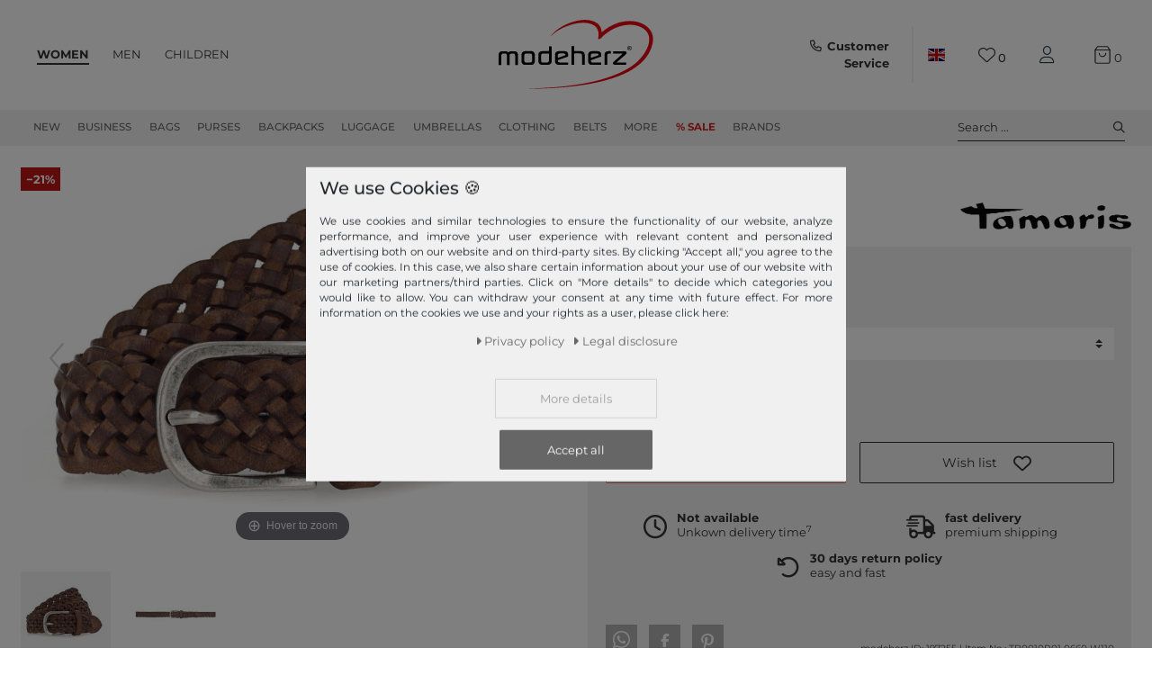

--- FILE ---
content_type: text/html; charset=UTF-8
request_url: https://www.modeherz.de/en/tamaris-belt-w110-baileys_294823_197255
body_size: 122519
content:







<!DOCTYPE html>

<html lang="en" data-framework="vue" prefix="og: http://ogp.me/ns#" class="">

<head>
    <script type="text/javascript">
    (function() {
        var _availableConsents = {"necessary.consent":[true,[],null],"necessary.session":[true,[],null],"necessary.reCaptcha":[true,[],false],"necessary.csrf":[true,["XSRF-TOKEN"],null],"necessary.shopbooster_cookie":[true,["plenty_cache"],null],"necessary.paypal-cookies":[true,["X-PP-SILOVER","X-PP-L7","tsrc","paypalplus_session_v2"],false],"tracking.gtmGoogleAnalytics":[false,["_ga","_gid","_gcl_au","_gcl_aw","\/^_gat_UA_\\S*\/","\/^_gat_UA-\\S*\/","\/^_gac_UA-\\S*\/","\/^_gac_UA_\\S*\/","\/^_dc_gtm_\\S*\/","\/^_gat_\\S*\/","\/^_gac_\\S*\/","\/^_ga_\\S*\/","\/^_gac_gb_\\S*\/"],false],"tracking.gtmGoogleAds":[false,["IDE","1P_JAR","AID","ANID","NID","CONSENT","DV","DSID","APISID","HSID","SAPISID","S","SID","SIDCC","SSID","SEARCH_SAMESITE","test_cookie","__Secure-3PAPISID","__Secure-3PSID","__Secure-APISID","__Secure-HSID","__Secure-SSID"],false],"tracking.gtmPaypal":[false,["AKDC","akavpau_ppsd","ts_c","ts"],false],"tracking.gtmAwin":[true,["bId","\/^aw\\d*\/","AWSESS","\/^awpv\\d*\/","\/^_aw_m_\\d*\/"],false],"convenience.languageDetection":[null,[],null]};
        var _allowedCookies = ["plenty_cache","bId","\/^aw\\d*\/","AWSESS","\/^awpv\\d*\/","\/^_aw_m_\\d*\/","XSRF-TOKEN","X-PP-SILOVER","X-PP-L7","tsrc","paypalplus_session_v2","plenty-shop-cookie","PluginSetPreview","SID_PLENTY_ADMIN_4024","PreviewCookie"] || [];

        window.ConsentManager = (function() {
            var _consents = (function() {
                var _rawCookie = document.cookie.split(";").filter(function (cookie) {
                    return cookie.trim().indexOf("plenty-shop-cookie=") === 0;
                })[0];

                if (!!_rawCookie) {
                    try {
                        _rawCookie = decodeURIComponent(_rawCookie);
                    } catch (e) {
                        document.cookie = "plenty-shop-cookie= ; expires = Thu, 01 Jan 1970 00:00:00 GMT"
                        return null;
                    }

                    try {
                        return JSON.parse(
                            _rawCookie.trim().substr("plenty-shop-cookie=".length)
                        );
                    } catch (e) {
                        return null;
                    }
                }
                return null;
            })();

            Object.keys(_consents || {}).forEach(function(group) {
                if(typeof _consents[group] === 'object' && _consents[group] !== null)
                {
                    Object.keys(_consents[group] || {}).forEach(function(key) {
                        var groupKey = group + "." + key;
                        if(_consents[group][key] && _availableConsents[groupKey] && _availableConsents[groupKey][1].length) {
                            Array.prototype.push.apply(_allowedCookies, _availableConsents[groupKey][1]);
                        }
                    });
                }
            });

            if(!_consents) {
                Object.keys(_availableConsents || {})
                    .forEach(function(groupKey) {
                        if(_availableConsents[groupKey] && ( _availableConsents[groupKey][0] || _availableConsents[groupKey][2] )) {
                            Array.prototype.push.apply(_allowedCookies, _availableConsents[groupKey][1]);
                        }
                    });
            }

            var _setResponse = function(key, response) {
                _consents = _consents || {};
                if(typeof key === "object" && typeof response === "undefined") {
                    _consents = key;
                    document.dispatchEvent(new CustomEvent("consent-change", {
                        detail: {key: null, value: null, data: key}
                    }));
                    _enableScriptsOnConsent();
                } else {
                    var groupKey = key.split(".")[0];
                    var consentKey = key.split(".")[1];
                    _consents[groupKey] = _consents[groupKey] || {};
                    if(consentKey === "*") {
                        Object.keys(_availableConsents).forEach(function(aKey) {
                            if(aKey.split(".")[0] === groupKey) {
                                _consents[groupKey][aKey.split(".")[1]] = response;
                            }
                        });
                    } else {
                        _consents[groupKey][consentKey] = response;
                    }
                    document.dispatchEvent(new CustomEvent("consent-change", {
                        detail: {key: key, value: response, data: _consents}
                    }));
                    _enableScriptsOnConsent();
                }
                if(!_consents.hasOwnProperty('_id')) {
                    _consents['_id'] = "924c5d25175ebd464f9acca4f346bdb68218cce7";
                }

                Object.keys(_availableConsents).forEach(function(key) {
                    if((_availableConsents[key][1] || []).length > 0) {
                        if(_isConsented(key)) {
                            _availableConsents[key][1].forEach(function(cookie) {
                                if(_allowedCookies.indexOf(cookie) < 0) _allowedCookies.push(cookie);
                            });
                        } else {
                            _allowedCookies = _allowedCookies.filter(function(cookie) {
                                return _availableConsents[key][1].indexOf(cookie) < 0;
                            });
                        }
                    }
                });

                document.cookie = "plenty-shop-cookie=" + JSON.stringify(_consents) + "; path=/; expires=" + _expireDate() + "; secure";
            };
            var _hasResponse = function() {
                return _consents !== null;
            };

            var _expireDate = function() {
                var expireSeconds = 0;
                                    expireSeconds = 8640000;
                                const date = new Date();
                date.setSeconds(date.getSeconds() + expireSeconds);
                const offset = date.getTimezoneOffset() / 60;
                date.setHours(date.getHours() - offset)
                return date.toUTCString();
            }
            var _isConsented = function(key) {
                var groupKey = key.split(".")[0];
                var consentKey = key.split(".")[1];

                if (consentKey === "*") {
                    return Object.keys(_availableConsents).some(function (aKey) {
                        var aGroupKey = aKey.split(".")[0];
                        return aGroupKey === groupKey && _isConsented(aKey);
                    });
                } else {
                    if(!_hasResponse()) {
                        return _availableConsents[key][0] || _availableConsents[key][2];
                    }

                    if(_consents.hasOwnProperty(groupKey) && _consents[groupKey].hasOwnProperty(consentKey))
                    {
                        return !!_consents[groupKey][consentKey];
                    }
                    else {
                        if(!!_availableConsents[key])
                        {
                            return _availableConsents[key][0];
                        }

                        console.warn("Cookie has been blocked due to not being registered: " + key);
                        return false;
                    }
                }
            };
            var _getConsents = function() {
                var _result = {};
                Object.keys(_availableConsents).forEach(function(key) {
                    var groupKey = key.split(".")[0];
                    var consentKey = key.split(".")[1];
                    _result[groupKey] = _result[groupKey] || {};
                    if(consentKey !== "*") {
                        _result[groupKey][consentKey] = _isConsented(key);
                    }
                });
                return _result;
            };
            var _isNecessary = function(key) {
                return _availableConsents.hasOwnProperty(key) && _availableConsents[key][0];
            };
            var _enableScriptsOnConsent = function() {
                var elementsToEnable = document.querySelectorAll("script[data-cookie-consent]");
                Array.prototype.slice.call(elementsToEnable).forEach(function(el) {
                    if(el.dataset && el.dataset.cookieConsent && el.type !== "application/javascript") {
                        var newScript = document.createElement("script");
                        if(el.src) {
                            newScript.src = el.src;
                        } else {
                            newScript.textContent = el.textContent;
                        }
                        el.parentNode.replaceChild(newScript, el);
                    }
                });
            };
            window.addEventListener("load", _enableScriptsOnConsent);
            
            return {
                setResponse: _setResponse,
                hasResponse: _hasResponse,
                isConsented: _isConsented,
                getConsents: _getConsents,
                isNecessary: _isNecessary
            };
        })();
    })();
</script>


    
<meta charset="utf-8">
<meta http-equiv="X-UA-Compatible" content="IE=edge">
<meta name="viewport" content="width=device-width, initial-scale=1">
<meta name="generator" content="plentymarkets" />
<meta name="format-detection" content="telephone=no">

<link rel="icon" type="img/ico" href="https://cdn02.plentymarkets.com/lipqd1w763kt/frontend/shop_assets/logo/favicon.png">
<link rel="preconnect" href="https://images.modeherz.de">
<link rel="preconnect" href="https://cdn02.plentymarkets.com">


            <link rel="canonical" href="https://www.modeherz.de/en/tamaris-belt-w110-baileys_294823_197255">
    
                        <link rel="alternate" hreflang="x-default" href="https://www.modeherz.de/tamaris-belt-w110-baileys_294823_197255"/>
                    <link rel="alternate" hreflang="de" href="https://www.modeherz.de/tamaris-belt-w110-baileys_294823_197255"/>
                    <link rel="alternate" hreflang="en" href="https://www.modeherz.de/en/tamaris-belt-w110-baileys_294823_197255"/>
            
<style data-font="Custom-Font">
                            .icons-loading .fa { visibility: hidden !important; }
</style>


<link rel="preload" href="https://cdn02.plentymarkets.com/lipqd1w763kt/plugin/75/modeherz/css/ceres-icons.min.css" as="style" onload="this.onload=null;this.rel='stylesheet';">
<noscript><link rel="stylesheet" href="https://cdn02.plentymarkets.com/lipqd1w763kt/plugin/75/modeherz/css/ceres-icons.min.css"></noscript>

    
<link rel="preload" as="style" href="https://cdn02.plentymarkets.com/lipqd1w763kt/plugin/75/modeherz/css/ceres-base.min.css?v=b986ec94cc24315995332ccec36c45f931e9f013">
    <link rel="stylesheet" href="https://cdn02.plentymarkets.com/lipqd1w763kt/plugin/75/modeherz/css/ceres-base.min.css?v=b986ec94cc24315995332ccec36c45f931e9f013">


<link  rel="preload" href="https://cdn02.plentymarkets.com/lipqd1w763kt/plugin/75/modeherz/js/dist/ceres-client.js?v=b986ec94cc24315995332ccec36c45f931e9f013" as="script"/>





<script type="application/javascript">
    /*! loadCSS. [c]2017 Filament Group, Inc. MIT License */
    /* This file is meant as a standalone workflow for
    - testing support for link[rel=preload]
    - enabling async CSS loading in browsers that do not support rel=preload
    - applying rel preload css once loaded, whether supported or not.
    */
    (function( w ){
        "use strict";
        // rel=preload support test
        if( !w.loadCSS ){
            w.loadCSS = function(){};
        }
        // define on the loadCSS obj
        var rp = loadCSS.relpreload = {};
        // rel=preload feature support test
        // runs once and returns a function for compat purposes
        rp.support = (function(){
            var ret;
            try {
                ret = w.document.createElement( "link" ).relList.supports( "preload" );
            } catch (e) {
                ret = false;
            }
            return function(){
                return ret;
            };
        })();
        // if preload isn't supported, get an asynchronous load by using a non-matching media attribute
        // then change that media back to its intended value on load
        rp.bindMediaToggle = function( link ){
            // remember existing media attr for ultimate state, or default to 'all'
            var finalMedia = link.media || "all";
            function enableStylesheet(){
                // unbind listeners
                if( link.addEventListener ){
                    link.removeEventListener( "load", enableStylesheet );
                } else if( link.attachEvent ){
                    link.detachEvent( "onload", enableStylesheet );
                }
                link.setAttribute( "onload", null );
                link.media = finalMedia;
            }
            // bind load handlers to enable media
            if( link.addEventListener ){
                link.addEventListener( "load", enableStylesheet );
            } else if( link.attachEvent ){
                link.attachEvent( "onload", enableStylesheet );
            }
            // Set rel and non-applicable media type to start an async request
            // note: timeout allows this to happen async to let rendering continue in IE
            setTimeout(function(){
                link.rel = "stylesheet";
                link.media = "only x";
            });
            // also enable media after 3 seconds,
            // which will catch very old browsers (android 2.x, old firefox) that don't support onload on link
            setTimeout( enableStylesheet, 3000 );
        };
        // loop through link elements in DOM
        rp.poly = function(){
            // double check this to prevent external calls from running
            if( rp.support() ){
                return;
            }
            var links = w.document.getElementsByTagName( "link" );
            for( var i = 0; i < links.length; i++ ){
                var link = links[ i ];
                // qualify links to those with rel=preload and as=style attrs
                if( link.rel === "preload" && link.getAttribute( "as" ) === "style" && !link.getAttribute( "data-loadcss" ) ){
                    // prevent rerunning on link
                    link.setAttribute( "data-loadcss", true );
                    // bind listeners to toggle media back
                    rp.bindMediaToggle( link );
                }
            }
        };
        // if unsupported, run the polyfill
        if( !rp.support() ){
            // run once at least
            rp.poly();
            // rerun poly on an interval until onload
            var run = w.setInterval( rp.poly, 500 );
            if( w.addEventListener ){
                w.addEventListener( "load", function(){
                    rp.poly();
                    w.clearInterval( run );
                } );
            } else if( w.attachEvent ){
                w.attachEvent( "onload", function(){
                    rp.poly();
                    w.clearInterval( run );
                } );
            }
        }
        // commonjs
        if( typeof exports !== "undefined" ){
            exports.loadCSS = loadCSS;
        }
        else {
            w.loadCSS = loadCSS;
        }
    }( typeof global !== "undefined" ? global : this ) );
    (function() {
        var checkIconFont = function() {
            if(!document.fonts || document.fonts.check("1em FontAwesome")) {
                document.documentElement.classList.remove('icons-loading');
            }
        };
        if(document.fonts) {
            document.fonts.addEventListener("loadingdone", checkIconFont);
            window.addEventListener("load", checkIconFont);
        }
        checkIconFont();
    })();
</script>

                            



              <link rel="preload" as="style" href="https://cdn02.plentymarkets.com/lipqd1w763kt/plugin/75/modeherz/css/ceres-page-single-item.min.css?v=b986ec94cc24315995332ccec36c45f931e9f013">
       <link rel="stylesheet" href="https://cdn02.plentymarkets.com/lipqd1w763kt/plugin/75/modeherz/css/ceres-page-single-item.min.css?v=b986ec94cc24315995332ccec36c45f931e9f013">


            

<!-- cookie bar-->
<style>
    a.cards-link.text-primary.text-appearrance {
        margin-left: 0;
        color: inherit;
    }
    .cookie-bar .privacy-settings {
        max-height: 50vh;
    }
    .cookie-bar .privacy-settings table tr td:first-child {
        width: 200px;
    }
    .cookie-bar-toggle {
        display: none;
    }
    .cookie-bar.out {
        left: 15px;
        right: auto;
    }
    .cookie-bar.out > .container-max {
        display: none;
    }
    .cookie-bar.out > .cookie-bar-toggle {
        display: block;
    }

    /* Box Shadow use as background overlay */
    .cookie-bar.overlay:not(.out) {
        box-shadow: 0 0 0 calc(100vh + 100vw) rgba(0, 0, 0, 0.5);
    }

    /* card a margin fix */
    .cookie-bar a.card-link.text-primary.text-appearance {
        margin-left: 0;
    }

    /* Cookiebar extra styles */
    .cookie-bar:not(.out) {
        display: flex;
        align-items: center;
        position: fixed;
        left: 50%;
        bottom: 50%;
        transform: translate(-50%, 50%);
        box-shadow: 0 0 10px rgba(0, 0, 0, 0.5);
        width: calc(100% - 15px);
        border: none !important;
        border-radius: 5px;
    }
    @media only screen and (min-width: 768px)  {
        .cookie-bar:not(.out) {
            width: 600px;
        }
    }
    @media only screen and (min-width: 768px) {
        .cookie-bar > .container-max > div:first-child > div > div > a.text-primary {
            width: 170px;
        }
    }
    @media only screen and (min-width: 768px) {
        .cookie-bar .container-max .row .col-6.col-md-3 .btn.btn-block.btn-primary.btn-appearance {
            white-space: nowrap;
            position: absolute;
            left: 0;
            right: 0;
        }
    }
    .cookie-bar > .container-max > div:first-child > div > div > a.text-primary {
        background: lightgrey;
        color: white !important;
        padding: 1rem;
        text-decoration: none !important;
        line-height: 1.25rem;
        border: 1px solid lightgrey;
    }
    .cookie-bar > .container-max > div > .col-md-8 {
        max-width: 100% !important;
    }
    .cookie-bar > .container-max > div:first-child > div > .btn.btn-default.btn-block {
        display: none;
    }
    .cookie-bar > .container-max > div:first-child > div > div > span.custom-control.custom-switch.custom-control-appearance {
        display: none !important;
    }
    .cookie-bar > .container-max > div:first-child > div > div > a.text-primary {
        margin-top: 1rem;
        text-align: center;
        text-decoration: underline;
    }
    .cookie-bar > .container-max > div:first-child > div > .btn-primary {
        margin-top: 1rem;
        padding: 1rem;
    }
    .cookie-bar > .container-max > div:first-child {
        flex-direction: column;
        text-align: center;
    }
    .cookie-bar > .container-max > div:first-child p{
        text-align: justify;
    }
    .cookie-bar > .container-max > div:first-child > div {
        margin: 0 auto;
    }

    /* custom css */
    .cookie-bar > .container-max > div:first-child > div > div > a.text-primary{
        min-width: 180px;
    }
</style>

<!-- Extend the existing style with a template -->
                            
    <!-- Google Tag Manager Head -->
    <script>
        dataLayer = [];
    </script>
    <script>
        window.addEventListener("load", function(event) {
            let cookieObj = gtmGetCookieValue("plenty-shop-cookie");
            gtmCheckScriptsOnConsent(cookieObj);
        });

        document.addEventListener("consent-change", function (event) {
            let cookieObj = event.detail.data;
            gtmCheckScriptsOnConsent(cookieObj);
        });

        function gtmGetCookieValue(cookieName) {
            const b = document.cookie.match('(^|;)\\s*' + cookieName + '\\s*=\\s*([^;]+)');
            if(b) {
                return JSON.parse(decodeURIComponent(b.pop()));
            }
        }

        function gtmInArray(needle, haystack) {
            let length = haystack.length;
            for (let i = 0; i < length; i++) {
                if (haystack[i] == needle) return true;
            }
            return false;
        }

        function gtmEnableScriptsOnConsent() {
            let el = document.getElementById('gtm-gtmAll');
            if (el) {
                let newScript = document.createElement("script");
                if (el.src) {
                    newScript.src = el.src;
                } else {
                    newScript.textContent = el.textContent;
                }
                el.parentNode.replaceChild(newScript, el);
            }
        }

        function gtmCheckScriptsOnConsent(cookieObj){
            let gtmConsents = ['gtmGoogleAnalytics', 'gtmProductList', 'gtmGoogleAds', 'gtmFacebook', 'gtmPinterest', 'gtmBilligerDe', 'gtmKelkoo', 'gtmPaypal', 'gtmAwin', 'gtmWebgains'];
            let gtmCustomConsents = ['gtmCustomCookieOne', 'gtmCustomCookieTwo', 'gtmCustomCookieThree', 'gtmCustomCookieFour', 'gtmCustomCookieFive', 'gtmCustomCookieSix', 'gtmCustomCookieSeven', 'gtmCustomCookieEight', 'gtmCustomCookieNine', 'gtmCustomCookieTen'];
            let gtmMergedConsents = gtmConsents.concat(gtmCustomConsents);
            let availableConsents = cookieObj;
            for (var availableConsentGroups in availableConsents) {
                if (typeof availableConsents[availableConsentGroups] === 'object') {
                    for (var availableConsentEntries in availableConsents[availableConsentGroups]) {
                        if (availableConsents[availableConsentGroups][availableConsentEntries] === true) {
                            if (gtmInArray(availableConsentEntries, gtmMergedConsents)) {
                                gtmEnableScriptsOnConsent();
                                break;
                            }
                        }
                    }
                }
            }
        }
    </script>
            <script type="text/plain" id="gtm-gtmAll">
        setTimeout(function(){
        (function (w, d, s, l, i) {
            w[l] = w[l] || [];
            w[l].push({
                'gtm.start':
                    new Date().getTime(), event: 'gtm.js'
            });
            var f = d.getElementsByTagName(s)[0],
                j = d.createElement(s), dl = l != 'dataLayer' ? '&l=' + l : '';
            j.defer = true;
            j.src =
                'https://www.googletagmanager.com/gtm.js?id=' + i + dl;
            f.parentNode.insertBefore(j, f);
        })(window, document, 'script', 'dataLayer', 'GTM-5Z2N64W');
        }, 2000);
    </script>
        <!-- End Google Tag Manager Head-->

                    



            



    
    
                    

    
    
    
    
    

                    


<meta name="robots" content="all">
<meta property="og:title" content="Tamaris Belt W110 Baileys | Buy bags, purses & accessories online | modeherz"/>
<meta property="og:type" content="article"/>
<meta property="og:url" content="https://www.modeherz.de/en/tamaris-belt-w110-baileys_294823_197255"/>
<meta property="og:image" content="https://images.modeherz.de/item/images/294823/full/Tamaris-Belt-W110-Baileys-294823_1.jpg"/>
<meta property="thumbnail" content="https://images.modeherz.de/item/images/294823/full/Tamaris-Belt-W110-Baileys-294823_1.jpg"/>

<script type="application/ld+json">
            {
            "@context"      : "https://schema.org/",
            "@type"         : "Product",
            "@id"           : "197255",
            "name"          : "Tamaris Belt W110 Baileys",
            "category"      : "",
            "releaseDate"   : "",
            "image"         : "https://images.modeherz.de/item/images/294823/full/Tamaris-Belt-W110-Baileys-294823_1.jpg",
            "identifier"    : "197255",
            "description"   : "Tamaris belt in a modern lookData belt:Size infinitely adjustable: width approx. 105 cm - approx. 115 cm (W110)Dimensions: width approx. 3 cm, thickness 0.2 cmWeight: approx. 80 gColor: Baileys (brown)Material: LeatherScope of delivery: Tamaris belt with labelEquipment belt:belt is closed with belt closureThe Tamaris logo is clearly visibleTamaris Belt W110 - the pretty beltThe chic belt by Tamaris adds the finishing touch to your looks. The high-quality processed leather radiates quality and style. With its elegant buckle , the Tamaris belt is a real highlight. Become a fan of the new Tamaris belt and let it accompany you relaxed through everyday life.",
            "disambiguatingDescription" : "",
                            "manufacturer"  : {
                "@type"         : "Organization",
                "name"          : "Tamaris"
                },
                                        "brand"         : {
                "@type"         : "Brand",
                "name"          : "Tamaris"
                },
                                        "sku"           : "197255",
                                        "gtin"          : "4099882005308",
                                                                        "offers": {
            "@type"         : "Offer",
            "priceCurrency" : "EUR",
            "price"         : "28.06",
                        "url"           : "https://www.modeherz.de/en/tamaris-belt-w110-baileys_294823_197255",
                "priceSpecification":[
                                    {
                    "@type": "UnitPriceSpecification",
                    "price": "35.95",
                    "priceCurrency": "EUR",
                    "priceType": "ListPrice",
                    "referenceQuantity": {
                    "@type": "QuantitativeValue",
                    "value": "1",
                    "unitCode": "C62"
                    }
                    },
                                {
                "@type": "UnitPriceSpecification",
                "price": "28.06",
                "priceCurrency": "EUR",
                "priceType": "SalePrice",
                "referenceQuantity": {
                "@type": "QuantitativeValue",
                "value": "1",
                "unitCode": "C62"
                }
                }

                ],
            "hasMerchantReturnPolicy": [{
                "@type": "MerchantReturnPolicy",
                "applicableCountry": ["DE","AT","FR","IT","NL","ES"],
                "returnPolicyCategory": "https://schema.org/MerchantReturnFiniteReturnWindow",
                "merchantReturnDays":  30,
                "returnMethod": "https://schema.org/ReturnByMail",
                "returnFees": "https://schema.org/FreeReturn"
            },{
                "@type": "MerchantReturnPolicy",
                "applicableCountry": ["AD","AL","BA","BE","BG","BY","CH","CY","CZ","DK","EE","FI","GB","GR","HR","HU","IE","IS","LI","LT","LU","LV","MC","MD","ME","MK","MT","NO","PL","PT","RO","RS","RU","SE","SI","SK","SM","TR","UA","VA"],
                "returnPolicyCategory": "https://schema.org/MerchantReturnFiniteReturnWindow",
                "merchantReturnDays":   30,
                "returnMethod": "https://schema.org/ReturnByMail",
                "returnFees": "https://schema.org/ReturnFeesCustomerResponsibility"
            }],
            "availability"  : "http://schema.org/OutOfStock",
            "itemCondition" : "https://schema.org/NewCondition"
            },
            "depth": {
            "@type"         : "QuantitativeValue",
            "value"         : "60"
            },
            "width": {
            "@type"         : "QuantitativeValue",
            "value"         : "140"
            },
            "height": {
            "@type"         : "QuantitativeValue",
            "value"         : "140"
            },
            "weight": {
            "@type"         : "QuantitativeValue",
            "value"         : "100"
            }
            }
        </script>

<title>Tamaris Belt W110 Baileys | Buy bags, purses & accessories online | modeherz</title>

                <style>#vue-app #page-header.top-bar #mainNavbarCollapsable ul.mainmenu .cat-1300 a, 
#vue-app #page-header.top-bar #mainNavbarCollapsable ul.mainmenu .cat-3400 a, 
#vue-app #page-header.top-bar #mainNavbarCollapsable ul.mainmenu .cat-2327 a, 
#vue-app #page-header.top-bar #mainNavbarCollapsable ul.mainmenu .cat-2324 a,
#vue-app #page-header.top-bar #mainNavbarCollapsable ul.mainmenu .cat-2330 a{
  color: #D42120 !important;
   font-weight:bold;
}
#vue-app #page-header.top-bar #mainNavbarCollapsable ul.mainmenu .cat-1300:hover,
#vue-app #page-header.top-bar #mainNavbarCollapsable ul.mainmenu .cat-3400:hover,
#vue-app #page-header.top-bar #mainNavbarCollapsable ul.mainmenu .cat-2327:hover,
#vue-app #page-header.top-bar #mainNavbarCollapsable ul.mainmenu .cat-2324:hover,
#vue-app #page-header.top-bar #mainNavbarCollapsable ul.mainmenu .cat-2330:hover{
   border-bottom: 2px solid D42120  !important;
}
#vue-app #page-header.top-bar #mainNavbarCollapsable ul.mainmenu .cat-1300:hover a,
#vue-app #page-header.top-bar #mainNavbarCollapsable ul.mainmenu .cat-3400:hover a,
#vue-app #page-header.top-bar #mainNavbarCollapsable ul.mainmenu .cat-2327:hover a,
#vue-app #page-header.top-bar #mainNavbarCollapsable ul.mainmenu .cat-2324:hover a,
#vue-app #page-header.top-bar #mainNavbarCollapsable ul.mainmenu .cat-2330:hover a{
   color:#bb1a19 !important;
}


.RetoureButton { display: none;  }
.payment-change-box a.btn.btn-primary.btn-block { display: none; }


.cookie-bar > .container-max > div:first-child > div > div > a.text-primary{
 color: #666 !important;
}

#ppButton + .after-checkout-button{
  display:none;
}

li.method-list-item[data-id="6021"] .icon {
    position: relative;
}

li.method-list-item[data-id="6021"] .icon:before {
    background: #ffffff;
    content:'\f09d';
    font-family: "Font Awesome 6 Pro";
    font-size: 2.6rem;
    line-height: 2.6rem;
    position: absolute;
    top: 0px;
    display: block;
    z-index: 0;
    left: 0;
    width: 100%;
    height: 100%;
}

li.method-list-item[data-id="6021"] input:checked + label .icon:before{
  background: #f0f0f0;
}

li.method-list-item[data-id="6024"]{
  order: 60
}
li.method-list-item[data-id="6023"]{
  order: 40
}
li.method-list-item[data-id="6022"]{
  order: 70
}
li.method-list-item[data-id="6021"]{
  order: 50
}
li.method-list-item[data-id="6036"]{
  order: 55
}
li.method-list-item[data-id="6000"]{
  order: 20
}
li.method-list-item[data-id="6013"]{
  order: 10
}
.ordernow__component span span {
    color: #28a745;
}

.ordernow__component span strong{
    color: #28a745;
}

.cookie-bar__message{
font-size:90%;
}

.cookie-bar > .container-max > div:first-child > div > div > a.text-primary{
    background: #f0f0f0;
color: #9b9b9b !important;
}

@media (min-width: 768px) {
.cookie-bar .container-max > div:nth-child(2) > .col-12.col-md-6{
        flex: 0 0 41.66667%;
        max-width: 41.66667%;
}
.cookie-bar .container-max > div:nth-child(2) > div:nth-child(3){
flex: 0 0 33.33333%;
        max-width: 33.33333%;
}
}

.cookie-bar .container-max > div:nth-child(2) > div:nth-child(3){
  order: 3;
}
.cookie-bar .container-max > div:nth-child(2) > div:nth-child(4){
order: 2;
}

.cookie-bar .container-max .row .col-6.col-md-3 .btn.btn-block.btn-primary.btn-appearance{
position:relative
}

  .manufacturer-logo-210 {
    max-width : 80px!important;
  }

.home .hero-wrapper img {
    filter: none !important;
}</style>
                                        <link href="https://cdn02.plentymarkets.com/lipqd1w763kt/plugin/75/magiczoomplus/css/magiczoomplus.min.css" rel="stylesheet"/>
            <style>
    #paypal_loading_screen {
        display: none;
        position: fixed;
        z-index: 2147483640;
        top: 0;
        left: 0;
        width: 100%;
        height: 100%;
        overflow: hidden;

        transform: translate3d(0, 0, 0);

        background-color: black;
        background-color: rgba(0, 0, 0, 0.8);
        background: radial-gradient(ellipse closest-corner, rgba(0,0,0,0.6) 1%, rgba(0,0,0,0.8) 100%);

        color: #fff;
    }

    #paypal_loading_screen .paypal-checkout-modal {
        font-family: "HelveticaNeue", "HelveticaNeue-Light", "Helvetica Neue Light", helvetica, arial, sans-serif;
        font-size: 14px;
        text-align: center;

        box-sizing: border-box;
        max-width: 350px;
        top: 50%;
        left: 50%;
        position: absolute;
        transform: translateX(-50%) translateY(-50%);
        cursor: pointer;
        text-align: center;
    }

    #paypal_loading_screen.paypal-overlay-loading .paypal-checkout-message, #paypal_loading_screen.paypal-overlay-loading .paypal-checkout-continue {
        display: none;
    }

    .paypal-checkout-loader {
        display: none;
    }

    #paypal_loading_screen.paypal-overlay-loading .paypal-checkout-loader {
        display: block;
    }

    #paypal_loading_screen .paypal-checkout-modal .paypal-checkout-logo {
        cursor: pointer;
        margin-bottom: 30px;
        display: inline-block;
    }

    #paypal_loading_screen .paypal-checkout-modal .paypal-checkout-logo img {
        height: 36px;
    }

    #paypal_loading_screen .paypal-checkout-modal .paypal-checkout-logo img.paypal-checkout-logo-pp {
        margin-right: 10px;
    }

    #paypal_loading_screen .paypal-checkout-modal .paypal-checkout-message {
        font-size: 15px;
        line-height: 1.5;
        padding: 10px 0;
    }

    #paypal_loading_screen.paypal-overlay-context-iframe .paypal-checkout-message, #paypal_loading_screen.paypal-overlay-context-iframe .paypal-checkout-continue {
        display: none;
    }

    .paypal-spinner {
        height: 30px;
        width: 30px;
        display: inline-block;
        box-sizing: content-box;
        opacity: 1;
        filter: alpha(opacity=100);
        animation: rotation .7s infinite linear;
        border-left: 8px solid rgba(0, 0, 0, .2);
        border-right: 8px solid rgba(0, 0, 0, .2);
        border-bottom: 8px solid rgba(0, 0, 0, .2);
        border-top: 8px solid #fff;
        border-radius: 100%
    }

    .paypalSmartButtons div {
        margin-left: 10px;
        margin-right: 10px;
    }
</style>            

<script type="application/json" data-translation="modeherz::SingleItemPageClient">
    {"itemPageShowMore":"show more","itemPageSoldOut":"out of stock","itemPageRRP":"RRP","itemPagePriceYouSave":"You save","itemPageStart360View":"View in 360\u00b0","itemPage360ViewSpinDesktop":"drag to spin","itemPage360ViewSpinMobile":"drag to spin","itemPageAvailability1Title":"Ready for shipment","itemPageAvailability1Description":"Delivery time: 1-2 working days","itemPageAvailability2Title":"availability2Title","itemPageAvailability2Description":"availability2Description","itemPageAvailability3Title":"availability3Title","itemPageAvailability3Description":"availability3Description","itemPageAvailability4Title":"availability4Title","itemPageAvailability4Description":"availability4Description","itemPageAvailability5Title":"Not available","itemPageAvailability5Description":"Unkown delivery time","itemPageAvailability6Title":"availability6Title","itemPageAvailability6Description":"availability6Description","itemPageAvailability7Title":"availability7Title","itemPageAvailability7Description":"availability7Description","itemPageAvailability8Title":"availability8Title","itemPageAvailability8Description":"availability8Description","itemPageAvailability9Title":"availability9Title","itemPageAvailability9Description":"availability9Description","itemPageAvailability10Title":"availability10Title","itemPageAvailability10Description":"availability10Description","itemPageImageNext":"next image","itemPageImagePrev":"previous image","itemPageAddToBasketSoldOut":"Unfortunately not available","itemPageVariationNo":"Item No.","itemPageFreeShipping":"free shipping","itemPageFreeShippingNote":"within Germany","itemPageFastDelivery":"fast delivery","itemPagePremiumShipping":"premium shipping","itemPageRightOfReturn":"30 days return policy","itemPageRightOfReturnDetailDe":"free of charge within Germany","itemPageRightOfReturnDetailAt":"free of charge within DE and AT","itemPageRightOfReturnDetailOther":"easy and fast","itemPageOrderNowHourPlural":"hrs","itemPageOrderNowHourSingular":"hr","itemPageOrderNowTodayNextHour":"Want it dispatched today? Order within <strong><i class=\"fa fa-clock-o\"><\/i> :minutes mins<\/strong>! <sup>8<\/sup>","itemPageOrderNowToday":"Want it dispatched today? Order within <strong><i class=\"fa fa-clock-o\"><\/i> :hours :hoursstring :minutes mins<\/strong>! <sup>8<\/sup>","itemPageOrderNowTomorrow":"Order today, shipped tomorrow! <sup>8<\/sup>","itemPageOrderNowNotToday":"Order today, shipped on :weekday! <sup>8<\/sup>","itemProductSafetyLink":"Product safety information","itemProductSafetyHeader":"Product safety information","itemProductSafetyEuResponsibleDescription":"EU-Responsible Person","itemProductSafetyEuResponsibleNotAvailable":"The EU-Responsible information is currently not available.","itemPagePrepaymentDiscountDetail":"prepayment by bank transfer","itemPagePrepaymentPercentDiscount":"3% discount"}
</script>



<script type="application/json" data-translation="modeherz::CategoryPageClient">
    {"categoryPageItemYouSave":"You save","categoryPageFilterRangeMin":"from","categoryPageFilterRangeMax":"to","categoryPageFilterRangeFormatValidationMessage":"Please enter a valid number","categoryPageFilterSave":"Save","categoryPageFilterReset":"Reset"}
</script>



<script type="application/json" data-translation="modeherz::SocialMediaClient">
    {"socialMediaShare":"share"}
</script>



<script type="application/json" data-translation="modeherz::SearchClient">
    {"searchFilterSearchInput":"Search in filter...","searchMoreFilterButton":"more filters","searchLessFilterButton":"less filters","searchFilterSearchInputNoResult":"No results","searchSearch":"Search"}
</script>



<script type="application/json" data-translation="modeherz::HeaderClient">
    {"headerShowAllCountries":"show all countries","myAccountOrders":"Orders"}
</script>



<script type="application/json" data-translation="modeherz::Brands">
    {"brandsMenCategoryPath":"men\/brands","brandsWomenCategoryPath":"women\/brands","brandsChildrenCategoryPath":"children\/brands"}
</script>



<script type="application/json" data-translation="modeherz::BasketClient">
    {"basketMultipleSingleItemWarning":"Attention: item is several times in shopping cart","basketExportDeliveryHandledByMerchant":"Shop with ease: We take care of taxes & customs \u2013 no extra costs or detours for you.","basketExportDeliveryCountryForbiddenForItem":"This item cannot be shipped to your selected delivery country :to."}
</script>



<script type="application/json" data-translation="modeherz::MobileNavigation">
    {"navigationMobileSearchProductsFor":"I'm searching products for","navigationMobileNavigation":"Navigation"}
</script>



<script type="application/json" data-translation="modeherz::Navigation">
    {"navigationBrands":"Brands","navigationCustomerServiceBtnText":"Customer Service"}
</script>



<script type="application/json" data-translation="modeherz::LoginClient">
    {"loginClientAlreadyCustomer":"New customer?","loginClientAsGuest":"Order as guest","loginClientAsGuestIntroText":"Order fast without registration","loginClientBecomeACustomer":"Become a customer","loginClientBecomeACustomerIntroText":"Register now and enjoy the benefits","loginClientCustomerLogin":"Customer Login","loginClientCustomerLoginIntroText":"Login with your existing account","loginClientOr":"or"}
</script>



<script type="application/json" data-translation="modeherz::CheckoutClient">
    {"checkoutStepsBasket":"Shopping cart","checkoutStepsGoToBasket":"go to your shopping cart","checkoutStepsLogin":"Login","checkoutStepsGoToLogin":"go to login","checkoutStepsCheckout":"Order & Pay","checkoutFreeShipping":"FREE SHIPPING","checkoutRedeemVoucher":"Redeem coupon"}
</script>



<script type="application/json" data-translation="modeherz::OrderConfirmationPageClient">
    {"orderConfirmationOrderReturnHint":"Please see the information on the <a class=\"font-weight-bold\" href=\":returnInformationUrl\">return process<\/a>.","orderConfirmationOrderReturnHintUrl":"https:\/\/www.modeherz.de\/en\/retoure\/","orderConfirmationOrderReturnQrCodeButton":"QR-Code","orderConfirmationOrderReturnNumber":"Shipment number","orderConfirmationOrderReturnRequestError":"Due to a technical error, we are currently unable to provide the return label via the website. Please contact the customer service.","orderConfirmationOrderReturnRequestSuccess":"Return label successfully created. A copy has been sent to you by email.","orderConfirmationCancelOrderRequestErrorMessage":"Sorry, your cancellation request could not be sent. Please contact our customer service directly.","orderConfirmationCancelOrderRequestSuccessMessage":"We have received your cancellation request. We will process it as soon as possible."}
</script>


    
                                    
    </head>

<body class="page-singleitem item-294823 variation-197255 ">
                            
	<!-- Google Tag Manager Body (noscript) -->
	<noscript><iframe src="https://www.googletagmanager.com/ns.html?id=GTM-5Z2N64W"
	height="0" width="0" style="display:none;visibility:hidden"></iframe></noscript>
	<!-- End Google Tag Manager Body (noscript) -->


            

<script>
    if ('ontouchstart' in document.documentElement) {
        document.body.classList.add("touch");
    } else {
        document.body.classList.add("no-touch");
    }
</script>
<div id="vue-app" data-server-rendered="true" class="app"><div template="#vue-notifications" class="notification-wrapper"></div> <div class="mobile-bg"></div> <header id="page-header" class="top-bar fixed-top d-print-none "><div id="MagicMenu"><div class="container-max p-0"><div id="controlsList" class="row mx-0 flex-row justify-content-between align-items-center d-flex position-relative flex-md-nowrap"><div id="mainNavbarCollapsable" class="main-navbar-collapsable align-self-stretch d-none d-xl-flex pl-3"><nav itemscope="itemscope" itemtype="http://schema.org/SiteNavigationElement" aria-label="main menu"><ul class="mainmenu  p-0 m-0 d-flex"><li id="cat-1863" class="ddown justify-content-center flex-column active"><a href="/en/women" itemprop="name">Women</a><ul data-level="1" class="collapse secondlvl nav-dropdown-0"><li class="cat-2323"><a href="/en/women/new" itemprop="name">New</a></li><li class="cat-3653"><a href="/en/women/business" itemprop="name">Business</a><ul class="thirdlvl"><li><a href="/en/women/business/document-bags" itemprop="name">Document Bags</a><ul class="fourthlvl"><li class="cat-1920"><a href="/en/women/business/document-bags/briefcases" itemprop="name">Briefcases</a></li><li class="cat-1917"><a href="/en/women/business/document-bags/business-bags" itemprop="name">Business Bags</a></li><li class="cat-1921"><a href="/en/women/business/document-bags/folders" itemprop="name">Folders</a></li><li class="cat-1922"><a href="/en/women/business/document-bags/writing-cases" itemprop="name">Writing Cases</a></li></ul></li><li><a href="/en/women/business/backpacks" itemprop="name">Backpacks</a><ul class="fourthlvl"><li class="cat-3656"><a href="/en/women/business/backpacks/business-backpacks" itemprop="name">Business Backpacks</a></li><li class="cat-3657"><a href="/en/women/business/backpacks/laptop-backpacks" itemprop="name">Laptop Backpacks</a></li></ul></li><li><a href="/en/women/business/laptop-phone-co" itemprop="name">Phone, Laptop &amp; Co.</a><ul class="fourthlvl"><li class="cat-3593"><a href="/en/women/business/laptop-phone-co/laptop-bags" itemprop="name">Laptop Bags</a></li><li class="cat-3591"><a href="/en/women/business/laptop-phone-co/laptop-sleeves" itemprop="name">Laptop Sleeves</a></li><li class="cat-3592"><a href="/en/women/business/laptop-phone-co/phone-bags" itemprop="name">Phone Bags</a></li><li class="cat-1930"><a href="/en/women/business/laptop-phone-co/phone-cases" itemprop="name">Phone Cases</a></li><li class="cat-3589"><a href="/en/women/business/laptop-phone-co/phone-sleeves" itemprop="name">Phone Sleeves</a></li><li class="cat-3594"><a href="/en/women/business/laptop-phone-co/tablet-bags" itemprop="name">Tablet Bags</a></li><li class="cat-1929"><a href="/en/women/business/laptop-phone-co/tablet-cases" itemprop="name">Tablet Cases</a></li><li class="cat-3590"><a href="/en/women/business/laptop-phone-co/tablet-sleeves" itemprop="name">Tablet Sleeves</a></li></ul></li><li><a href="/en/women/business/more" itemprop="name">More</a><ul class="fourthlvl"><li class="cat-1923"><a href="/en/women/business/more/pencil-cases" itemprop="name">Pencil Cases</a></li></ul></li></ul></li><li class="cat-1864"><a href="/en/women/bags" itemprop="name">Bags</a><ul class="thirdlvl"><li><a href="/en/women/bags/leisure" itemprop="name">Leisure</a><ul class="fourthlvl"><li class="cat-3492"><a href="/en/women/bags/leisure/bike-bags" itemprop="name">Bike Bags</a></li><li class="cat-1915"><a href="/en/women/bags/leisure/camera-bags" itemprop="name">Camera Bags</a></li><li class="cat-1910"><a href="/en/women/bags/leisure/cross-body-bags" itemprop="name">Cross Body Bags</a></li><li class="cat-1926"><a href="/en/women/bags/leisure/diaper-bags" itemprop="name">Diaper Bags</a></li><li class="cat-1911"><a href="/en/women/bags/leisure/fanny-packs" itemprop="name">Fanny Packs</a></li><li class="cat-1912"><a href="/en/women/bags/leisure/handbags" itemprop="name">Handbags</a></li><li class="cat-3493"><a href="/en/women/bags/leisure/phone-bags" itemprop="name">Phone Bags</a></li><li class="cat-1866"><a href="/en/women/bags/leisure/shopper" itemprop="name">Shopper</a></li><li class="cat-3490"><a href="/en/women/bags/leisure/shopping-baskets-bags" itemprop="name">Shopping Baskets &amp; Bags</a></li><li class="cat-1914"><a href="/en/women/bags/leisure/shoulder-bags" itemprop="name">Shoulder Bags</a></li><li class="cat-1913"><a href="/en/women/bags/leisure/sport-bags" itemprop="name">Sport Bags</a></li><li class="cat-3625"><a href="/en/women/bags/leisure/thermo-bags" itemprop="name">Thermo Bags</a></li><li class="cat-3864"><a href="/en/women/bags/leisure/wrist-bags" itemprop="name">Wristlets</a></li></ul></li><li><a href="/en/women/bags/special-events" itemprop="name">Special Events</a><ul class="fourthlvl"><li class="cat-1932"><a href="/en/women/bags/special-events/clutches" itemprop="name">Clutches</a></li><li class="cat-1933"><a href="/en/women/bags/special-events/evening-bags" itemprop="name">Evening Bags</a></li></ul></li><li><a href="/en/women/bags/hygiene" itemprop="name">Hygiene</a><ul class="fourthlvl"><li class="cat-3861"><a href="/en/women/bags/hygiene/beauty-cases" itemprop="name">Beauty Cases</a></li><li class="cat-1925"><a href="/en/women/bags/hygiene/cosmetic-bags" itemprop="name">Cosmetic Bags</a></li><li class="cat-3628"><a href="/en/women/bags/hygiene/toilet-bags" itemprop="name">Toilet Bags</a></li></ul></li><li><a href="/en/women/bags/accessories" itemprop="name">Accessories</a><ul class="fourthlvl"><li class="cat-1934"><a href="/en/women/bags/accessories/accessories" itemprop="name">Accessories</a></li><li class="cat-3563"><a href="/en/women/bags/accessories/bike-accessories" itemprop="name">Bike Accessories</a></li><li class="cat-3459"><a href="/en/women/bags/accessories/utility-bags" itemprop="name">Utility Bags</a></li></ul></li></ul></li><li class="cat-1995"><a href="/en/women/purses" itemprop="name">Purses</a><ul class="thirdlvl"><li><a href="/en/women/purses/landscape-format" itemprop="name">Landscape Format</a><ul class="fourthlvl"><li class="cat-3524"><a href="/en/women/purses/landscape-format/mini-purses" itemprop="name">Mini Purses</a></li><li class="cat-2004"><a href="/en/women/purses/landscape-format/money-clips" itemprop="name">Money Clips</a></li><li class="cat-2007"><a href="/en/women/purses/landscape-format/neck-pouches" itemprop="name">Neck Pouches</a></li><li class="cat-2003"><a href="/en/women/purses/landscape-format/purses" itemprop="name">Purses</a></li><li class="cat-2006"><a href="/en/women/purses/landscape-format/viennese-boxes" itemprop="name">Viennese Boxes</a></li><li class="cat-2005"><a href="/en/women/purses/landscape-format/waiter-purses" itemprop="name">Waiter Purses</a></li></ul></li><li><a href="/en/women/purses/portrait-format" itemprop="name">Portrait Format</a><ul class="fourthlvl"><li class="cat-3525"><a href="/en/women/purses/portrait-format/mini-purses" itemprop="name">Mini Purses</a></li><li class="cat-1998"><a href="/en/women/purses/portrait-format/money-clips" itemprop="name">Money Clips</a></li><li class="cat-2001"><a href="/en/women/purses/portrait-format/neck-pouches" itemprop="name">Neck Pouches</a></li><li class="cat-1997"><a href="/en/women/purses/portrait-format/purses" itemprop="name">Purses</a></li><li class="cat-2000"><a href="/en/women/purses/portrait-format/viennese-boxes" itemprop="name">Viennese Boxes</a></li></ul></li><li><a href="/en/women/purses/square" itemprop="name">Square</a><ul class="fourthlvl"><li class="cat-3526"><a href="/en/women/purses/square/mini-purses" itemprop="name">Mini Purses</a></li><li class="cat-2010"><a href="/en/women/purses/square/money-clips" itemprop="name">Money Clips</a></li><li class="cat-2009"><a href="/en/women/purses/square/purses" itemprop="name">Purses</a></li><li class="cat-2012"><a href="/en/women/purses/square/viennese-boxes" itemprop="name">Viennese Boxes</a></li></ul></li><li><a href="/en/women/purses/round" itemprop="name">Round</a><ul class="fourthlvl"><li class="cat-3527"><a href="/en/women/purses/round/mini-purses" itemprop="name">Mini Purses</a></li><li class="cat-2016"><a href="/en/women/purses/round/purses" itemprop="name">Purses</a></li></ul></li><li><a href="/en/women/purses/cases" itemprop="name">Cases &amp; Card Holders</a><ul class="fourthlvl"><li class="cat-3580"><a href="/en/women/purses/cases/card-cases" itemprop="name">Card Cases</a></li><li class="cat-3582"><a href="/en/women/purses/cases/card-holders" itemprop="name">Card Holders</a></li><li class="cat-2024"><a href="/en/women/purses/cases/id-card-cases" itemprop="name">ID Card Cases</a></li></ul></li><li><a href="/en/women/purses/accessories" itemprop="name">Accessories</a></li></ul></li><li class="cat-1935"><a href="/en/women/backpacks" itemprop="name">Backpacks</a><ul class="thirdlvl"><li><a href="/en/women/backpacks/university-school" itemprop="name">University &amp; School</a><ul class="fourthlvl"><li class="cat-3749"><a href="/en/women/backpacks/university-school/pencil-cases" itemprop="name">Pencil Cases</a></li><li class="cat-3745"><a href="/en/women/backpacks/university-school/school-backpacks" itemprop="name">School Backpacks</a></li></ul></li><li><a href="/en/women/backpacks/spare-time" itemprop="name">Spare Time</a><ul class="fourthlvl"><li class="cat-1938"><a href="/en/women/backpacks/spare-time/day-backpacks" itemprop="name">Day Backpacks</a></li><li class="cat-3433"><a href="/en/women/backpacks/spare-time/laptop-backpack" itemprop="name">Laptop Backpack</a></li><li class="cat-1937"><a href="/en/women/backpacks/spare-time/leisure-backpacks" itemprop="name">Leisure Backpacks</a></li><li class="cat-1939"><a href="/en/women/backpacks/spare-time/sling-bags" itemprop="name">Sling Bags</a></li></ul></li><li><a href="/en/women/backpacks/sports" itemprop="name">Sports</a><ul class="fourthlvl"><li class="cat-1942"><a href="/en/women/backpacks/sports/bike-backpacks" itemprop="name">Bike Backpacks</a></li><li class="cat-3644"><a href="/en/women/backpacks/sports/gym-bags" itemprop="name">Gym Bags</a></li><li class="cat-1941"><a href="/en/women/backpacks/sports/sport-backpacks" itemprop="name">Sport Backpacks</a></li></ul></li><li><a href="/en/women/backpacks/hiking-travel" itemprop="name">Hiking &amp; Travel</a><ul class="fourthlvl"><li class="cat-1944"><a href="/en/women/backpacks/hiking-travel/hiking-backpacks" itemprop="name">Hiking Backpacks</a></li><li class="cat-1945"><a href="/en/women/backpacks/hiking-travel/touring-backpacks" itemprop="name">Touring Backpacks</a></li><li class="cat-1946"><a href="/en/women/backpacks/hiking-travel/trekking-backpacks" itemprop="name">Trekking Backpacks</a></li><li class="cat-1947"><a href="/en/women/backpacks/hiking-travel/trolley-backpacks" itemprop="name">Trolley Backpacks</a></li></ul></li><li><a href="/en/women/backpacks/accessories" itemprop="name">Accessories</a><ul class="fourthlvl"><li class="cat-2318"><a href="/en/women/backpacks/accessories/accessories" itemprop="name">Accessories</a></li><li class="cat-3571"><a href="/en/women/backpacks/accessories/pack-bags" itemprop="name">Pack Bags</a></li><li class="cat-3451"><a href="/en/women/backpacks/accessories/raincovers" itemprop="name">Rain Covers</a></li></ul></li></ul></li><li class="cat-1948"><a href="/en/women/luggage" itemprop="name">Luggage</a><ul class="thirdlvl"><li><a href="/en/women/luggage/luggage" itemprop="name">Luggage</a><ul class="fourthlvl"><li class="cat-1952"><a href="/en/women/luggage/luggage/baggage" itemprop="name">Baggage</a></li><li class="cat-1956"><a href="/en/women/luggage/luggage/carrying-children" itemprop="name">Carrying Children</a></li><li class="cat-1951"><a href="/en/women/luggage/luggage/case-trolley-sets" itemprop="name">Case &amp; Trolley Sets</a></li><li class="cat-1950"><a href="/en/women/luggage/luggage/suitcases-trolleys" itemprop="name">Suitcases &amp; Trolleys</a></li><li class="cat-1953"><a href="/en/women/luggage/luggage/travel-bags" itemprop="name">Travel Bags</a></li></ul></li><li><a href="/en/women/luggage/packing-systems" itemprop="name">Packing Systems</a><ul class="fourthlvl"><li class="cat-1954"><a href="/en/women/luggage/packing-systems/clothes-bags" itemprop="name">Clothes Bags</a></li><li class="cat-3572"><a href="/en/women/luggage/packing-systems/pack-bags" itemprop="name">Pack Bags</a></li><li class="cat-1955"><a href="/en/women/luggage/packing-systems/shoe-bags" itemprop="name">Shoe Bags</a></li></ul></li><li><a href="/en/women/luggage/hygiene" itemprop="name">Hygiene</a><ul class="fourthlvl"><li class="cat-3630"><a href="/en/women/luggage/hygiene/cosmetic-bags" itemprop="name">Cosmetic Bags</a></li><li class="cat-3631"><a href="/en/women/luggage/hygiene/toilet-bags" itemprop="name">Toilet Bags</a></li></ul></li><li><a href="/en/women/luggage/travel-accessories" itemprop="name">Travel Accessories</a><ul class="fourthlvl"><li class="cat-1964"><a href="/en/women/luggage/travel-accessories/accessories" itemprop="name">Accessories</a></li><li class="cat-1963"><a href="/en/women/luggage/travel-accessories/suitcase-locks" itemprop="name">Suitcase Locks</a></li></ul></li></ul></li><li class="cat-2193"><a href="/en/women/umbrellas" itemprop="name">Umbrellas</a><ul class="thirdlvl"><li><a href="/en/women/umbrellas/pocket-umbrellas" itemprop="name">Pocket Umbrellas</a><ul class="fourthlvl"><li class="cat-2336"><a href="/en/women/umbrellas/pocket-umbrellas/manually" itemprop="name">Manually</a></li><li class="cat-2335"><a href="/en/women/umbrellas/pocket-umbrellas/open-automatic" itemprop="name">Open-Automatic</a></li><li class="cat-2334"><a href="/en/women/umbrellas/pocket-umbrellas/open-close-automatic" itemprop="name">Open- / Close-Automatic</a></li></ul></li><li><a href="/en/women/umbrellas/stick-umbrellas" itemprop="name">Stick Umbrellas</a><ul class="fourthlvl"><li class="cat-2339"><a href="/en/women/umbrellas/stick-umbrellas/manually" itemprop="name">Manually</a></li><li class="cat-2340"><a href="/en/women/umbrellas/stick-umbrellas/open-automatic" itemprop="name">Open-Automatic</a></li></ul></li></ul></li><li class="cat-1990"><a href="/en/women/clothing" itemprop="name">Clothing</a><ul class="thirdlvl"><li><a href="/en/women/clothing/shawls-scarves" itemprop="name">Shawls &amp; Scarves</a><ul class="fourthlvl"><li class="cat-3741"><a href="/en/women/clothing/shawls-scarves/loops" itemprop="name">Loops</a></li><li class="cat-1994"><a href="/en/women/clothing/shawls-scarves/scarves" itemprop="name">Scarves</a></li><li class="cat-1993"><a href="/en/women/clothing/shawls-scarves/shawls" itemprop="name">Shawls</a></li></ul></li><li><a href="/en/women/clothing/headwear" itemprop="name">Headwear</a><ul class="fourthlvl"><li class="cat-1991"><a href="/en/women/clothing/headwear/caps" itemprop="name">Caps</a></li><li class="cat-1992"><a href="/en/women/clothing/headwear/hats" itemprop="name">Hats</a></li><li class="cat-3553"><a href="/en/women/clothing/headwear/headbands" itemprop="name">Headbands</a></li><li class="cat-3567"><a href="/en/women/clothing/headwear/sun-hats" itemprop="name">Sun Hats</a></li></ul></li></ul></li><li class="cat-2192"><a href="/en/women/belts" itemprop="name">Belts</a></li><li class="cat-2025"><a href="/en/women/more" itemprop="name">More</a><ul class="thirdlvl"><li><a href="/en/women/more/jewelry" itemprop="name">Jewelry</a><ul class="fourthlvl"><li class="cat-1988"><a href="/en/women/more/jewelry/bracelets" itemprop="name">Bracelets</a></li><li class="cat-3851"><a href="/en/women/more/jewelry/necklaces" itemprop="name">Necklaces</a></li><li class="cat-1989"><a href="/en/women/more/jewelry/watches" itemprop="name">Watches</a></li></ul></li><li><a href="/en/women/more/order-storage" itemprop="name">Order &amp; Storage</a><ul class="fourthlvl"><li class="cat-2029"><a href="/en/women/more/order-storage/jewellery-boxes" itemprop="name">Jewellery Boxes</a></li><li class="cat-2031"><a href="/en/women/more/order-storage/key-cases" itemprop="name">Key Cases</a></li><li class="cat-2032"><a href="/en/women/more/order-storage/key-chains" itemprop="name">Key Chains</a></li></ul></li><li><a href="/en/women/more/baby-accessories" itemprop="name">Baby Accessories</a><ul class="fourthlvl"><li class="cat-2045"><a href="/en/women/more/baby-accessories/bottle-holders" itemprop="name">Bottle Holders</a></li><li class="cat-2043"><a href="/en/women/more/baby-accessories/changing-pads" itemprop="name">Changing Pads</a></li></ul></li><li><a href="/en/women/more/hygiene" itemprop="name">Hygiene</a><ul class="fourthlvl"><li class="cat-2291"><a href="/en/women/more/hygiene/face-masks" itemprop="name">Face Masks</a></li><li class="cat-3557"><a href="/en/women/more/hygiene/manicure-sets" itemprop="name">Manicure-Sets</a></li></ul></li><li><a href="/en/women/more/gifts" itemprop="name">Gifts</a><ul class="fourthlvl"><li class="cat-1976"><a href="/en/women/more/gifts/gift-sets" itemprop="name">Gift Sets</a></li></ul></li></ul></li><li class="cat-2324"><a href="/en/women/sale" itemprop="name">% Sale</a></li><li><a href="/en/brands/women">Brands</a></li></ul></li><li id="cat-2200" class="ddown justify-content-center flex-column"><a href="/en/men" itemprop="name">Men</a><ul data-level="1" class="collapse secondlvl nav-dropdown-1"><li class="cat-2326"><a href="/en/men/new" itemprop="name">New</a></li><li class="cat-2215"><a href="/en/men/business" itemprop="name">Business</a><ul class="thirdlvl"><li><a href="/en/men/business/document-bags" itemprop="name">Document Bags</a><ul class="fourthlvl"><li class="cat-2222"><a href="/en/men/business/document-bags/briefcases" itemprop="name">Briefcases</a></li><li class="cat-2221"><a href="/en/men/business/document-bags/business-bags" itemprop="name">Business Bags</a></li><li class="cat-2223"><a href="/en/men/business/document-bags/folders" itemprop="name">Folders</a></li><li class="cat-2224"><a href="/en/men/business/document-bags/writing-cases" itemprop="name">Writing Cases</a></li></ul></li><li><a href="/en/men/business/business-backpacks" itemprop="name">Business Backpacks</a><ul class="fourthlvl"><li class="cat-3660"><a href="/en/men/business/business-backpacks/business-backpacks" itemprop="name">Business Backpacks</a></li><li class="cat-3659"><a href="/en/men/business/business-backpacks/laptop-backpacks" itemprop="name">Laptop Backpacks</a></li></ul></li><li><a href="/en/men/business/laptop-phone-co" itemprop="name">Phone, Laptop &amp; Co.</a><ul class="fourthlvl"><li class="cat-2225"><a href="/en/men/business/laptop-phone-co/laptop-bags" itemprop="name">Laptop Bags</a></li><li class="cat-3598"><a href="/en/men/business/laptop-phone-co/laptop-sleeves" itemprop="name">Laptop Sleeves</a></li><li class="cat-3595"><a href="/en/men/business/laptop-phone-co/phone-bags" itemprop="name">Phone Bags</a></li><li class="cat-2229"><a href="/en/men/business/laptop-phone-co/phone-cases" itemprop="name">Phone Cases</a></li><li class="cat-3596"><a href="/en/men/business/laptop-phone-co/phone-sleeves" itemprop="name">Phone Sleeves</a></li><li class="cat-2227"><a href="/en/men/business/laptop-phone-co/tablet-bags" itemprop="name">Tablet Bags</a></li><li class="cat-2228"><a href="/en/men/business/laptop-phone-co/tablet-cases" itemprop="name">Tablet Cases</a></li><li class="cat-3597"><a href="/en/men/business/laptop-phone-co/tablet-sleeves" itemprop="name">Tablet Sleeves</a></li></ul></li><li><a href="/en/men/business/more" itemprop="name">More</a><ul class="fourthlvl"><li class="cat-2314"><a href="/en/men/business/more/pencil-cases" itemprop="name">Pencil Cases</a></li></ul></li></ul></li><li class="cat-2230"><a href="/en/men/wallets" itemprop="name">Wallets</a><ul class="thirdlvl"><li><a href="/en/men/wallets/landscape-format" itemprop="name">Landscape Format</a><ul class="fourthlvl"><li class="cat-3520"><a href="/en/men/wallets/landscape-format/mini-wallets" itemprop="name">Mini Wallets</a></li><li class="cat-2243"><a href="/en/men/wallets/landscape-format/money-clips" itemprop="name">Money Clips</a></li><li class="cat-2246"><a href="/en/men/wallets/landscape-format/neck-pouches" itemprop="name">Neck Pouches</a></li><li class="cat-2245"><a href="/en/men/wallets/landscape-format/viennese-boxes" itemprop="name">Viennese Boxes</a></li><li class="cat-2244"><a href="/en/men/wallets/landscape-format/waiter-wallets" itemprop="name">Waiter Wallets</a></li><li class="cat-2242"><a href="/en/men/wallets/landscape-format/wallets" itemprop="name">Wallets</a></li></ul></li><li><a href="/en/men/wallets/portrait-format" itemprop="name">Portrait Format</a><ul class="fourthlvl"><li class="cat-3521"><a href="/en/men/wallets/portrait-format/mini-wallets" itemprop="name">Mini Wallets</a></li><li class="cat-2238"><a href="/en/men/wallets/portrait-format/money-clips" itemprop="name">Money Clips</a></li><li class="cat-2241"><a href="/en/men/wallets/portrait-format/neck-pouches" itemprop="name">Neck Pouches</a></li><li class="cat-2240"><a href="/en/men/wallets/portrait-format/viennese-boxes" itemprop="name">Viennese Boxes</a></li><li class="cat-2237"><a href="/en/men/wallets/portrait-format/wallets" itemprop="name">Wallets</a></li></ul></li><li><a href="/en/men/wallets/square" itemprop="name">Square</a><ul class="fourthlvl"><li class="cat-3522"><a href="/en/men/wallets/square/mini-wallets" itemprop="name">Mini Wallets</a></li><li class="cat-2308"><a href="/en/men/wallets/square/money-clips" itemprop="name">Money Clips</a></li><li class="cat-2311"><a href="/en/men/wallets/square/viennese-boxes" itemprop="name">Viennese Boxes</a></li><li class="cat-2307"><a href="/en/men/wallets/square/wallets" itemprop="name">Wallets</a></li></ul></li><li><a href="/en/men/wallets/round" itemprop="name">Round</a><ul class="fourthlvl"><li class="cat-3523"><a href="/en/men/wallets/round/mini-wallets" itemprop="name">Mini Wallets</a></li><li class="cat-2302"><a href="/en/men/wallets/round/wallets" itemprop="name">Wallets</a></li></ul></li><li><a href="/en/men/wallets/cases" itemprop="name">Cases &amp; Card Holders</a><ul class="fourthlvl"><li class="cat-3584"><a href="/en/men/wallets/cases/business-card-cases" itemprop="name">Business Card Cases</a></li><li class="cat-3583"><a href="/en/men/wallets/cases/card-cases" itemprop="name">Card Cases</a></li><li class="cat-3585"><a href="/en/men/wallets/cases/card-holders" itemprop="name">Card Holders</a></li><li class="cat-2248"><a href="/en/men/wallets/cases/id-card-cases" itemprop="name">ID Card Cases</a></li></ul></li><li><a href="/en/men/wallets/accessories" itemprop="name">Accessories</a></li></ul></li><li class="cat-2261"><a href="/en/men/backpacks" itemprop="name">Backpacks</a><ul class="thirdlvl"><li><a href="/en/men/backpacks/university-school" itemprop="name">University &amp; School</a><ul class="fourthlvl"><li class="cat-3750"><a href="/en/men/backpacks/university-school/pencil-cases" itemprop="name">Pencil Cases</a></li><li class="cat-3747"><a href="/en/men/backpacks/university-school/school-backpacks" itemprop="name">School Backpacks</a></li></ul></li><li><a href="/en/men/backpacks/spare-time" itemprop="name">Spare Time</a><ul class="fourthlvl"><li class="cat-2266"><a href="/en/men/backpacks/spare-time/day-backpacks" itemprop="name">Day Backpacks</a></li><li class="cat-3434"><a href="/en/men/backpacks/spare-time/laptop-backpack" itemprop="name">Laptop Backpack</a></li><li class="cat-2265"><a href="/en/men/backpacks/spare-time/leisure-backpacks" itemprop="name">Leisure Backpacks</a></li><li class="cat-2267"><a href="/en/men/backpacks/spare-time/sling-bags" itemprop="name">Sling Bags</a></li></ul></li><li><a href="/en/men/backpacks/sports" itemprop="name">Sports</a><ul class="fourthlvl"><li class="cat-2269"><a href="/en/men/backpacks/sports/bike-backpacks" itemprop="name">Bike Backpacks</a></li><li class="cat-3645"><a href="/en/men/backpacks/sports/gym-bags" itemprop="name">Gym Bags</a></li><li class="cat-2268"><a href="/en/men/backpacks/sports/sport-backpacks" itemprop="name">Sport Backpacks</a></li></ul></li><li><a href="/en/men/backpacks/hiking-travel" itemprop="name">Hiking &amp; Travel</a><ul class="fourthlvl"><li class="cat-2270"><a href="/en/men/backpacks/hiking-travel/hiking-backpacks" itemprop="name">Hiking Backpacks</a></li><li class="cat-2271"><a href="/en/men/backpacks/hiking-travel/touring-backpacks" itemprop="name">Touring Backpacks</a></li><li class="cat-2272"><a href="/en/men/backpacks/hiking-travel/trekking-backpacks" itemprop="name">Trekking Backpacks</a></li><li class="cat-2273"><a href="/en/men/backpacks/hiking-travel/trolley-backpacks" itemprop="name">Trolley Backpacks</a></li></ul></li><li><a href="/en/men/backpacks/accessories" itemprop="name">Accessories</a><ul class="fourthlvl"><li class="cat-2319"><a href="/en/men/backpacks/accessories/accessories" itemprop="name">Accessories</a></li><li class="cat-3573"><a href="/en/men/backpacks/accessories/pack-bags" itemprop="name">Pack Bags</a></li><li class="cat-3450"><a href="/en/men/backpacks/accessories/raincovers" itemprop="name">Rain Covers</a></li></ul></li></ul></li><li class="cat-2249"><a href="/en/men/luggage" itemprop="name">Luggage</a><ul class="thirdlvl"><li><a href="/en/men/luggage/luggage" itemprop="name">Luggage</a><ul class="fourthlvl"><li class="cat-2254"><a href="/en/men/luggage/luggage/baggage" itemprop="name">Baggage</a></li><li class="cat-2258"><a href="/en/men/luggage/luggage/carrying-children" itemprop="name">Carrying Children</a></li><li class="cat-2253"><a href="/en/men/luggage/luggage/case-trolley-sets" itemprop="name">Case &amp; Trolley Sets</a></li><li class="cat-2252"><a href="/en/men/luggage/luggage/suitcases-trolleys" itemprop="name">Suitcases &amp; Trolleys</a></li><li class="cat-2255"><a href="/en/men/luggage/luggage/travel-bags" itemprop="name">Travel Bags</a></li></ul></li><li><a href="/en/men/luggage/packing-systems" itemprop="name">Packing Systems</a><ul class="fourthlvl"><li class="cat-2256"><a href="/en/men/luggage/packing-systems/clothes-bags" itemprop="name">Clothes Bags</a></li><li class="cat-3574"><a href="/en/men/luggage/packing-systems/pack-bags" itemprop="name">Pack Bags</a></li><li class="cat-2257"><a href="/en/men/luggage/packing-systems/shoe-bags" itemprop="name">Shoe Bags</a></li></ul></li><li><a href="/en/men/luggage/hygiene" itemprop="name">Hygiene</a><ul class="fourthlvl"><li class="cat-3633"><a href="/en/men/luggage/hygiene/toilet-bags" itemprop="name">Toilet Bags</a></li></ul></li><li><a href="/en/men/luggage/travel-accessories" itemprop="name">Travel Accessories</a><ul class="fourthlvl"><li class="cat-2260"><a href="/en/men/luggage/travel-accessories/accessories" itemprop="name">Accessories</a></li><li class="cat-2259"><a href="/en/men/luggage/travel-accessories/suitcase-locks" itemprop="name">Suitcase Locks</a></li></ul></li></ul></li><li class="cat-2274"><a href="/en/men/bags" itemprop="name">Bags</a><ul class="thirdlvl"><li><a href="/en/men/bags/leisure" itemprop="name">Leisure</a><ul class="fourthlvl"><li class="cat-3495"><a href="/en/men/bags/leisure/bike-bags" itemprop="name">Bike Bags</a></li><li class="cat-2284"><a href="/en/men/bags/leisure/camera-bags" itemprop="name">Camera Bags</a></li><li class="cat-2278"><a href="/en/men/bags/leisure/cross-body-bags" itemprop="name">Cross Body Bags</a></li><li class="cat-2286"><a href="/en/men/bags/leisure/diaper-bags" itemprop="name">Diaper Bags</a></li><li class="cat-2279"><a href="/en/men/bags/leisure/fanny-packs" itemprop="name">Fanny Packs</a></li><li class="cat-2280"><a href="/en/men/bags/leisure/handle-bags" itemprop="name">Handle Bags</a></li><li class="cat-3494"><a href="/en/men/bags/leisure/phone-bags" itemprop="name">Phone Bags</a></li><li class="cat-3496"><a href="/en/men/bags/leisure/shopping-baskets-bags" itemprop="name">Shopping Baskets &amp; Bags</a></li><li class="cat-2283"><a href="/en/men/bags/leisure/shoulder-bags" itemprop="name">Shoulder Bags</a></li><li class="cat-2282"><a href="/en/men/bags/leisure/sport-bags" itemprop="name">Sport Bags</a></li><li class="cat-3626"><a href="/en/men/bags/leisure/thermo-bags" itemprop="name">Thermo Bags</a></li><li class="cat-2281"><a href="/en/men/bags/leisure/wrist-bags" itemprop="name">Wristlets</a></li></ul></li><li><a href="/en/men/bags/hygiene" itemprop="name">Hygiene</a><ul class="fourthlvl"><li class="cat-3860"><a href="/en/men/bags/hygiene/beauty-cases" itemprop="name">Beauty Cases</a></li><li class="cat-2285"><a href="/en/men/bags/hygiene/toilet-bags" itemprop="name">Toilet Bags</a></li></ul></li><li><a href="/en/men/bags/accessories" itemprop="name">Accessories</a><ul class="fourthlvl"><li class="cat-2277"><a href="/en/men/bags/accessories/accessories" itemprop="name">Accessories</a></li><li class="cat-3564"><a href="/en/men/bags/accessories/bike-accessories" itemprop="name">Bike Accessories</a></li><li class="cat-3461"><a href="/en/men/bags/accessories/utility-bags" itemprop="name">Utility Bags</a></li></ul></li></ul></li><li class="cat-2298"><a href="/en/men/umbrellas" itemprop="name">Umbrellas</a><ul class="thirdlvl"><li><a href="/en/men/umbrellas/pocket-umbrellas" itemprop="name">Pocket Umbrellas</a><ul class="fourthlvl"><li class="cat-2343"><a href="/en/men/umbrellas/pocket-umbrellas/manually" itemprop="name">Manually</a></li><li class="cat-2342"><a href="/en/men/umbrellas/pocket-umbrellas/open-automatic" itemprop="name">Open-Automatic</a></li><li class="cat-2341"><a href="/en/men/umbrellas/pocket-umbrellas/open-close-automatic" itemprop="name">Open- / Close-Automatic</a></li></ul></li><li><a href="/en/men/umbrellas/stick-umbrellas" itemprop="name">Stick Umbrellas</a><ul class="fourthlvl"><li class="cat-2345"><a href="/en/men/umbrellas/stick-umbrellas/manually" itemprop="name">Manually</a></li><li class="cat-2344"><a href="/en/men/umbrellas/stick-umbrellas/open-automatic" itemprop="name">Open-Automatic</a></li></ul></li></ul></li><li class="cat-2205"><a href="/en/men/clothing" itemprop="name">Clothing</a><ul class="thirdlvl"><li><a href="/en/men/clothing/shawls-scarves" itemprop="name">Shawls &amp; Scarves</a><ul class="fourthlvl"><li class="cat-3742"><a href="/en/men/clothing/shawls-scarves/loops" itemprop="name">Loops</a></li><li class="cat-2211"><a href="/en/men/clothing/shawls-scarves/scarves" itemprop="name">Scarves</a></li><li class="cat-2210"><a href="/en/men/clothing/shawls-scarves/shawls" itemprop="name">Shawls</a></li></ul></li><li><a href="/en/men/clothing/headwear" itemprop="name">Headwear</a><ul class="fourthlvl"><li class="cat-2206"><a href="/en/men/clothing/headwear/caps" itemprop="name">Caps</a></li><li class="cat-2208"><a href="/en/men/clothing/headwear/hats" itemprop="name">Hats</a></li><li class="cat-3568"><a href="/en/men/clothing/headwear/sun-hats" itemprop="name">Sun Hats</a></li></ul></li></ul></li><li class="cat-2297"><a href="/en/men/belts" itemprop="name">Belts</a></li><li class="cat-2204"><a href="/en/men/more" itemprop="name">More</a><ul class="thirdlvl"><li><a href="/en/men/more/jewelry" itemprop="name">Jewelry</a><ul class="fourthlvl"><li class="cat-2203"><a href="/en/men/more/jewelry/bracelets" itemprop="name">Bracelets</a></li></ul></li><li><a href="/en/men/more/order-storage" itemprop="name">Order &amp; Storage</a><ul class="fourthlvl"><li class="cat-2209"><a href="/en/men/more/order-storage/jewellery-boxes" itemprop="name">Jewellery Boxes</a></li><li class="cat-2212"><a href="/en/men/more/order-storage/key-cases" itemprop="name">Key Cases</a></li><li class="cat-2213"><a href="/en/men/more/order-storage/key-chains" itemprop="name">Key Chains</a></li></ul></li><li><a href="/en/men/more/baby-accessories" itemprop="name">Baby Accessories</a><ul class="fourthlvl"><li class="cat-2219"><a href="/en/men/more/baby-accessories/bottle-holders" itemprop="name">Bottle Holders</a></li><li class="cat-2217"><a href="/en/men/more/baby-accessories/changing-pads" itemprop="name">Changing Pads</a></li></ul></li><li><a href="/en/men/more/hygiene" itemprop="name">Hygiene</a><ul class="fourthlvl"><li class="cat-2290"><a href="/en/men/more/hygiene/face-masks" itemprop="name">Face Masks</a></li><li class="cat-3558"><a href="/en/men/more/hygiene/manicure-sets" itemprop="name">Manicure-Sets</a></li></ul></li><li><a href="/en/men/more/gifts" itemprop="name">Gifts</a><ul class="fourthlvl"><li class="cat-2289"><a href="/en/men/more/gifts/gift-sets" itemprop="name">Gift Sets</a></li></ul></li></ul></li><li class="cat-2327"><a href="/en/men/sale" itemprop="name">% Sale</a></li><li><a href="/en/brands/men">Brands</a></li></ul></li><li id="cat-2047" class="ddown justify-content-center flex-column"><a href="/en/children" itemprop="name">Children</a><ul data-level="1" class="collapse secondlvl nav-dropdown-2"><li class="cat-2329"><a href="/en/children/new" itemprop="name">New</a></li><li class="cat-2151"><a href="/en/children/school" itemprop="name">School</a><ul class="thirdlvl"><li><a href="/en/children/school/backpacks" itemprop="name">Backpacks</a><ul class="fourthlvl"><li class="cat-2157"><a href="/en/children/school/backpacks/school-backpacks" itemprop="name">School Backpacks</a></li><li class="cat-2158"><a href="/en/children/school/backpacks/school-bags" itemprop="name">School Bags</a></li><li class="cat-2159"><a href="/en/children/school/backpacks/school-bag-sets" itemprop="name">School Bag Sets</a></li></ul></li><li><a href="/en/children/school/bags" itemprop="name">Bags</a><ul class="fourthlvl"><li class="cat-2154"><a href="/en/children/school/bags/laptop-bags" itemprop="name">Laptop Bags</a></li></ul></li><li><a href="/en/children/school/pencil-cases" itemprop="name">Pencil Cases</a><ul class="fourthlvl"><li class="cat-3642"><a href="/en/children/school/pencil-cases/pencil-cases" itemprop="name">Pencil Cases</a></li><li class="cat-3643"><a href="/en/children/school/pencil-cases/pencil-pouches" itemprop="name">Pencil Pouches</a></li></ul></li><li><a href="/en/children/school/school-accessories" itemprop="name">School Accessories</a><ul class="fourthlvl"><li class="cat-3650"><a href="/en/children/school/school-accessories/laptop-tablet-sleeves" itemprop="name">Laptop- &amp; Tablet Sleeves</a></li><li class="cat-2162"><a href="/en/children/school/school-accessories/neck-pouches" itemprop="name">Neck Pouches</a></li><li class="cat-3648"><a href="/en/children/school/school-accessories/school-bag-accessories" itemprop="name">School Bag Accessories</a></li><li class="cat-3465"><a href="/en/children/school/school-accessories/school-cones" itemprop="name">School Cones</a></li><li class="cat-2163"><a href="/en/children/school/school-accessories/umbrellas" itemprop="name">Umbrellas</a></li><li class="cat-2164"><a href="/en/children/school/school-accessories/writing-cases-file-boxes" itemprop="name">Writing Cases &amp; File Boxes</a></li></ul></li><li><a href="/en/children/school/food-drink" itemprop="name">Food &amp; Drink</a><ul class="fourthlvl"><li class="cat-3464"><a href="/en/children/school/food-drink/drinking-bottles" itemprop="name">Drinking Bottles</a></li><li class="cat-3454"><a href="/en/children/school/food-drink/lunch-boxes" itemprop="name">Lunch Boxes</a></li><li class="cat-3697"><a href="/en/children/school/food-drink/thermo-bags" itemprop="name">Thermo Bags</a></li></ul></li></ul></li><li class="cat-2183"><a href="/en/children/sports" itemprop="name">Sports</a><ul class="thirdlvl"><li><a href="/en/children/sports/bags-and-backpacks" itemprop="name">Bags and Backpacks</a><ul class="fourthlvl"><li class="cat-3652"><a href="/en/children/sports/bags-and-backpacks/gym-bags" itemprop="name">Gym Bags</a></li><li class="cat-2185"><a href="/en/children/sports/bags-and-backpacks/sport-backpacks" itemprop="name">Sport Backpacks</a></li><li class="cat-2184"><a href="/en/children/sports/bags-and-backpacks/sport-bags" itemprop="name">Sport Bags</a></li></ul></li></ul></li><li class="cat-2118"><a href="/en/children/bags" itemprop="name">Bags</a><ul class="thirdlvl"><li><a href="/en/children/bags/spare-time" itemprop="name">Spare Time</a><ul class="fourthlvl"><li class="cat-2120"><a href="/en/children/bags/spare-time/cross-body-bags" itemprop="name">Cross Body Bags</a></li><li class="cat-2121"><a href="/en/children/bags/spare-time/fanny-packs" itemprop="name">Fanny Packs</a></li><li class="cat-2122"><a href="/en/children/bags/spare-time/shoulder-bags" itemprop="name">Shoulder Bags</a></li></ul></li><li><a href="/en/children/bags/hygiene" itemprop="name">Hygiene</a><ul class="fourthlvl"><li class="cat-2124"><a href="/en/children/bags/hygiene/toilet-bags" itemprop="name">Toilet Bags</a></li></ul></li><li><a href="/en/children/bags/accessories" itemprop="name">Accessories</a><ul class="fourthlvl"><li class="cat-2129"><a href="/en/children/bags/accessories/accessories" itemprop="name">Accessories</a></li><li class="cat-3565"><a href="/en/children/bags/accessories/bike-accessories" itemprop="name">Bike Accessories</a></li><li class="cat-3462"><a href="/en/children/bags/accessories/utility-bags" itemprop="name">Utility Bags</a></li></ul></li></ul></li><li class="cat-2186"><a href="/en/children/purses" itemprop="name">Purses</a><ul class="thirdlvl"><li><a href="/en/children/purses/purses" itemprop="name">Purses</a><ul class="fourthlvl"><li class="cat-2188"><a href="/en/children/purses/purses/landscape-format" itemprop="name">Landscape Format</a></li><li class="cat-2187"><a href="/en/children/purses/purses/portrait-format" itemprop="name">Portrait Format</a></li></ul></li></ul></li><li class="cat-2165"><a href="/en/children/backpacks" itemprop="name">Backpacks</a><ul class="thirdlvl"><li><a href="/en/children/backpacks/spare-time" itemprop="name">Spare Time</a><ul class="fourthlvl"><li class="cat-2168"><a href="/en/children/backpacks/spare-time/day-backpacks" itemprop="name">Day Backpacks</a></li><li class="cat-2167"><a href="/en/children/backpacks/spare-time/leisure-backpacks" itemprop="name">Leisure Backpacks</a></li><li class="cat-3503"><a href="/en/children/backpacks/spare-time/preschool-backpacks" itemprop="name">preschool backpacks</a></li></ul></li><li><a href="/en/children/backpacks/hiking-travel" itemprop="name">Hiking &amp; Travel</a><ul class="fourthlvl"><li class="cat-2171"><a href="/en/children/backpacks/hiking-travel/hiking-backpacks" itemprop="name">Hiking Backpacks</a></li><li class="cat-2172"><a href="/en/children/backpacks/hiking-travel/trolley-backpacks" itemprop="name">Trolley Backpacks</a></li></ul></li><li><a href="/en/children/backpacks/accessories" itemprop="name">Accessories</a><ul class="fourthlvl"><li class="cat-2317"><a href="/en/children/backpacks/accessories/accessories" itemprop="name">Accessories</a></li><li class="cat-3452"><a href="/en/children/backpacks/accessories/raincovers" itemprop="name">Rain Covers</a></li></ul></li></ul></li><li class="cat-2140"><a href="/en/children/luggage" itemprop="name">Luggage</a><ul class="thirdlvl"><li><a href="/en/children/luggage/luggage" itemprop="name">Luggage</a><ul class="fourthlvl"><li class="cat-2144"><a href="/en/children/luggage/luggage/baggage" itemprop="name">Baggage</a></li><li class="cat-2142"><a href="/en/children/luggage/luggage/suitcases-trolleys" itemprop="name">Suitcases &amp; Trolleys</a></li><li class="cat-2145"><a href="/en/children/luggage/luggage/travel-bags" itemprop="name">Travel Bags</a></li></ul></li><li><a href="/en/children/luggage/packing-systems" itemprop="name">Packing Systems</a><ul class="fourthlvl"><li class="cat-2146"><a href="/en/children/luggage/packing-systems/clothes-bags" itemprop="name">Clothes Bags</a></li><li class="cat-2147"><a href="/en/children/luggage/packing-systems/shoe-bags" itemprop="name">Shoe Bags</a></li></ul></li><li><a href="/en/children/luggage/hygiene" itemprop="name">Hygiene</a><ul class="fourthlvl"><li class="cat-3635"><a href="/en/children/luggage/hygiene/toilet-bags" itemprop="name">Toilet Bags</a></li></ul></li><li><a href="/en/children/luggage/travel-accessories" itemprop="name">Travel Accessories</a><ul class="fourthlvl"><li class="cat-2150"><a href="/en/children/luggage/travel-accessories/accessories" itemprop="name">Accessories</a></li></ul></li></ul></li><li class="cat-2130"><a href="/en/children/accessories" itemprop="name">Accessories</a><ul class="thirdlvl"><li><a href="/en/children/accessories/umbrellas" itemprop="name">Umbrellas</a></li><li><a href="/en/children/accessories/belts" itemprop="name">Belts</a></li></ul></li><li class="cat-2135"><a href="/en/children/clothing" itemprop="name">Clothing</a><ul class="thirdlvl"><li><a href="/en/children/clothing/shawls-scarves" itemprop="name">Shawls &amp; Scarves</a><ul class="fourthlvl"><li class="cat-3743"><a href="/en/children/clothing/shawls-scarves/loops" itemprop="name">Loops</a></li><li class="cat-2139"><a href="/en/children/clothing/shawls-scarves/scarves" itemprop="name">Scarves</a></li><li class="cat-2138"><a href="/en/children/clothing/shawls-scarves/shawls" itemprop="name">Shawls</a></li></ul></li><li><a href="/en/children/clothing/headwear" itemprop="name">Headwear</a><ul class="fourthlvl"><li class="cat-2136"><a href="/en/children/clothing/headwear/caps" itemprop="name">Caps</a></li><li class="cat-2137"><a href="/en/children/clothing/headwear/hats" itemprop="name">Hats</a></li><li class="cat-3555"><a href="/en/children/clothing/headwear/headbands" itemprop="name">Headbands</a></li><li class="cat-3569"><a href="/en/children/clothing/headwear/sun-hats" itemprop="name">Sun Hats</a></li></ul></li></ul></li><li class="cat-2173"><a href="/en/children/more" itemprop="name">More</a><ul class="thirdlvl"><li><a href="/en/children/more/order-storage" itemprop="name">Order &amp; Storage</a><ul class="fourthlvl"><li class="cat-2176"><a href="/en/children/more/order-storage/key-chains" itemprop="name">Key Chains</a></li></ul></li><li><a href="/en/children/more/hygiene" itemprop="name">Hygiene</a><ul class="fourthlvl"><li class="cat-2292"><a href="/en/children/more/hygiene/face-masks" itemprop="name">Face Masks</a></li></ul></li></ul></li><li class="cat-2330"><a href="/en/children/sale" itemprop="name">% Sale</a></li><li><a href="/en/brands/children">Brands</a></li></ul></li><li id="cat-3286" class="ddown justify-content-center flex-column hidden"><a href="/en/all" itemprop="name">Products</a><ul data-level="1" class="collapse secondlvl nav-dropdown-3"><li class="cat-1204"><a href="/en/all/new" itemprop="name">New</a></li><li class="cat-3661"><a href="/en/all/business" itemprop="name">Business</a><ul class="thirdlvl"><li><a href="/en/all/business/document-bags" itemprop="name">Document Bags</a><ul class="fourthlvl"><li class="cat-3379"><a href="/en/all/business/document-bags/briefcases" itemprop="name">Briefcases</a></li><li class="cat-3419"><a href="/en/all/business/document-bags/business-bags" itemprop="name">Business Bags</a></li><li class="cat-3383"><a href="/en/all/business/document-bags/folders" itemprop="name">Folders</a></li><li class="cat-3382"><a href="/en/all/business/document-bags/writing-cases" itemprop="name">Writing Cases</a></li></ul></li><li><a href="/en/all/business/backpacks" itemprop="name">Backpacks</a><ul class="fourthlvl"><li class="cat-3665"><a href="/en/all/business/backpacks/business-backpacks" itemprop="name">Business Backpacks</a></li><li class="cat-3664"><a href="/en/all/business/backpacks/laptop-backpacks" itemprop="name">Laptop Backpacks</a></li></ul></li><li><a href="/en/all/business/laptop-phone-co" itemprop="name">Phone, Laptop &amp; Co.</a><ul class="fourthlvl"><li class="cat-3601"><a href="/en/all/business/laptop-phone-co/laptop-bags" itemprop="name">Laptop Bags</a></li><li class="cat-3604"><a href="/en/all/business/laptop-phone-co/laptop-sleeves" itemprop="name">Laptop Sleeves</a></li><li class="cat-3599"><a href="/en/all/business/laptop-phone-co/phone-bags" itemprop="name">Phone Bags</a></li><li class="cat-3377"><a href="/en/all/business/laptop-phone-co/phone-cases" itemprop="name">Phone Cases</a></li><li class="cat-3602"><a href="/en/all/business/laptop-phone-co/phone-sleeves" itemprop="name">Phone Sleeves</a></li><li class="cat-3600"><a href="/en/all/business/laptop-phone-co/tablet-bags" itemprop="name">Tablet Bags</a></li><li class="cat-3376"><a href="/en/all/business/laptop-phone-co/tablet-cases" itemprop="name">Tablet Cases</a></li><li class="cat-3603"><a href="/en/all/business/laptop-phone-co/tablet-sleeves" itemprop="name">Tablet Sleeves</a></li></ul></li><li><a href="/en/all/business/more" itemprop="name">More</a><ul class="fourthlvl"><li class="cat-3384"><a href="/en/all/business/more/pencil-cases" itemprop="name">Pencil Cases</a></li></ul></li></ul></li><li class="cat-3364"><a href="/en/all/bags" itemprop="name">Bags</a><ul class="thirdlvl"><li><a href="/en/all/bags/leisure" itemprop="name">Leisure</a><ul class="fourthlvl"><li class="cat-3501"><a href="/en/all/bags/leisure/bike-bags" itemprop="name">Bike Bags</a></li><li class="cat-3373"><a href="/en/all/bags/leisure/camera-bags" itemprop="name">Camera Bags</a></li><li class="cat-3371"><a href="/en/all/bags/leisure/cross-body-bags" itemprop="name">Cross Body Bags</a></li><li class="cat-3378"><a href="/en/all/bags/leisure/diaper-bags" itemprop="name">Diaper Bags</a></li><li class="cat-3372"><a href="/en/all/bags/leisure/fanny-packs" itemprop="name">Fanny Packs</a></li><li class="cat-3423"><a href="/en/all/bags/leisure/handbags" itemprop="name">Handbags</a></li><li class="cat-3431"><a href="/en/all/bags/leisure/handle-bags" itemprop="name">Handle Bags</a></li><li class="cat-3498"><a href="/en/all/bags/leisure/phone-bags" itemprop="name">Phone Bags</a></li><li class="cat-3424"><a href="/en/all/bags/leisure/shopper" itemprop="name">Shopper</a></li><li class="cat-3499"><a href="/en/all/bags/leisure/shopping-trolleys" itemprop="name">Shopping Baskets &amp; Bags</a></li><li class="cat-3370"><a href="/en/all/bags/leisure/shoulderbags" itemprop="name">Shoulder Bags</a></li><li class="cat-3374"><a href="/en/all/bags/leisure/sport-bags" itemprop="name">Sport Bags</a></li><li class="cat-3627"><a href="/en/all/bags/leisure/thermo-bags" itemprop="name">Thermo Bags</a></li><li class="cat-3863"><a href="/en/all/bags/leisure/wrist-bags" itemprop="name">Wristlets</a></li></ul></li><li><a href="/en/all/bags/special-events" itemprop="name">Special Events</a><ul class="fourthlvl"><li class="cat-3421"><a href="/en/all/bags/special-events/clutches" itemprop="name">Clutches</a></li><li class="cat-3422"><a href="/en/all/bags/special-events/evening-bags" itemprop="name">Evening Bags</a></li></ul></li><li><a href="/en/all/bags/hygiene" itemprop="name">Hygiene</a><ul class="fourthlvl"><li class="cat-3859"><a href="/en/all/bags/hygiene/beauty-cases" itemprop="name">Beauty Cases</a></li><li class="cat-3417"><a href="/en/all/bags/hygiene/cosmetic-bags" itemprop="name">Cosmetic Bags</a></li><li class="cat-3636"><a href="/en/all/bags/hygiene/toilet-bags" itemprop="name">Toilet Bags</a></li></ul></li><li><a href="/en/all/bags/accessory" itemprop="name">Accessory</a><ul class="fourthlvl"><li class="cat-3416"><a href="/en/all/bags/accessory/accessory" itemprop="name">Accessory</a></li><li class="cat-3566"><a href="/en/all/bags/accessory/bike-accessories" itemprop="name">Bike Accessories</a></li><li class="cat-3463"><a href="/en/all/bags/accessory/utility-bags" itemprop="name">Utility Bags</a></li></ul></li></ul></li><li class="cat-3343"><a href="/en/all/purses" itemprop="name">Purses</a><ul class="thirdlvl"><li><a href="/en/all/purses/cases" itemprop="name">Cases &amp; Card Holders</a><ul class="fourthlvl"><li class="cat-3587"><a href="/en/all/purses/cases/business-card-cases" itemprop="name">Business Card Cases</a></li><li class="cat-3586"><a href="/en/all/purses/cases/card-cases" itemprop="name">Card Cases</a></li><li class="cat-3588"><a href="/en/all/purses/cases/card-holders" itemprop="name">Card Holders</a></li><li class="cat-3361"><a href="/en/all/purses/cases/id-card-cases" itemprop="name">ID Card Cases</a></li></ul></li><li><a href="/en/all/purses/landscape-format" itemprop="name">Landscape Format</a><ul class="fourthlvl"><li class="cat-3516"><a href="/en/all/purses/landscape-format/mini-purses" itemprop="name">Mini Purses</a></li><li class="cat-3356"><a href="/en/all/purses/landscape-format/money-clips" itemprop="name">Money Clips</a></li><li class="cat-3357"><a href="/en/all/purses/landscape-format/neck-pouches" itemprop="name">Neck Pouches</a></li><li class="cat-3363"><a href="/en/all/purses/landscape-format/viennese-boxes" itemprop="name">Viennese Boxes</a></li><li class="cat-3362"><a href="/en/all/purses/landscape-format/waiter-wallets" itemprop="name">Waiter Wallet</a></li><li class="cat-3349"><a href="/en/all/purses/landscape-format/wallets" itemprop="name">Wallets</a></li></ul></li><li><a href="/en/all/purses/portrait-format" itemprop="name">Portrait Format</a><ul class="fourthlvl"><li class="cat-3517"><a href="/en/all/purses/portrait-format/mini-purses" itemprop="name">Mini Purses</a></li><li class="cat-3353"><a href="/en/all/purses/portrait-format/money-clips" itemprop="name">Money Clips</a></li><li class="cat-3358"><a href="/en/all/purses/portrait-format/neck-pouches" itemprop="name">Neck Pouches</a></li><li class="cat-3814"><a href="/en/all/purses/portrait-format/viennese-boxes" itemprop="name">Viennese Boxes</a></li><li class="cat-3352"><a href="/en/all/purses/portrait-format/wallets" itemprop="name">Wallets</a></li></ul></li><li><a href="/en/all/purses/square" itemprop="name">Square</a><ul class="fourthlvl"><li class="cat-3518"><a href="/en/all/purses/square/mini-purses" itemprop="name">Mini Purses</a></li><li class="cat-3354"><a href="/en/all/purses/square/money-clips" itemprop="name">Money Clips</a></li><li class="cat-3359"><a href="/en/all/purses/square/viennese-boxes" itemprop="name">Viennese Boxes</a></li><li class="cat-3351"><a href="/en/all/purses/square/wallets" itemprop="name">Wallets</a></li></ul></li><li><a href="/en/all/purses/round" itemprop="name">Round</a><ul class="fourthlvl"><li class="cat-3519"><a href="/en/all/purses/round/mini-purses" itemprop="name">Mini Purses</a></li><li class="cat-3350"><a href="/en/all/purses/round/wallets" itemprop="name">Wallets</a></li></ul></li><li><a href="/en/all/purses/accessories" itemprop="name">Accessories</a></li></ul></li><li class="cat-3329"><a href="/en/all/backpacks" itemprop="name">Backpacks</a><ul class="thirdlvl"><li><a href="/en/all/backpacks/spare-time" itemprop="name">Spare Time</a><ul class="fourthlvl"><li class="cat-3335"><a href="/en/all/backpacks/spare-time/day-backpacks" itemprop="name">Day Backpacks</a></li><li class="cat-3435"><a href="/en/all/backpacks/spare-time/laptop-backpack" itemprop="name">Laptop Backpack</a></li><li class="cat-3334"><a href="/en/all/backpacks/spare-time/leisure-backpacks" itemprop="name">Leisure Backpacks</a></li><li class="cat-3502"><a href="/en/all/backpacks/spare-time/preschool-backpacks" itemprop="name">preschool backpacks</a></li><li class="cat-3336"><a href="/en/all/backpacks/spare-time/sling-bags" itemprop="name">Sling Bags</a></li></ul></li><li><a href="/en/all/backpacks/sports" itemprop="name">Sports</a><ul class="fourthlvl"><li class="cat-3338"><a href="/en/all/backpacks/sports/bike-backpacks" itemprop="name">Bike Backpacks</a></li><li class="cat-3646"><a href="/en/all/backpacks/sports/gym-bags" itemprop="name">Gym Bags</a></li><li class="cat-3337"><a href="/en/all/backpacks/sports/sport-backpacks" itemprop="name">Sport Backpacks</a></li></ul></li><li><a href="/en/all/backpacks/travel-and-hiking" itemprop="name">Travel &amp; Hiking</a><ul class="fourthlvl"><li class="cat-3339"><a href="/en/all/backpacks/travel-and-hiking/hiking-backpacks" itemprop="name">Hiking Backpacks</a></li><li class="cat-3340"><a href="/en/all/backpacks/travel-and-hiking/touring-backpacks" itemprop="name">Touring Backpacks</a></li><li class="cat-3341"><a href="/en/all/backpacks/travel-and-hiking/trekking-backpacks" itemprop="name">Trekking Backpacks</a></li><li class="cat-3342"><a href="/en/all/backpacks/travel-and-hiking/trolley-backpacks" itemprop="name">Trolley Backpacks</a></li></ul></li><li><a href="/en/all/backpacks/accessory" itemprop="name">Accessory</a><ul class="fourthlvl"><li class="cat-3425"><a href="/en/all/backpacks/accessory/accessory" itemprop="name">Accessory</a></li><li class="cat-3578"><a href="/en/all/backpacks/accessory/pack-bags" itemprop="name">Pack Bags</a></li><li class="cat-3453"><a href="/en/all/backpacks/accessory/raincovers" itemprop="name">Rain Covers</a></li></ul></li><li><a href="/en/all/backpacks/school" itemprop="name">School</a><ul class="fourthlvl"><li class="cat-3748"><a href="/en/all/backpacks/school/pencil-cases" itemprop="name">Pencil Cases</a></li><li class="cat-3387"><a href="/en/all/backpacks/school/school-backpacks" itemprop="name">School Backpacks</a></li><li class="cat-3388"><a href="/en/all/backpacks/school/school-satchel" itemprop="name">School Satchel</a></li><li class="cat-3389"><a href="/en/all/backpacks/school/school-satchel-set" itemprop="name">School Satchel Set</a></li></ul></li></ul></li><li class="cat-3316"><a href="/en/all/luggage" itemprop="name">Luggage</a><ul class="thirdlvl"><li><a href="/en/all/luggage/luggage" itemprop="name">Luggage</a><ul class="fourthlvl"><li class="cat-3322"><a href="/en/all/luggage/luggage/carrying-children" itemprop="name">Carrying Children</a></li><li class="cat-3319"><a href="/en/all/luggage/luggage/suitcases-trolley-sets" itemprop="name">Suitcases &amp; Trolley Sets</a></li><li class="cat-3318"><a href="/en/all/luggage/luggage/suitcases-trolleys" itemprop="name">Suitcase &amp; Trolleys</a></li><li class="cat-3321"><a href="/en/all/luggage/luggage/travel-bags" itemprop="name">Travel Bags</a></li></ul></li><li><a href="/en/all/luggage/packing-systems" itemprop="name">Packing Systems</a><ul class="fourthlvl"><li class="cat-3323"><a href="/en/all/luggage/packing-systems/clothes-bags" itemprop="name">Clothes Bags</a></li><li class="cat-3579"><a href="/en/all/luggage/packing-systems/pack-bags" itemprop="name">Pack Bags</a></li><li class="cat-3324"><a href="/en/all/luggage/packing-systems/shoe-bags" itemprop="name">Shoe Bags</a></li></ul></li><li><a href="/en/all/luggage/hygiene" itemprop="name">Hygiene</a><ul class="fourthlvl"><li class="cat-3639"><a href="/en/all/luggage/hygiene/cosmetic-bags" itemprop="name">Cosmetic Bags</a></li><li class="cat-3640"><a href="/en/all/luggage/hygiene/toilet-bags" itemprop="name">Toilet Bags</a></li></ul></li><li><a href="/en/all/luggage/travel-accessoires" itemprop="name">Travel Accessoires</a><ul class="fourthlvl"><li class="cat-3328"><a href="/en/all/luggage/travel-accessoires/accessoires" itemprop="name">Accessoires</a></li><li class="cat-3326"><a href="/en/all/luggage/travel-accessoires/suitcase-locks" itemprop="name">Suitcase Locks</a></li></ul></li></ul></li><li class="cat-3313"><a href="/en/all/umbrellas" itemprop="name">Umbrellas</a><ul class="thirdlvl"><li><a href="/en/all/umbrellas/pocket-umbrellas" itemprop="name">Pocket Umbrellas</a><ul class="fourthlvl"><li class="cat-3413"><a href="/en/all/umbrellas/pocket-umbrellas/manuell" itemprop="name">Manuell</a></li><li class="cat-3412"><a href="/en/all/umbrellas/pocket-umbrellas/open-automatic" itemprop="name">Open Automatic</a></li><li class="cat-3411"><a href="/en/all/umbrellas/pocket-umbrellas/open-close-automatic" itemprop="name">Open / Close-Automatic</a></li></ul></li><li><a href="/en/all/umbrellas/stick-umbrellas" itemprop="name">Stick Umbrellas</a><ul class="fourthlvl"><li class="cat-3415"><a href="/en/all/umbrellas/stick-umbrellas/manuell" itemprop="name">Manuell</a></li><li class="cat-3414"><a href="/en/all/umbrellas/stick-umbrellas/open-automatic" itemprop="name">Open Automatic</a></li></ul></li></ul></li><li class="cat-3303"><a href="/en/all/clothing" itemprop="name">Clothing</a><ul class="thirdlvl"><li><a href="/en/all/clothing/headwear" itemprop="name">Headwear</a><ul class="fourthlvl"><li class="cat-3312"><a href="/en/all/clothing/headwear/caps" itemprop="name">Caps</a></li><li class="cat-3311"><a href="/en/all/clothing/headwear/hats" itemprop="name">Hats</a></li><li class="cat-3556"><a href="/en/all/clothing/headwear/headbands" itemprop="name">Headbands</a></li><li class="cat-3570"><a href="/en/all/clothing/headwear/sun-hats" itemprop="name">Sun Hats</a></li></ul></li><li><a href="/en/all/clothing/shawls-scarves" itemprop="name">Shawls &amp; Scarves</a><ul class="fourthlvl"><li class="cat-3740"><a href="/en/all/clothing/shawls-scarves/loops" itemprop="name">Loops</a></li><li class="cat-3310"><a href="/en/all/clothing/shawls-scarves/scarves" itemprop="name">Scarves</a></li><li class="cat-3309"><a href="/en/all/clothing/shawls-scarves/shawls" itemprop="name">Shawls</a></li></ul></li></ul></li><li class="cat-3430"><a href="/en/all/belts" itemprop="name">Belts</a></li><li class="cat-3287"><a href="/en/all/more" itemprop="name">More</a><ul class="thirdlvl"><li><a href="/en/all/more/jewelry" itemprop="name">Jewelry</a><ul class="fourthlvl"><li class="cat-3428"><a href="/en/all/more/jewelry/bracelets" itemprop="name">Bracelets</a></li><li class="cat-3857"><a href="/en/all/more/jewelry/necklaces" itemprop="name">Necklaces</a></li></ul></li><li><a href="/en/all/more/baby-accessory" itemprop="name">Baby Accessory</a><ul class="fourthlvl"><li class="cat-3296"><a href="/en/all/more/baby-accessory/bottle-holders" itemprop="name">Bottle Holders</a></li><li class="cat-3297"><a href="/en/all/more/baby-accessory/changing-pads" itemprop="name">Changing Pads</a></li></ul></li><li><a href="/en/all/more/hygiene" itemprop="name">Hygiene</a><ul class="fourthlvl"><li class="cat-3299"><a href="/en/all/more/hygiene/face-masks" itemprop="name">Face Masks</a></li><li class="cat-3561"><a href="/en/all/more/hygiene/manicure-sets" itemprop="name">Manicure-Sets</a></li></ul></li><li><a href="/en/all/more/order-and-storage" itemprop="name">Order &amp; Storage</a><ul class="fourthlvl"><li class="cat-3293"><a href="/en/all/more/order-and-storage/jewellery-boxes" itemprop="name">Jewellery Boxes</a></li><li class="cat-3292"><a href="/en/all/more/order-and-storage/key-cases" itemprop="name">Key Cases</a></li><li class="cat-3291"><a href="/en/all/more/order-and-storage/key-chains" itemprop="name">Key Chains</a></li></ul></li><li><a href="/en/all/more/gifts" itemprop="name">Gifts</a><ul class="fourthlvl"><li class="cat-3301"><a href="/en/all/more/gifts/gift-set" itemprop="name">Gift Set</a></li></ul></li></ul></li><li class="cat-1300"><a href="/en/all/sale" itemprop="name">% Sale</a></li><li><a href="/en/brands">Brands</a></li></ul></li></ul></nav></div> <div class="list-inline-item dropdown control-hotline invisible justify-content-md-end pr-xl-4 d-none d-xl-none d-md-block"><span class="custom_btn_reverted mr-0 border-0 text-right"><i aria-hidden="true" class="fa fa-phone-alt fa-flip-horizontal mr-1"></i><span>Customer Service</span></span></div> <div class-loading="d-none" class="brand-wrapper"><a href="/en" data-plim="1" class="navbar-brand py-2 m-0"><img alt="Buy bags, purses & accessories online | modeherz" src="https://images.modeherz.de/frontend/shop_assets/logo/modeherz_logo_tight.svg" sizes="(min-width:1200px) 200px, 100px" width="210" height="100" class="img-fluid"></a></div> <div class="list-inline-item dropdown control-hotline justify-content-md-end pr-xl-4"><a href="/en/customer-support" data-toggle="modal" data-target="#hotline-modal" onclick="dataLayer.push({event: 'serviceModalClicked'})" class="custom_btn_reverted mr-0 border-0 text-right"><i aria-hidden="true" class="fa far fa-phone-alt fa-flip-horizontal mr-2"></i><span>Customer Service</span></a></div> <div class="list-inline-item dropdown control-languages d-none d-xl-flex"><a data-toggle="collapse" href="#countrySettings" aria-expanded="false" aria-controls="countrySettings" aria-label="Country" data-parent="#controlsList"><i class="flag-icon flag-icon-en"></i></a></div> <div class="list-inline-item control-wish-list"><a href="/en/wish-list" rel="nofollow" aria-label="Wish list" class="nav-link d-flex align-items-end"><i aria-hidden="true" class="fa fa-heart fal"></i> <span class="badge-right ml-1">0</span></a></div> <div class="list-inline-item control-user d-none d-xl-flex"><div class="client-only-placeholder"><a href="#login" data-toggle="modal" class="nav-link"><i class="fa fal fa-user text-dark mr-2"></i> <span class="d-inline d-xl-none">My account</span></a></div></div> <div class="list-inline-item control-search d-inline-bock d-xl-none position-relative delayed-search"><i aria-hidden="true" class-loading="d-none" class="fa fal fa-search fa-search-d-md-none findo-search-icon"></i> <a aria-label="toggle search" data-toggle="modal" href="#search-modal" aria-expanded="false" aria-controls="search-modal" data-parent="#controlsList" class="d-none fa-search-d-md-block"><i aria-hidden="true" class-loading="d-none" class="fa fal fa-search findo-search-icon"></i></a> <form method="GET" action="/search" timeout="0" class="fa-search-d-md-none"><div class="container-max"><div class="position-relative"><div class="d-flex flex-grow-1 position-relative my-2"><input name="query" type="search" role="presentation" autocomplete="off" spellcheck="false" class="search-input flex-grow-1 px-3 py-2"> <button type="submit" aria-label="Search" class="search-submit px-3"><i aria-hidden="true" class="fa fal fa-search"></i></button></div></div></div></form></div> <div class="list-inline-item control-basket position-relative"><a href="/en/basket" class="toggle-basket-preview nav-link d-flex align-items-end"><img class-loading="d-none" alt="Basket" src="https://cdn02.plentymarkets.com/lipqd1w763kt/plugin/75/modeherz/images/header/basket2.svg"> <span class="ml-1">0</span></a> <!----></div> <div id="navbar-toggler" class="list-inline-item control-toggler d-xl-none"><button id="mobile-navigation-toggler" type="button" aria-label="Navigation" class="navbar-toggler"><i class="fa fa-bars fal"></i></button></div></div></div> <div class="searchbar-container container-max custom-search-menu bg-grey justify-content-end d-none d-xl-flex"><div id="searchBox" class="cmp cmp-search-box d-md-flex justify-content-end"><a aria-label="toggle search" data-toggle="modal" href="#search-modal" aria-expanded="false" aria-controls="search-modal" data-parent="#controlsList" class="modal-search">
                                   Search ...
                                   <i aria-hidden="true" class="fa far pt-1 fa-search"></i></a></div></div></div> <div class="container-max px-0 px-lg-3"><div class="row mx-0 flex-row-reverse position-relative"><div id="countrySettings" class="cmp cmp-country-settings collapse"><div class="container-max"><div class="row py-3"><div class="col-12 col-lg-12"><div class="language-settings"><div class="list-title"><strong>Language</strong> <hr></div> <ul class="row"><li class="col-6 col-sm-4 px-0"><a href="https://www.modeherz.de/tamaris-belt-w110-baileys_294823_197255" data-update-url class="nav-link"><i class="flag-icon flag-icon-de"></i>
                                                                             German
                                                                      </a></li> <li class="col-6 col-sm-4 px-0 active"><a href="https://www.modeherz.de/en/tamaris-belt-w110-baileys_294823_197255" data-update-url class="nav-link"><i class="flag-icon flag-icon-en"></i>
                                                                             English
                                                                      </a></li></ul></div></div> <div class="col-12 col-lg-12"><div class="shipping-settings mt-3"><div class="list-title"><strong>Country of delivery</strong> <hr></div> <div><ul class="row"><li class="col-6 col-sm-4 px-0"><a data-toggle="collapse" href="#countrySettings" data-boundary="window" data-title="Please change your address in order to change the country of delivery." aria-label="Please change your address in order to change the country of delivery." class="nav-link"><i class="flag-icon flag-icon-at"></i>
                Austria
            </a></li><li class="col-6 col-sm-4 px-0"><a data-toggle="collapse" href="#countrySettings" data-boundary="window" data-title="Please change your address in order to change the country of delivery." aria-label="Please change your address in order to change the country of delivery." class="nav-link"><i class="flag-icon flag-icon-be"></i>
                Belgium
            </a></li><li class="col-6 col-sm-4 px-0"><a data-toggle="collapse" href="#countrySettings" data-boundary="window" data-title="Please change your address in order to change the country of delivery." aria-label="Please change your address in order to change the country of delivery." class="nav-link"><i class="flag-icon flag-icon-hr"></i>
                Croatia
            </a></li><li class="col-6 col-sm-4 px-0"><a data-toggle="collapse" href="#countrySettings" data-boundary="window" data-title="Please change your address in order to change the country of delivery." aria-label="Please change your address in order to change the country of delivery." class="nav-link"><i class="flag-icon flag-icon-cz"></i>
                Czech Republic
            </a></li><li class="col-6 col-sm-4 px-0"><a data-toggle="collapse" href="#countrySettings" data-boundary="window" data-title="Please change your address in order to change the country of delivery." aria-label="Please change your address in order to change the country of delivery." class="nav-link"><i class="flag-icon flag-icon-dk"></i>
                Denmark
            </a></li><li class="col-6 col-sm-4 px-0"><a data-toggle="collapse" href="#countrySettings" data-boundary="window" data-title="Please change your address in order to change the country of delivery." aria-label="Please change your address in order to change the country of delivery." class="nav-link"><i class="flag-icon flag-icon-fr"></i>
                France
            </a></li><li class="col-6 col-sm-4 px-0"><a data-toggle="collapse" href="#countrySettings" data-boundary="window" data-title="Please change your address in order to change the country of delivery." aria-label="Please change your address in order to change the country of delivery." class="nav-link"><i class="flag-icon flag-icon-de"></i>
                Germany
            </a></li><li class="col-6 col-sm-4 px-0"><a data-toggle="collapse" href="#countrySettings" data-boundary="window" data-title="Please change your address in order to change the country of delivery." aria-label="Please change your address in order to change the country of delivery." class="nav-link"><i class="flag-icon flag-icon-gr"></i>
                Greece
            </a></li><li class="col-6 col-sm-4 px-0"><a data-toggle="collapse" href="#countrySettings" data-boundary="window" data-title="Please change your address in order to change the country of delivery." aria-label="Please change your address in order to change the country of delivery." class="nav-link"><i class="flag-icon flag-icon-it"></i>
                Italy
            </a></li><li class="col-6 col-sm-4 px-0"><a data-toggle="collapse" href="#countrySettings" data-boundary="window" data-title="Please change your address in order to change the country of delivery." aria-label="Please change your address in order to change the country of delivery." class="nav-link"><i class="flag-icon flag-icon-nl"></i>
                Netherlands
            </a></li><li class="col-6 col-sm-4 px-0"><a data-toggle="collapse" href="#countrySettings" data-boundary="window" data-title="Please change your address in order to change the country of delivery." aria-label="Please change your address in order to change the country of delivery." class="nav-link"><i class="flag-icon flag-icon-pl"></i>
                Poland
            </a></li><li class="col-6 col-sm-4 px-0"><a data-toggle="collapse" href="#countrySettings" data-boundary="window" data-title="Please change your address in order to change the country of delivery." aria-label="Please change your address in order to change the country of delivery." class="nav-link"><i class="flag-icon flag-icon-ch"></i>
                Switzerland 
            </a></li></ul> <div class="mb-3 pt-4 border-top d-flex justify-content-center mt-3"><button class="btn btn-outline-primary">
            show all countries
        </button></div></div></div></div></div></div></div></div></div></header> <div id="search-modal-wrapper"><div id="search-modal" tabindex="-1" role="dialog" class="modal fade"><button type="button" data-dismiss="modal" aria-label="Close" class="close ml-0 pl-1"><i aria-hidden="true" class="fa fa-times"></i></button> <img alt="Buy bags, purses & accessories online | modeherz" src="https://images.modeherz.de/frontend/shop_assets/logo/modeherz_logo_tight.svg" class="img-fluid search-logo"> <div class="modal-dialog"><div class="modal-content"><div class="modal-body mt-1 delayed-search"><form method="GET" action="/search" timeout="0"><div class="container-max"><div class="position-relative"><div class="d-flex flex-grow-1 position-relative my-2"><input name="query" type="search" role="presentation" autocomplete="off" spellcheck="false" class="search-input flex-grow-1 px-3 py-2"> <button type="submit" aria-label="Search" class="search-submit px-3"><i aria-hidden="true" class="fa fal fa-search"></i></button></div></div></div></form></div></div></div></div></div> <div id="hotline-modal" tabindex="-1" role="dialog" class="modal fade" data-v-2b8b5308 data-v-1545be66><div class="modal-dialog modal-dialog-scrollable modal-dialog-centered" data-v-2b8b5308><div class="modal-content" data-v-2b8b5308><div class="modal-header" data-v-2b8b5308><div class="modal-title h3" data-v-2b8b5308>
          Customer Service
        </div> <button type="button" data-dismiss="modal" aria-hidden="true" class="close" data-v-2b8b5308>
          ×
        </button></div> <div class="modal-body" data-v-2b8b5308><div class="loading d-flex text-center" data-v-2b8b5308><div class="loading-animation m-auto"><div class="rect1 bg-appearance"></div> <div class="rect2 bg-appearance"></div> <div class="rect3 bg-appearance"></div> <div class="rect4 bg-appearance"></div> <div class="rect5 bg-appearance"></div></div></div></div></div></div></div> <div><div aria-labelledby="mobile-navigation-toggler" role="navigation" itemscope="itemscope" itemtype="https://schema.org/SiteNavigationElement" class="mobile-navigation"><div style="display:none;"><ul class="acclang d-flex list-unstyled justify-content-between mb-0"><li class="font-weight-bold"><!----></li> <li class="list-inline-item dropdown control-languages"><a data-toggle="collapse" href="#mb-nav-countrySettings" aria-expanded="false" aria-controls="mb-nav-countrySettings" aria-label="Country" data-parent="#controlsList" class="nav-link text-uppercase font-weight-bold"><i class="flag-icon flag-icon-en"></i>
                    en
                </a> <div id="mb-nav-countrySettings" class="row cmp cmp-country-settings collapse"><ul class="d-flex flex-wrap"><li class="w-100"><a data-update-url href="https://www.modeherz.de/tamaris-belt-w110-baileys_294823_197255" class="p-3 nav-link d-inline-flex w-100"><i class="flag-icon mr-2 flag-icon-de"></i>
                                    German
                                </a></li><li class="w-100 active"><a data-update-url href="https://www.modeherz.de/en/tamaris-belt-w110-baileys_294823_197255" class="p-3 nav-link d-inline-flex w-100"><i class="flag-icon mr-2 flag-icon-en"></i>
                                    English
                                </a></li></ul></div></li></ul> <ul class="mobile-menu mainmenu d-block p-0 mb-0"><li class="mobile-img-wrapper border-0"><img src="https://images.modeherz.de/frontend/shop_assets/home/menu/default/liebeskind_berlin_menu_default_2_1000x400.png" alt="I&amp;#039;m searching products for" loading="lazy" width="1000" height="400" class="img-fluid"> <ul class="fs-mobile p-0 w-100 d-none d-inline-flex"><li class="firstlvl d-block text-center font-weight-bold"><a>Women</a></li><li class="firstlvl d-block text-center font-weight-bold"><a>Men</a></li><li class="firstlvl d-block text-center font-weight-bold"><a>Children</a></li></ul></li> <li aria-label="Close" class="btn-close"></li></ul> <ul class="mobile-default-menu py-3 px-5 mb-0 list-unstyled d-none"><li><h4 class="text-dark text-uppercase text-center pt-3 font-weight-bold">I'm searching products for</h4></li> <li class="d-block text-center font-weight-bold my-3"><a class="btn btn-outline-primary w-100 text-dark py-3 text-uppercase font-weight-bold">Women</a></li><li class="d-block text-center font-weight-bold my-3"><a class="btn btn-outline-primary w-100 text-dark py-3 text-uppercase font-weight-bold">Men</a></li><li class="d-block text-center font-weight-bold my-3"><a class="btn btn-outline-primary w-100 text-dark py-3 text-uppercase font-weight-bold">Children</a></li></ul> <ul id="menu-1" class="mainmenu w-100 p-0 m-0 menu-active"><!---->  <!----> </ul> <ul id="menu-2" class="mainmenu w-100 p-0 m-0"><!---->  <!----> </ul> <ul class="mainmenu w-100 p-0 m-0 menu-active"><li class="link-list list-inline-item border-0 pt-4 pl-4"><a href="/en/help" itemprop="name"><i aria-hidden="true" class="mr-3 text-center fa fa-question-circle far"></i>Help / FAQ</a></li><li class="link-list list-inline-item border-0 pt-4 pl-4"><a href="/en/payment-and-shipping" itemprop="name"><i aria-hidden="true" class="mr-3 text-center fa fa-credit-card far"></i>Payment and shipping</a></li><li class="link-list list-inline-item border-0 pt-4 pl-4"><a href="/en/return" itemprop="name"><i aria-hidden="true" class="mr-3 text-center fa fa-undo-alt far"></i>Order Returns</a></li><li class="link-list list-inline-item border-0 pt-4 pl-4"><a href="/en/contact" itemprop="name"><i aria-hidden="true" class="mr-3 text-center fa fa-envelope far"></i>Contact</a></li><li class="link-list list-inline-item border-0 pt-4 pl-4"><a href="/en/stores" itemprop="name"><i aria-hidden="true" class="mr-3 text-center fa fa-map-marker-alt far"></i>Stores</a></li> <li class="link-list dropdown control-hotline border-0"><a href="/en/customer-support" itemprop="name" class="custom_btn_reverted d-flex align-items-center justify-content-center"><i aria-hidden="true" class="fa fa-phone-alt fa-flip-horizontal mr-3"></i>Customer Service
                </a></li></ul></div></div></div> <main><div id="page-body" class="main"><div item-data="6961ede9c4b5a" attributes-data="6961ede9c4b89" variations="6961ede9c4b8a"><div class="globalOverlay360"><button aria-label="Close" class="mz-button mz-button-close">
    ×
  </button> <!----></div> <div class="single container-max page-content"><div class="row position-relative"><div class="col-12 col-lg-6 pt-0 pt-lg-3 px-0 px-md-3"><div class="variation-tags-wrapper d-flex flex-wrap pt-md-3 pl-md-3 mt-3"><span><span class="badge" style="color:#FFF;background-color:#ba1717;">
      −21%
    </span></span></div> <div itemscope="itemscope" itemtype="http://schema.org/Thing" class="mzp-image-carousel"><div id="MZOuterWrapper"><button onclick="MagicZoom.prev('MagicImage');" aria-label="previous image" class="mz-button mz-button-prev"></button> <button onclick="MagicZoom.next('MagicImage');" aria-label="next image" class="mz-button mz-button-next"></button> <div id="MZInnerWrapper"><a id="MagicImage" data-options="lazyZoom: true" href="https://images.modeherz.de/item/images/294823/full/Tamaris-Belt-W110-Baileys-294823_1.jpg" title="Tamaris Belt W110 Baileys" onclick="event.preventDefault();event.stopPropagation()" class="mz-no-rt-width-css "><picture><!----> <!----> <source srcset="https://images.modeherz.de/item/images/294823/full/Tamaris-Belt-W110-Baileys-294823_1.jpg" type="image/jpeg"> <img id="main-image" alt="Tamaris Belt W110 Baileys" src="https://images.modeherz.de/item/images/294823/full/Tamaris-Belt-W110-Baileys-294823_1.jpg" style="max-width: 100%; max-height: 100%"></picture></a></div></div> <div class="thumb-carousel-container"><div id="thumb-carousel" class="owl-thumbs owl-carousel owl-theme owl-single-item" style="display:;"><a data-zoom-id="MagicImage" href="https://images.modeherz.de/item/images/294823/full/Tamaris-Belt-W110-Baileys-294823_1.jpg" data-image="https://images.modeherz.de/item/images/294823/full/Tamaris-Belt-W110-Baileys-294823_1.jpg" title="Tamaris Belt W110 Baileys" style="display:;"><img alt="Tamaris Belt W110 Baileys" data-src="https://images.modeherz.de/item/images/294823/preview/Tamaris-Belt-W110-Baileys-294823_1.jpg" title="Tamaris Belt W110 Baileys" class="owl-thumb owl-lazy active"></a><a data-zoom-id="MagicImage" href="https://images.modeherz.de/item/images/294823/full/Tamaris-Belt-W110-Baileys-294823.jpg" data-image="https://images.modeherz.de/item/images/294823/full/Tamaris-Belt-W110-Baileys-294823.jpg" title="Tamaris Belt W110 Baileys" style="display:;"><img alt="Tamaris Belt W110 Baileys" data-src="https://images.modeherz.de/item/images/294823/preview/Tamaris-Belt-W110-Baileys-294823.jpg" title="Tamaris Belt W110 Baileys" class="owl-thumb owl-lazy"></a></div></div></div> <!----></div> <div class="col-12 col-lg-6 px-0 px-lg-3"><div><div class="d-flex justify-content-between px-3 px-lg-0 align-self-center flex-wrap flex-md-nowrap flex-lg-wrap flex-xl-nowrap mb-xl-3 pt-xl-5"><div class="mb-3 mt-3 mt-xl-0 mb-xl-0 px-3 px-lg-0 align-self-end order-2 order-md-1 order-lg-2 order-xl-1"><h3 class="title-manufacturer"><a href="/en/tamaris" title="Tamaris">Tamaris</a></h3> <h1 class="h2 title font-weight-normal"><!---->
                     Belt W110 Baileys
                  </h1></div> <div class="manufacturer-logo align-self-end order-1 order-md-2 order-lg-1 order-xl-2 mb-2 mb-md-4 mb-lg-2 mb-xl-2 ml-3"><a href="/en/tamaris" title="Tamaris"><img src="https://images.modeherz.de/frontend/shop_assets/brands/Tamaris.png" alt="Tamaris" class="img-fluid manufacturer-logo-76"></a></div></div>  <div class="bg-custom single-rightside p-4"><div class="d-flex flex-column w-100"><div class="fs-property d-flex mb-3 variations"><div class="headline text-uppercase"><span>Color</span></div> <div class="items color" data-v-5065d67f><ul id="colorList" class="d-flex flex-wrap list-unstyled mb-0" data-v-5065d67f><li data-v-5065d67f><a href="/en/tamaris-belt-w110-white_294827_197259" data-v-5065d67f><picture data-v-5065d67f><!----> <!----> <img src="https://images.modeherz.de/item/images/294827/preview/Tamaris-Belt-W110-White-294827_1.jpg" alt="White" title="White" loading="lazy"></picture></a></li><li data-v-5065d67f><a href="/en/tamaris-belt-w110-baileys_294823_197255" class="sold active" data-v-5065d67f><picture data-v-5065d67f><!----> <!----> <img src="https://images.modeherz.de/item/images/294823/preview/Tamaris-Belt-W110-Baileys-294823_1.jpg" alt="Baileys" title="Baileys - out of stock" loading="lazy"></picture></a></li></ul> <!----></div></div><div class="fs-property d-flex mb-3 variations"><div class="headline text-uppercase"><span>Width</span></div> <select class="custom-select" data-v-4da57bdd><option value="/tamaris-belt-w105-baileys_294805_197237" data-v-4da57bdd>
    W105
  </option><option selected="selected" value="/tamaris-belt-w110-baileys_294823_197255" class="text-gray-500" data-v-4da57bdd>
    W110 - out of stock
  </option><option value="/tamaris-belt-w115-baileys_294808_197240" data-v-4da57bdd>
    W115
  </option></select></div></div> <div>  <div class="mt-3" data-v-1349e527><div class="has-crossprice" data-v-1349e527><span class="price h1 d-inline-block pr-3" data-v-1349e527>
      € 28.06
    </span> <span class="vat small" data-v-1349e527>
      Incl. VAT
      
        excl.
        <a data-toggle="modal" href="#shippingscosts" title="Shipping" data-v-1349e527>Shipping</a></span></div> <div class="crossprice d-flex" data-v-1349e527>
    RRP:
    <del class="pl-1" data-v-1349e527>
      €35.95
    </del> <div class="calculated" data-v-1349e527>
       / <b data-v-1349e527>You save </b><span data-v-1349e527> - 21% ( € 7.89 )
      </span></div></div> <!----></div>  <div class="w-100"></div> <div class="row my-3"><div class="col-12 col-md-7 col-xl-6"><div><!----> <!----> <div class="d-inline"><div class="add-to-basket-container"><div class="quantity-input-container"><div class="qty-box d-flex h-100"><select disabled="disabled" aria-label="Quantity input" value="1" class="qty-input"><option> 1</option><option> 2</option><option> 3</option><option> 4</option><option> 5</option><option> 6</option><option> 7</option><option> 8</option><option> 9</option><option> 10</option></select></div></div> <button data-toggle="tooltip" data-placement="top" title="This item is not available." class="btn btn-block btn-primary btn-appearance disabled">
                    Unfortunately not available
                </button></div></div> <!----> <!----></div></div> <div class="d-md-none col-6 col-md-4 col-xl-6 mt-3 mt-md-0 pl-md-0 single-wishlist"><a title="share" class="btn btn-sm single-share-button d-flex justify-content-center align-items-center">
  share
  <i aria-hidden="true" class="fa default-float ml-3 fa-share-alt"></i></a></div> <div class="col-6 col-md-5 col-xl-6 mt-3 mt-md-0 pl-md-0 single-wishlist"><a role="button" title="Add to wish list" tabindex="0" class="btn btn-sm add-to-wish-list d-flex justify-content-center align-items-center w-100"><span class="mr-2 mr-md-3 text-nowrap">Wish list</span> <i aria-hidden="true" class="fa default-float fa-heart far"></i></a></div></div>  <hr class="d-md-none"> <div class="d-flex justify-content-around usps mt-4 mb-0 mb-md-4 flex-wrap flex-xl-nowrap"><div class="flex-wrap justify-content-around"><div class="single_availability d-flex align-items-center mt-3 mr-4"><i aria-hidden="true" class="fa far fa-clock mr-3 mr-lg-2"> </i> <span class="availability d-inline-block availability_5"><span><b class="d-block">Not available</b> <span class="d-inline-block">Unkown delivery time</span><sup class="d-inline-block">7</sup></span></span></div> <div class="single_delivery d-flex align-items-center mt-3 mr-4"><i aria-hidden="true" class="fa far fa-shipping-fast mr-2"> </i> <span class="d-inline-block ml-2"><b>fast delivery</b> <span>premium shipping</span></span></div> <div class="single_return_policy d-flex align-items-center mt-3"><i aria-hidden="true" class="fa far fa-undo-alt"> </i> <span class="d-inline-block ml-3 ml-lg-2"><b>30 days return policy</b> <span>easy and fast</span></span></div></div></div> <div class="w-100 mt-3 after-add-to-basket"><!----> <!----></div> <div class="d-flex align-items-end flex-wrap share-info mt-0"><div class="shariff order-2 order-md-1" data-v-59f665da><ul class="theme-grey orientation-vertical col-345" data-v-59f665da><li class="shariff-button whatsapp d-none d-lg-block" data-v-59f665da><a href="https://api.whatsapp.com/send?text=Tamaris%20Belt%20W110%20Baileys%20https%3A%2F%2Fwww.modeherz.de%2Ftamaris-belt-w110-baileys_294823_197255" rel="nofollow" title="Share on Whatsapp" role="button" aria-label="Share on Whatsapp" data-v-59f665da><span class="fa fab fa-whatsapp" data-v-59f665da></span></a></li> <li class="shariff-button facebook d-none d-lg-block" data-v-59f665da><a href="https://www.facebook.com/sharer/sharer.php?u=https%3A%2F%2Fwww.modeherz.de%2Ftamaris-belt-w110-baileys_294823_197255" data-rel="popup" rel="nofollow" title="Share on Facebook" role="button" aria-label="Share on Facebook" data-v-59f665da><span class="fa fab fa-facebook-f" data-v-59f665da></span></a></li> <li class="shariff-button pinterest d-none d-lg-block" data-v-59f665da><a href="https://www.pinterest.com/pin/create/link/?url=https%3A%2F%2Fwww.modeherz.de%2Ftamaris-belt-w110-baileys_294823_197255&amp;media=https%3A%2F%2Fimages.modeherz.de%2Fitem%2Fimages%2F294823%2Ffull%2FTamaris-Belt-W110-Baileys-294823_1.jpg&amp;description=Tamaris%20Belt%20W110%20Baileys" data-rel="popup" rel="nofollow" title="Pin it on Pinterest" role="button" aria-label="Pin it on Pinterest" data-v-59f665da><span class="fa fab fa-pinterest-p" data-v-59f665da></span></a></li> <!----></ul></div> <div class="mb-3 mb-md-0 mt-2 mt-md-0 text-center text-md-right variation-number order-1 order-md-2"><span class="small"><span>modeherz ID: 197255</span> | <span>Item No.:
														TB0010R01 0660 W110</span></span></div></div></div></div> <div class="d-flex justify-content-end mt-1 product-safety-link text-muted mr-2 mr-lg-0"><a href="#" title="Product safety information" aria-description="Product safety information" data-toggle="modal" data-target="#product-safety-modal"><i class="fa fa-info-circle mr-1"></i>Product safety information</a></div> <!----> <div class="d-flex justify-content-center"><div data-authorizedby-badge="content"></div></div> </div></div> <div class="col-12 col-md-7 col-lg-6 px-4 single-description"><div class="my-5"><div class="tab-content overflow-hidden"><div id="details-197255" role="tabpanel" class="tab-pane active overflow-auto"><div class="my-4"><h2>Tamaris belt in a modern look</h2><br><p><strong>Data belt:</strong></p><ul><li>Size infinitely adjustable: width approx. 105 cm - approx. 115 cm (W110)</li><li>Dimensions: width approx. 3 cm, thickness 0.2 cm</li><li>Weight: approx. 80 g</li><li>Color: Baileys (brown)</li><li>Material: Leather</li><li>Scope of delivery: Tamaris belt with label</li></ul><p><strong>Equipment belt:</strong></p><ul><li>belt is closed with belt closure</li><li>The Tamaris logo is clearly visible</li></ul><br><h3>Tamaris Belt W110 - the pretty belt</h3><p>The chic belt by Tamaris adds the finishing touch to your looks. The high-quality processed leather radiates quality and style. With its elegant buckle , the Tamaris belt is a real highlight. Become a fan of the new Tamaris belt and let it accompany you relaxed through everyday life.</p></div></div> </div></div></div> <div class="col-12 col-md-5 col-lg-6 description-image"><div class="my-5"><picture><!----> <!----> <img src="https://images.modeherz.de/item/images/294823/full/Tamaris-Belt-W110-Baileys-294823.jpg" alt="Tamaris Belt W110 Baileys" title="Tamaris Belt W110 Baileys" loading="lazy" class="img-fluid"></picture></div></div> <div id="product-safety-modal" tabindex="-1" role="dialog" class="modal fade" data-v-5c2be13d><div class="modal-dialog modal-dialog-scrollable modal-dialog-centered" data-v-5c2be13d><div class="modal-content" data-v-5c2be13d><div class="modal-header" data-v-5c2be13d><div class="modal-title h3" data-v-5c2be13d>
                    Product safety information
                </div> <button type="button" data-dismiss="modal" aria-hidden="true" class="close" data-v-5c2be13d>
                    ×
                </button></div> <div class="modal-body" data-v-5c2be13d><div class="loading d-flex text-center" data-v-5c2be13d><div class="loading-animation m-auto"><div class="rect1 bg-appearance"></div> <div class="rect2 bg-appearance"></div> <div class="rect3 bg-appearance"></div> <div class="rect4 bg-appearance"></div> <div class="rect5 bg-appearance"></div></div></div></div></div></div></div></div> <div class="item-list-wrapper"><div class="row"><div class="col-12"><div class="row" style="display:none;"><div class="col-12"><div><hr> <p class="h3">
        Last seen
    </p></div></div> <div class="col-12"><!----></div></div></div></div> <div class="row"></div></div> </div></div></div></main> <footer><div class="footer d-print-none "><div class="btn text-center mx-auto border-0 rounded-lg p-0 backto-top btn-primary pt-1"><i class="fa fa-chevron-up fa-2x default-float"></i></div> <div class="container-max pt-5"><div class="row"><div class="col-12 col-md-10 offset-md-1 col-xl-6 offset-xl-3 text-center"><p><b>modeherz presents you the hottest fashion trends. 365 days a year.</b> <br>Only the best for our customers! Selected brands like TOMMY HILFIGER, Calvin Klein, Campomaggi or LIEBESKIND BERLIN.</p></div></div></div> <div class="container-max py-3 pt-lg-0 pb-lg-5 seo-text"><div class="row d-block d-md-flex justify-content-center px-3 pt-3 pb-0 py-lg-3"><div class="col-lg-4 px-0 pl-lg-0 pr-lg-3 d-block d-md-flex pb-3 pb-lg-0"><div class="col-md-12 text-md-justify bg-custom p-3 p-lg-4 sidebar-box mb-3 mb-md-0"><p class="h4 font-weight-bold pb-4 text-justify">Bags - The right bag for every situation</p> <p class="text-justify">There are few accessories that are as common, versatile and diverse as bags. One reason why they are more in demand than ever is that they are always useful and they are always needed. Furthermore, bags are available in an incredible number of different variations. From different carrying options like shoulder bags, handle bags, shoulder bags, handbags and fanny packs to more purpose-built types like briefcases, travel bags, sports bags, school bags, notebook bags, wallets and diaper bags to bags for different occasions like evening bags, they are of great value for every occasion.</p> <p class="read-more"><a href="#" class="button">Read more</a></p></div></div> <div class="col-lg-4 px-0 pl-lg-0 pr-lg-3 d-block d-md-flex pb-3 pb-lg-0"><div class="col-md-12 text-md-justify bg-custom p-3 p-lg-4 sidebar-box mb-3 mb-md-0"><p class="h4 font-weight-bold pb-4 text-justify">Different materials ensure great variety</p> <p class="text-justify">A bag is generally defined as a container which is suitable for carrying objects. Material and occurrence are as versatile as the different types of bags themselves. Thus they consist mostly of textile materials such as polyester, polyurethane, polyvinyl chloride, linen, canvas, cotton and various types of leather (leather bag). The choice of material depends entirely on the purpose or the occurrence of the bag. For example, they can occur as carrier bags in the above mentioned forms with handle and/or shoulder strap or in special form as backpack. Furthermore, the incorporated compartments, such as zipper pockets or slide-in compartments, are also often called bags.</p> <p class="read-more"><a href="#" class="button">Read more</a></p></div></div> <div class="col-lg-4 px-0 pl-lg-0 pr-lg-3 d-block d-md-flex pb-3 pb-lg-0"><div class="col-md-12 text-md-justify bg-custom p-3 p-lg-4 sidebar-box mb-3 mb-md-0"><p class="h4 font-weight-bold pb-4 text-justify">One word, many meanings</p> <p class="text-justify">How widespread the term actually is can be seen with the &quot;Maultasche&quot; and the &quot;Labertasche&quot;. Two german words wich have the german word for &quot;bag&quot; in it. The former is the definition of bags as a Swabian specialty in the form of a meat-filled noodle shell, just as the latter describes a person who speaks too much. Even in billiards, the containers in which the balls are punched are called pockets, which further underlines their high degree of popularity. The trendy accessories are therefore more up-to-date than ever, not only because the right thing can be found for every occasion, but because they simply look indescribably good. Because functionality and design are usually in a very balanced dialogue with bags, through which many fashion labels and outdoor brands have created real showpieces.</p> <p class="read-more"><a href="#" class="button">Read more</a></p></div></div></div></div> <div class="container-max py-3 pt-lg-0 pb-lg-5 usps"><div class="row"><div class="col-12 col-md-4 d-flex text-center align-items-center flex-wrap flex-column mb-5"><i aria-hidden="true" class="fa far fa-map-marker-alt"></i> <p class="h1">Our local stores</p> <p>Experience our products in person! Visit our retail stores to see, touch, and explore our full collection—we look forward to welcoming you!</p> <a href="/en/stores/" class="custom_btn">View now!</a></div> <div class="col-12 col-md-4 d-flex text-center align-items-center flex-wrap flex-column mb-5"><i aria-hidden="true" class="fa far fa-shipping-fast"></i> <p class="h1">Fast shipment!</p> <p>We ship your order quickly with premium shipping.</p> <a href="/en/shippment-today/" class="custom_btn">Read more!</a></div> <div class="col-12 col-md-4 d-flex text-center align-items-center flex-wrap flex-column mb-5"><i aria-hidden="true" class="fa far fa-stars"></i> <p class="h1">Your advantages</p> <p>Free shipping, Large selection, Fair prices, Friendly &amp; fast service</p> <a href="/en/advantages/" class="custom_btn">Read more!</a></div></div></div> <div class="container-fluid info py-5"><div class="row"><div class="col-12 col-lg-10 offset-lg-1 col-xl-8 offset-xl-2"><div class="row"><div class="col-12 col-sm-6 col-lg-3"><div class="row"><div class="col-12"><p class="h4">modeherz</p> <nav aria-label="modeherz"><ul class="list-unstyled"><li><a href="/en/legal-disclosure">Legal disclosure</a></li> <li><a href="/en/gtc">Terms and conditions</a></li><li><a href="/en/cancellation-rights">Right of withdrawal</a></li> <li><a href="/en/privacy-policy">Privacy policy</a></li> <li><a href="javascript:void(0)" class="privacy-cookie-settings">Privacy Settings</a></li> <li class="declarationOfAccessibility-link"><a href="/en/declaration-of-accessibility">modeherz::Footer.Barrierefreiheit</a></li> <li><a href="/en/conditions-vouchers/">Redemption conditions vouchers</a></li> <li><a href="/en/jobs/">Jobs</a></li> <li><a href="/en/stores/">Our stores</a></li></ul></nav></div> <div class="col-12"><p class="h4">My Account</p> <nav aria-label="My Account"><ul class="list-unstyled"><li><a href="/en/login/">Login</a></li> <li><a href="/en/register/">New Customer?</a></li></ul></nav></div></div></div> <div class="col-12 col-sm-6 col-lg-3"><p class="h4">Information</p> <nav aria-label="Information"><ul class="list-unstyled"><li><a href="/en/contact/">Contact</a></li> <li><a href="/en/return/">Return</a></li> <li><a href="/en/callback/">Callback service</a></li> <li><a href="/en/help/">Help &amp; FAQ</a></li> <li><a href="/en/payment-and-shipping/">Payment and Shipping</a></li> <li><a href="/en/newsletter/">Newsletter</a></li></ul></nav></div> <div class="col-12 col-sm-6 col-lg-3 mb-5 mb-lg-0"><div class="row"><div class="col-12"><p class="h4">Payment methods</p> <p>PayPal, Credit Card, Amazon Pay, Prepayment, Invoice, Apple Pay, Google Pay
                                        <b>...<a href="/en/payment-and-shipping/">more</a></b></p> <picture data-iesrc="https://images.modeherz.de/frontend/shop_assets/new-payment-methods-en-sw-s-v2.png" data-picture-class="img-fluid mb-3 mb-lg-5" data-alt="PayPal, Credit Card, Amazon Pay, Prepayment, Invoice, Apple Pay, Google Pay"> <source srcset="https://images.modeherz.de/frontend/shop_assets/new-payment-methods-en-sw-s-v2.png" type="image/png"> <!----> <!----> <!----></picture></div> <div class="col-12"><p class="h4">Your order is shipped by</p> <p>We ship fast, safe and free of charge with DHL (from 25 € order value - only valid for orders within Germany). Your goods will be packed and shipped immediately after receipt of payment.
                                        <b>...<a href="/en/payment-and-shipping/">more</a></b></p> <picture data-iesrc="https://images.modeherz.de/frontend/shop_assets/delivery.png" data-picture-class="img-fluid" data-alt="Your order is shipped by"> <source srcset="https://images.modeherz.de/frontend/shop_assets/delivery.png" type="image/png"> <!----> <!----> <!----></picture></div></div></div> <div class="col-12 col-sm-6 col-lg-3 text-center text-md-left"><picture data-iesrc="https://cdn02.plentymarkets.com/lipqd1w763kt/frontend/shop_assets/footer_logo.png" data-picture-class="img-fluid mb-3" data-alt="Taschen, Geldbörsen &amp; Accessoires online kaufen | modeherz"> <source srcset="https://cdn02.plentymarkets.com/lipqd1w763kt/frontend/shop_assets/footer_logo.png" type="image/png"> <!----> <!----> <!----></picture> <p class="text-center text-md-left"><b>modeherz - the store with more than 2.000.000 satisfied customers! Here you can shop safely and comfortably.</b></p> <p class="text-center text-md-left"><b>Become a fan of modeherz and follow us...</b></p> <div class="social-wrapper d-flex justify-content-center justify-content-md-start"><a href="https://facebook.com/modeherz" target="_blank" rel="noopener noreferrer" aria-label="facebook"><i aria-hidden="true" class="fa fab fa-facebook-square"> </i></a> <a href="https://twitter.com/modeherz" target="_blank" rel="noopener noreferrer" aria-label="twitter"><i aria-hidden="true" class="fa fab fa-twitter-square"> </i></a> <a href="https://www.youtube.com/user/modeherz" target="_blank" rel="noopener noreferrer" aria-label="youtube"><i aria-hidden="true" class="fa fab fa-youtube-square"> </i></a> <a href="https://instagram.com/modeherz/?hl=en" target="_blank" rel="noopener noreferrer" aria-label="instagram"><i aria-hidden="true" class="fa fab fa-instagram-square"> </i></a> <a href="https://www.pinterest.com/modeherz123/" target="_blank" rel="noopener noreferrer" aria-label="pinterest"><i aria-hidden="true" class="fa fab fa-pinterest-square"> </i></a></div></div></div></div></div></div> <div class="container-max py-3 pt-lg-0 pb-lg-5"><div class="row"><div class="col-12 col-lg-10 offset-lg-1 col-xl-8 offset-xl-2"><div class="row"><div class="col-12 footer_brands pt-3 pt-md-5 mb-3"><div class="row px-3 p-md-0"><p class="h4 d-block w-100">our brands</p> <nav aria-label="modeherz::Footer.footerBrandNavigation"><ul class="list-unstyled"><li class="cat-1863"><a href="/en/women" itemprop="name">Women</a></li><li class="cat-2200"><a href="/en/men" itemprop="name">Men</a></li><li class="cat-2047"><a href="/en/children" itemprop="name">Children</a></li><li class="cat-3286"><a href="/en/all" itemprop="name">Products</a></li><li class="cat-615"><a href="/en/4you" itemprop="name">4YOU</a></li><li class="cat-3531"><a href="/en/abro" itemprop="name">abro</a></li><li class="cat-3455"><a href="/en/affenzahn" itemprop="name">Affenzahn</a></li><li class="cat-3668"><a href="/en/american-tourister" itemprop="name">American Tourister</a></li><li class="cat-3714"><a href="/en/anekke" itemprop="name">Anekke</a></li><li class="cat-3466"><a href="/en/andersen-shopper-manufaktur" itemprop="name">Andersen SHOPPER MANUFAKTUR</a></li><li class="cat-1148"><a href="/en/bbelt" itemprop="name">b.belt</a></li><li class="cat-3610"><a href="/en/beckmann" itemprop="name">BECKMANN</a></li><li class="cat-3681"><a href="/en/bench" itemprop="name">Bench.</a></li><li class="cat-3878"><a href="/en/bergpfeil" itemprop="name">Bergpfeil</a></li><li class="cat-537"><a href="/en/betty-barclay" itemprop="name">Betty Barclay</a></li><li class="cat-424"><a href="/en/bodenschatz" itemprop="name">Bodenschatz</a></li><li class="cat-3506"><a href="/en/bogner" itemprop="name">Bogner</a></li><li class="cat-1075"><a href="/en/boscha" itemprop="name">boscha</a></li><li class="cat-3723"><a href="/en/boss" itemprop="name">BOSS</a></li><li class="cat-670"><a href="/en/braun-bueffel" itemprop="name">Braun Büffel</a></li><li class="cat-1626"><a href="/en/bree" itemprop="name">BREE</a></li><li class="cat-3609"><a href="/en/bric-s" itemprop="name">BRIC'S</a></li><li class="cat-680"><a href="/en/bruno-banani" itemprop="name">bruno banani</a></li><li class="cat-3682"><a href="/en/buckle-seam" itemprop="name">BUCKLE &amp; SEAM</a></li><li class="cat-3721"><a href="/en/buffalo" itemprop="name">BUFFALO</a></li><li class="cat-969"><a href="/en/bugatti" itemprop="name">bugatti</a></li><li class="cat-3755"><a href="/en/burkely" itemprop="name">BURKELY</a></li><li class="cat-3871"><a href="/en/cabaia" itemprop="name">CABAIA</a></li><li class="cat-732"><a href="/en/calvin-klein" itemprop="name">Calvin Klein</a></li><li class="cat-655"><a href="/en/camel-active" itemprop="name">camel active</a></li><li class="cat-1502"><a href="/en/camp-david" itemprop="name">CAMP DAVID</a></li><li class="cat-2835"><a href="/en/campomaggi" itemprop="name">CAMPOMAGGI</a></li><li class="cat-1307"><a href="/en/caterina-lucchi" itemprop="name">CATERINA LUCCHI</a></li><li class="cat-636"><a href="/en/chiemsee" itemprop="name">CHIEMSEE</a></li><li class="cat-1145"><a href="/en/cinque" itemprop="name">CINQUE</a></li><li class="cat-581"><a href="/en/coccinelle" itemprop="name">COCCINELLE</a></li><li class="cat-3534"><a href="/en/coocazoo" itemprop="name">coocazoo</a></li><li class="cat-1857"><a href="/en/day-et" itemprop="name">DAY ET</a></li><li class="cat-1858"><a href="/en/decadent" itemprop="name">DECADENT</a></li><li class="cat-1907"><a href="/en/delsey-paris" itemprop="name">DELSEY PARIS</a></li><li class="cat-632"><a href="/en/derdiedas" itemprop="name">DerDieDas</a></li><li class="cat-690"><a href="/en/desigual" itemprop="name">Desigual</a></li><li class="cat-1840"><a href="/en/deuter" itemprop="name">deuter</a></li><li class="cat-1851"><a href="/en/dkny" itemprop="name">DKNY</a></li><li class="cat-1018"><a href="/en/doppler" itemprop="name">doppler</a></li><li class="cat-3766"><a href="/en/doppler-manufaktur" itemprop="name">doppler Manufaktur</a></li><li class="cat-818"><a href="/en/eagle-creek" itemprop="name">eagle creek</a></li><li class="cat-1831"><a href="/en/eastpak" itemprop="name">EASTPAK</a></li><li class="cat-3683"><a href="/en/epic" itemprop="name">EPIC</a></li><li class="cat-1709"><a href="/en/ergobag" itemprop="name">ergobag</a></li><li class="cat-378"><a href="/en/esprit" itemprop="name">ESPRIT</a></li><li class="cat-1002"><a href="/en/esquire" itemprop="name">Esquire</a></li><li class="cat-3797"><a href="/en/farmhood" itemprop="name">Farmhood</a></li><li class="cat-1622"><a href="/en/fiorelli" itemprop="name">FIORELLI</a></li><li class="cat-3532"><a href="/en/fjaellraeven" itemprop="name">Fjällräven</a></li><li class="cat-488"><a href="/en/fossil" itemprop="name">FOSSIL</a></li><li class="cat-1909"><a href="/en/fraas" itemprop="name">FRAAS</a></li><li class="cat-867"><a href="/en/fredsbruder" itemprop="name">FREDsBRUDER</a></li><li class="cat-833"><a href="/en/fritzi-aus-preussen" itemprop="name">Fritzi aus Preußen</a></li><li class="cat-3529"><a href="/en/furla" itemprop="name">FURLA</a></li><li class="cat-779"><a href="/en/gabor" itemprop="name">Gabor</a></li><li class="cat-1499"><a href="/en/gabs" itemprop="name">Gabs</a></li><li class="cat-1160"><a href="/en/george-gina-lucy" itemprop="name">GEORGE GINA &amp; LUCY</a></li><li class="cat-709"><a href="/en/gerry-weber" itemprop="name">GERRY WEBER</a></li><li class="cat-1839"><a href="/en/gianni-chiarini" itemprop="name">GIANNI CHIARINI</a></li><li class="cat-643"><a href="/en/gola" itemprop="name">Gola</a></li><li class="cat-743"><a href="/en/golden-head" itemprop="name">Golden Head</a></li><li class="cat-3769"><a href="/en/got-bag" itemprop="name">GOT BAG</a></li><li class="cat-882"><a href="/en/greenland" itemprop="name">GreenLand Nature</a></li><li class="cat-3698"><a href="/en/gregory" itemprop="name">GREGORY</a></li><li class="cat-587"><a href="/en/guess" itemprop="name">GUESS</a></li><li class="cat-3770"><a href="/en/harold-s" itemprop="name">HAROLD'S</a></li><li class="cat-1826"><a href="/en/head" itemprop="name">HEAD</a></li><li class="cat-1853"><a href="/en/hedgren" itemprop="name">Hedgren</a></li><li class="cat-2834"><a href="/en/helly-hansen" itemprop="name">HELLY HANSEN</a></li><li class="cat-1625"><a href="/en/herschel" itemprop="name">Herschel</a></li><li class="cat-1000"><a href="/en/h-i-s" itemprop="name">H.I.S</a></li><li class="cat-3771"><a href="/en/horizn-studios" itemprop="name">Horizn Studios</a></li><li class="cat-3722"><a href="/en/hugo" itemprop="name">HUGO</a></li><li class="cat-349"><a href="/en/hugo-boss" itemprop="name">HUGO BOSS</a></li><li class="cat-3504"><a href="/en/hummel" itemprop="name">hummel</a></li><li class="cat-646"><a href="/en/jansport" itemprop="name">JanSport</a></li><li class="cat-785"><a href="/en/jette" itemprop="name">JETTE</a></li><li class="cat-765"><a href="/en/joop" itemprop="name">JOOP!</a></li><li class="cat-839"><a href="/en/jost" itemprop="name">JOST</a></li><li class="cat-3877"><a href="/en/kapten-son" itemprop="name">Kapten &amp; Son</a></li><li class="cat-3479"><a href="/en/karl-lagerfeld" itemprop="name">KARL LAGERFELD</a></li><li class="cat-3767"><a href="/en/kattbjoern" itemprop="name">kattbjoern</a></li><li class="cat-1629"><a href="/en/kipling" itemprop="name">kipling</a></li><li class="cat-2320"><a href="/en/klondike-1896" itemprop="name">KLONDIKE 1896</a></li><li class="cat-458"><a href="/en/knirps" itemprop="name">Knirps</a></li><li class="cat-3765"><a href="/en/l-credi" itemprop="name">L.CREDI</a></li><li class="cat-899"><a href="/en/lacoste" itemprop="name">LACOSTE</a></li><li class="cat-1061"><a href="/en/la-martina" itemprop="name">LA MARTINA</a></li><li class="cat-1596"><a href="/en/lancaster" itemprop="name">LANCASTER</a></li><li class="cat-402"><a href="/en/laessig" itemprop="name">Lässig</a></li><li class="cat-3798"><a href="/en/lazarotti" itemprop="name">Lazarotti</a></li><li class="cat-828"><a href="/en/leonhard-heyden" itemprop="name">LEONHARD HEYDEN</a></li><li class="cat-1627"><a href="/en/liebeskind-berlin" itemprop="name">LIEBESKIND BERLIN</a></li><li class="cat-1818"><a href="/en/lilio-amsterdam" itemprop="name">LiLiÓ Amsterdam</a></li><li class="cat-1135"><a href="/en/liu-jo" itemprop="name">LIU JO</a></li><li class="cat-1905"><a href="/en/lloyd" itemprop="name">LLOYD</a></li><li class="cat-1026"><a href="/en/maestro" itemprop="name">MAESTRO</a></li><li class="cat-3486"><a href="/en/maison-mollerus" itemprop="name">MAISON MOLLERUS</a></li><li class="cat-551"><a href="/en/maitre" itemprop="name">Maître</a></li><li class="cat-1147"><a href="/en/mandarina-duck" itemprop="name">MANDARINA DUCK</a></li><li class="cat-876"><a href="/en/mano" itemprop="name">mano</a></li><li class="cat-3896"><a href="/en/marc-picard" itemprop="name">Marc Picard</a></li><li class="cat-1861"><a href="/en/march" itemprop="name">march</a></li><li class="cat-912"><a href="/en/marc-o-polo" itemprop="name">Marc O'Polo</a></li><li class="cat-1843"><a href="/en/mcneill" itemprop="name">McNeill</a></li><li class="cat-1820"><a href="/en/mustang" itemprop="name">MUSTANG</a></li><li class="cat-3467"><a href="/en/musto" itemprop="name">MUSTO</a></li><li class="cat-3820"><a href="/en/neoxx" itemprop="name">neoxx</a></li><li class="cat-3410"><a href="/en/nitro" itemprop="name">NITRO</a></li><li class="cat-219"><a href="/en/oilily" itemprop="name">Oilily</a></li><li class="cat-3505"><a href="/en/ortlieb" itemprop="name">ORTLIEB</a></li><li class="cat-1763"><a href="/en/osprey" itemprop="name">Osprey</a></li><li class="cat-754"><a href="/en/oxmox" itemprop="name">oxmox</a></li><li class="cat-1630"><a href="/en/pacsafe" itemprop="name">pacsafe</a></li><li class="cat-3799"><a href="/en/pactastic" itemprop="name">Pactastic</a></li><li class="cat-1827"><a href="/en/patrizia-pepe" itemprop="name">PATRIZIA PEPE</a></li><li class="cat-921"><a href="/en/picard" itemprop="name">PICARD</a></li><li class="cat-3800"><a href="/en/pick-pack" itemprop="name">Pick &amp; Pack</a></li><li class="cat-846"><a href="/en/pink-lining" itemprop="name">Pink Lining</a></li><li class="cat-3818"><a href="/en/pinko" itemprop="name">PINKO</a></li><li class="cat-1045"><a href="/en/pip-studio" itemprop="name">Pip Studio</a></li><li class="cat-1118"><a href="/en/piquadro" itemprop="name">PIQUADRO</a></li><li class="cat-557"><a href="/en/porsche-design" itemprop="name">PORSCHE DESIGN</a></li><li class="cat-980"><a href="/en/puma" itemprop="name">PUMA</a></li><li class="cat-3468"><a href="/en/rains" itemprop="name">RAINS</a></li><li class="cat-3880"><a href="/en/redolz" itemprop="name">REDOLZ</a></li><li class="cat-3821"><a href="/en/reisenthel" itemprop="name">reisenthel</a></li><li class="cat-1824"><a href="/en/replay" itemprop="name">REPLAY</a></li><li class="cat-3724"><a href="/en/roeckl" itemprop="name">ROECKL</a></li><li class="cat-1908"><a href="/en/roncato" itemprop="name">RONCATO</a></li><li class="cat-3772"><a href="/en/sacher" itemprop="name">Sacher</a></li><li class="cat-1859"><a href="/en/saddler" itemprop="name">SADDLER</a></li><li class="cat-3611"><a href="/en/salewa" itemprop="name">SALEWA</a></li><li class="cat-717"><a href="/en/samsonite" itemprop="name">Samsonite</a></li><li class="cat-445"><a href="/en/sansibar" itemprop="name">Sansibar</a></li><li class="cat-1708"><a href="/en/satch" itemprop="name">satch</a></li><li class="cat-3897"><a href="/en/schneiders" itemprop="name">Schneiders</a></li><li class="cat-3768"><a href="/en/school-mood" itemprop="name">School-Mood</a></li><li class="cat-3819"><a href="/en/scooli" itemprop="name">Scooli</a></li><li class="cat-1623"><a href="/en/scotch-soda" itemprop="name">SCOTCH &amp; SODA</a></li><li class="cat-600"><a href="/en/scout" itemprop="name">Scout</a></li><li class="cat-3530"><a href="/en/scouty" itemprop="name">Scouty</a></li><li class="cat-1710"><a href="/en/sea-to-summit" itemprop="name">Sea to Summit</a></li><li class="cat-3666"><a href="/en/secrid" itemprop="name">Secrid</a></li><li class="cat-1842"><a href="/en/seidenfelt-manufaktur" itemprop="name">SEIDENFELT MANUFAKTUR</a></li><li class="cat-3879"><a href="/en/smartbox" itemprop="name">SMARTBOX</a></li><li class="cat-1816"><a href="/en/soccx" itemprop="name">SOCCX</a></li><li class="cat-1841"><a href="/en/s-oliver" itemprop="name">s.Oliver</a></li><li class="cat-1008"><a href="/en/spikes-sparrow" itemprop="name">SPIKES &amp; SPARROW</a></li><li class="cat-3533"><a href="/en/step-by-step" itemprop="name">Step by Step</a></li><li class="cat-1834"><a href="/en/stratic" itemprop="name">Stratic</a></li><li class="cat-542"><a href="/en/strellson" itemprop="name">strellson</a></li><li class="cat-1478"><a href="/en/suri-frey" itemprop="name">SURI FREY</a></li><li class="cat-3478"><a href="/en/take-it-easy" itemprop="name">TAKE IT EASY</a></li><li class="cat-1020"><a href="/en/tamaris" itemprop="name">Tamaris</a></li><li class="cat-1835"><a href="/en/tatonka" itemprop="name">TATONKA</a></li><li class="cat-3822"><a href="/en/ted-baker" itemprop="name">Ted Baker</a></li><li class="cat-1828"><a href="/en/the-bridge" itemprop="name">THE BRIDGE</a></li><li class="cat-1838"><a href="/en/the-chesterfield-brand" itemprop="name">The Chesterfield Brand</a></li><li class="cat-1832"><a href="/en/thule" itemprop="name">THULE</a></li><li class="cat-1819"><a href="/en/titan" itemprop="name">TITAN</a></li><li class="cat-955"><a href="/en/tommy-hilfiger" itemprop="name">TOMMY HILFIGER</a></li><li class="cat-724"><a href="/en/tom-tailor" itemprop="name">TOM TAILOR</a></li><li class="cat-1829"><a href="/en/travelite" itemprop="name">travelite</a></li><li class="cat-1860"><a href="/en/tru-virtu" itemprop="name">TRU VIRTU</a></li><li class="cat-1852"><a href="/en/u-s-polo-assn" itemprop="name">U.S. POLO ASSN.</a></li><li class="cat-1501"><a href="/en/valentino-bags" itemprop="name">VALENTINO</a></li><li class="cat-1856"><a href="/en/vanzetti" itemprop="name">Vanzetti</a></li><li class="cat-3720"><a href="/en/vaude" itemprop="name">VAUDE</a></li><li class="cat-1837"><a href="/en/victorinox" itemprop="name">VICTORINOX</a></li><li class="cat-3684"><a href="/en/voi" itemprop="name">VOi</a></li><li class="cat-889"><a href="/en/wenger" itemprop="name">WENGER</a></li><li class="cat-1498"><a href="/en/windrose" itemprop="name">WINDROSE</a></li><li class="cat-936"><a href="/en/zwei" itemprop="name">zwei</a></li></ul></nav></div></div> <div class="col-12 text-center pb-3 footer-notes"><p>1) Manufacturer's recommended retail price / 2) Valid only from Monday to Friday, holidays excluded / 3) All prices include VAT and do not include shipping costs / 4) Valid for deliveries within Germany from an order value of 25,- Euro / 5) Valid only for Germany deliveries; Switzerland &amp; Liechtenstein: order by Dec 19, 2:00 PM; UK &amp; Channel Islands: order by Dec 18, 2:00 PM. Other countries: check our &quot;Terms of payment and delivery&quot; for estimated delivery times. /  7) Deliveries to Germany. For delivery times for other countries and information on how to calculate the delivery date see &quot;Terms of payment and delivery&quot; / 8) For orders until 16:00 o'clock and immediate payment (excluded delivery countries: Switzerland, Liechtenstein, United Kingdom, Jersey, Guernsey, and Isle of Man)</p></div> <div class="col-12 text-center hotline"><p class="mb-2"> Our service hotline: + 49 7129/936640 (Available: Mo - Fr 9am - 6pm)</p> <p>© 2024 modeherz / All rights reserved.</p></div></div></div></div></div></div></footer> <div id="login-modal-wrapper"><div id="login" tabindex="-1" role="dialog" aria-labelledby="modal-title" aria-modal="true" class="modal fade login-modal"><div class="modal-dialog"><div class="modal-content px-3"><div class="modal-header border-0"><h3 id="modal-title" class="modal-title">Log in</h3> <button type="button" data-dismiss="modal" aria-label="Close" class="close">×</button></div> <ul role="tablist" class="nav nav-tabs"><li class="nav-item"><a role="tab" data-toggle="tab" href="#tab1" class="nav-link active rounded-0">Log in</a></li> <li class="nav-item"><a role="tab" data-toggle="tab" href="#tab2" class="nav-link rounded-0 registration-tab">Register now</a></li></ul> <div class="tab-content"><div id="tab1" role="tabpanel" class="tab-pane active"><!----></div> <div id="tab2" role="tabpanel" class="tab-pane p-3"><div class="ml-auto text-right pb-3"><a tabindex="0" role="button" data-placement="bottom" data-toggle="popover" data-trigger="focus" title="Registration information" data-content="<ul class='pl-3' ><li class='mb-3'>We offer you the storage of your personal data in a password-protected customer account, so that you do not have to enter your name and address again on your next purchase.</li> <li class='mb-3'>By registering, your address data will be stored. </li> <li class='mb-3'>You can delete your customer account at any time, just contact the operator of this site.</li> <li>On your next visit, all you need to access your personal data is your e-mail and password.</li></ul>" data-html="true" class="btn btn-icon btn-secondary btn-sm registerpop text-white"><i class="fa fa-info"></i></a></div> <!----></div></div></div></div></div></div> <!----> <div id="shippingscosts-modal-wrapper"><div id="shippingscosts" tabindex="-1" role="dialog" class="modal fade" data-v-2b8b5308><div class="modal-dialog modal-dialog-scrollable modal-dialog-centered" data-v-2b8b5308><div class="modal-content" data-v-2b8b5308><div class="modal-header" data-v-2b8b5308><div class="modal-title h3" data-v-2b8b5308>
          Shipping
        </div> <button type="button" data-dismiss="modal" aria-hidden="true" class="close" data-v-2b8b5308>
          ×
        </button></div> <div class="modal-body" data-v-2b8b5308><div class="loading d-flex text-center" data-v-2b8b5308><div class="loading-animation m-auto"><div class="rect1 bg-appearance"></div> <div class="rect2 bg-appearance"></div> <div class="rect3 bg-appearance"></div> <div class="rect4 bg-appearance"></div> <div class="rect5 bg-appearance"></div></div></div></div></div></div></div></div></div><script type="x-template" id="ssr-script-container">
<div id="vue-app" class="app">

    
    <!-- messages -->
    <lazy-hydrate when-idle>
        <notifications template="#vue-notifications"
                       :initial-notifications="{&quot;error&quot;:null,&quot;warn&quot;:null,&quot;info&quot;:null,&quot;success&quot;:null,&quot;log&quot;:null}"></notifications>
    </lazy-hydrate>

    <div class="mobile-bg"></div>
    




    





                


<header id="page-header" class="top-bar fixed-top d-print-none ">
       <div id="MagicMenu">
              <div class="container-max p-0">
                     <div class="row mx-0 flex-row justify-content-between align-items-center d-flex position-relative flex-md-nowrap" id="controlsList">
                                                
                            <div id="mainNavbarCollapsable" class="main-navbar-collapsable align-self-stretch d-none d-xl-flex pl-3">
                                   

<nav itemscope
         itemtype="http://schema.org/SiteNavigationElement"
         aria-label="main menu"
    ><ul class="mainmenu  p-0 m-0 d-flex"><li class="ddown justify-content-center flex-column active" id="cat-1863" v-navigation-touch-handler><a href="/en/women" itemprop="name">Women</a><ul data-level="1" class="collapse secondlvl nav-dropdown-0"><li class="cat-2323"><a href="/en/women/new" itemprop="name">New</a></li><li class="cat-3653"><a href="/en/women/business" itemprop="name">Business</a><ul class="thirdlvl"><li><a href="/en/women/business/document-bags" itemprop="name">Document Bags</a><ul class="fourthlvl"><li class="cat-1920"><a href="/en/women/business/document-bags/briefcases" itemprop="name">Briefcases</a></li><li class="cat-1917"><a href="/en/women/business/document-bags/business-bags" itemprop="name">Business Bags</a></li><li class="cat-1921"><a href="/en/women/business/document-bags/folders" itemprop="name">Folders</a></li><li class="cat-1922"><a href="/en/women/business/document-bags/writing-cases" itemprop="name">Writing Cases</a></li></ul></li><li><a href="/en/women/business/backpacks" itemprop="name">Backpacks</a><ul class="fourthlvl"><li class="cat-3656"><a href="/en/women/business/backpacks/business-backpacks" itemprop="name">Business Backpacks</a></li><li class="cat-3657"><a href="/en/women/business/backpacks/laptop-backpacks" itemprop="name">Laptop Backpacks</a></li></ul></li><li><a href="/en/women/business/laptop-phone-co" itemprop="name">Phone, Laptop &amp; Co.</a><ul class="fourthlvl"><li class="cat-3593"><a href="/en/women/business/laptop-phone-co/laptop-bags" itemprop="name">Laptop Bags</a></li><li class="cat-3591"><a href="/en/women/business/laptop-phone-co/laptop-sleeves" itemprop="name">Laptop Sleeves</a></li><li class="cat-3592"><a href="/en/women/business/laptop-phone-co/phone-bags" itemprop="name">Phone Bags</a></li><li class="cat-1930"><a href="/en/women/business/laptop-phone-co/phone-cases" itemprop="name">Phone Cases</a></li><li class="cat-3589"><a href="/en/women/business/laptop-phone-co/phone-sleeves" itemprop="name">Phone Sleeves</a></li><li class="cat-3594"><a href="/en/women/business/laptop-phone-co/tablet-bags" itemprop="name">Tablet Bags</a></li><li class="cat-1929"><a href="/en/women/business/laptop-phone-co/tablet-cases" itemprop="name">Tablet Cases</a></li><li class="cat-3590"><a href="/en/women/business/laptop-phone-co/tablet-sleeves" itemprop="name">Tablet Sleeves</a></li></ul></li><li><a href="/en/women/business/more" itemprop="name">More</a><ul class="fourthlvl"><li class="cat-1923"><a href="/en/women/business/more/pencil-cases" itemprop="name">Pencil Cases</a></li></ul></li></ul></li><li class="cat-1864"><a href="/en/women/bags" itemprop="name">Bags</a><ul class="thirdlvl"><li><a href="/en/women/bags/leisure" itemprop="name">Leisure</a><ul class="fourthlvl"><li class="cat-3492"><a href="/en/women/bags/leisure/bike-bags" itemprop="name">Bike Bags</a></li><li class="cat-1915"><a href="/en/women/bags/leisure/camera-bags" itemprop="name">Camera Bags</a></li><li class="cat-1910"><a href="/en/women/bags/leisure/cross-body-bags" itemprop="name">Cross Body Bags</a></li><li class="cat-1926"><a href="/en/women/bags/leisure/diaper-bags" itemprop="name">Diaper Bags</a></li><li class="cat-1911"><a href="/en/women/bags/leisure/fanny-packs" itemprop="name">Fanny Packs</a></li><li class="cat-1912"><a href="/en/women/bags/leisure/handbags" itemprop="name">Handbags</a></li><li class="cat-3493"><a href="/en/women/bags/leisure/phone-bags" itemprop="name">Phone Bags</a></li><li class="cat-1866"><a href="/en/women/bags/leisure/shopper" itemprop="name">Shopper</a></li><li class="cat-3490"><a href="/en/women/bags/leisure/shopping-baskets-bags" itemprop="name">Shopping Baskets &amp; Bags</a></li><li class="cat-1914"><a href="/en/women/bags/leisure/shoulder-bags" itemprop="name">Shoulder Bags</a></li><li class="cat-1913"><a href="/en/women/bags/leisure/sport-bags" itemprop="name">Sport Bags</a></li><li class="cat-3625"><a href="/en/women/bags/leisure/thermo-bags" itemprop="name">Thermo Bags</a></li><li class="cat-3864"><a href="/en/women/bags/leisure/wrist-bags" itemprop="name">Wristlets</a></li></ul></li><li><a href="/en/women/bags/special-events" itemprop="name">Special Events</a><ul class="fourthlvl"><li class="cat-1932"><a href="/en/women/bags/special-events/clutches" itemprop="name">Clutches</a></li><li class="cat-1933"><a href="/en/women/bags/special-events/evening-bags" itemprop="name">Evening Bags</a></li></ul></li><li><a href="/en/women/bags/hygiene" itemprop="name">Hygiene</a><ul class="fourthlvl"><li class="cat-3861"><a href="/en/women/bags/hygiene/beauty-cases" itemprop="name">Beauty Cases</a></li><li class="cat-1925"><a href="/en/women/bags/hygiene/cosmetic-bags" itemprop="name">Cosmetic Bags</a></li><li class="cat-3628"><a href="/en/women/bags/hygiene/toilet-bags" itemprop="name">Toilet Bags</a></li></ul></li><li><a href="/en/women/bags/accessories" itemprop="name">Accessories</a><ul class="fourthlvl"><li class="cat-1934"><a href="/en/women/bags/accessories/accessories" itemprop="name">Accessories</a></li><li class="cat-3563"><a href="/en/women/bags/accessories/bike-accessories" itemprop="name">Bike Accessories</a></li><li class="cat-3459"><a href="/en/women/bags/accessories/utility-bags" itemprop="name">Utility Bags</a></li></ul></li></ul></li><li class="cat-1995"><a href="/en/women/purses" itemprop="name">Purses</a><ul class="thirdlvl"><li><a href="/en/women/purses/landscape-format" itemprop="name">Landscape Format</a><ul class="fourthlvl"><li class="cat-3524"><a href="/en/women/purses/landscape-format/mini-purses" itemprop="name">Mini Purses</a></li><li class="cat-2004"><a href="/en/women/purses/landscape-format/money-clips" itemprop="name">Money Clips</a></li><li class="cat-2007"><a href="/en/women/purses/landscape-format/neck-pouches" itemprop="name">Neck Pouches</a></li><li class="cat-2003"><a href="/en/women/purses/landscape-format/purses" itemprop="name">Purses</a></li><li class="cat-2006"><a href="/en/women/purses/landscape-format/viennese-boxes" itemprop="name">Viennese Boxes</a></li><li class="cat-2005"><a href="/en/women/purses/landscape-format/waiter-purses" itemprop="name">Waiter Purses</a></li></ul></li><li><a href="/en/women/purses/portrait-format" itemprop="name">Portrait Format</a><ul class="fourthlvl"><li class="cat-3525"><a href="/en/women/purses/portrait-format/mini-purses" itemprop="name">Mini Purses</a></li><li class="cat-1998"><a href="/en/women/purses/portrait-format/money-clips" itemprop="name">Money Clips</a></li><li class="cat-2001"><a href="/en/women/purses/portrait-format/neck-pouches" itemprop="name">Neck Pouches</a></li><li class="cat-1997"><a href="/en/women/purses/portrait-format/purses" itemprop="name">Purses</a></li><li class="cat-2000"><a href="/en/women/purses/portrait-format/viennese-boxes" itemprop="name">Viennese Boxes</a></li></ul></li><li><a href="/en/women/purses/square" itemprop="name">Square</a><ul class="fourthlvl"><li class="cat-3526"><a href="/en/women/purses/square/mini-purses" itemprop="name">Mini Purses</a></li><li class="cat-2010"><a href="/en/women/purses/square/money-clips" itemprop="name">Money Clips</a></li><li class="cat-2009"><a href="/en/women/purses/square/purses" itemprop="name">Purses</a></li><li class="cat-2012"><a href="/en/women/purses/square/viennese-boxes" itemprop="name">Viennese Boxes</a></li></ul></li><li><a href="/en/women/purses/round" itemprop="name">Round</a><ul class="fourthlvl"><li class="cat-3527"><a href="/en/women/purses/round/mini-purses" itemprop="name">Mini Purses</a></li><li class="cat-2016"><a href="/en/women/purses/round/purses" itemprop="name">Purses</a></li></ul></li><li><a href="/en/women/purses/cases" itemprop="name">Cases &amp; Card Holders</a><ul class="fourthlvl"><li class="cat-3580"><a href="/en/women/purses/cases/card-cases" itemprop="name">Card Cases</a></li><li class="cat-3582"><a href="/en/women/purses/cases/card-holders" itemprop="name">Card Holders</a></li><li class="cat-2024"><a href="/en/women/purses/cases/id-card-cases" itemprop="name">ID Card Cases</a></li></ul></li><li><a href="/en/women/purses/accessories" itemprop="name">Accessories</a></li></ul></li><li class="cat-1935"><a href="/en/women/backpacks" itemprop="name">Backpacks</a><ul class="thirdlvl"><li><a href="/en/women/backpacks/university-school" itemprop="name">University &amp; School</a><ul class="fourthlvl"><li class="cat-3749"><a href="/en/women/backpacks/university-school/pencil-cases" itemprop="name">Pencil Cases</a></li><li class="cat-3745"><a href="/en/women/backpacks/university-school/school-backpacks" itemprop="name">School Backpacks</a></li></ul></li><li><a href="/en/women/backpacks/spare-time" itemprop="name">Spare Time</a><ul class="fourthlvl"><li class="cat-1938"><a href="/en/women/backpacks/spare-time/day-backpacks" itemprop="name">Day Backpacks</a></li><li class="cat-3433"><a href="/en/women/backpacks/spare-time/laptop-backpack" itemprop="name">Laptop Backpack</a></li><li class="cat-1937"><a href="/en/women/backpacks/spare-time/leisure-backpacks" itemprop="name">Leisure Backpacks</a></li><li class="cat-1939"><a href="/en/women/backpacks/spare-time/sling-bags" itemprop="name">Sling Bags</a></li></ul></li><li><a href="/en/women/backpacks/sports" itemprop="name">Sports</a><ul class="fourthlvl"><li class="cat-1942"><a href="/en/women/backpacks/sports/bike-backpacks" itemprop="name">Bike Backpacks</a></li><li class="cat-3644"><a href="/en/women/backpacks/sports/gym-bags" itemprop="name">Gym Bags</a></li><li class="cat-1941"><a href="/en/women/backpacks/sports/sport-backpacks" itemprop="name">Sport Backpacks</a></li></ul></li><li><a href="/en/women/backpacks/hiking-travel" itemprop="name">Hiking &amp; Travel</a><ul class="fourthlvl"><li class="cat-1944"><a href="/en/women/backpacks/hiking-travel/hiking-backpacks" itemprop="name">Hiking Backpacks</a></li><li class="cat-1945"><a href="/en/women/backpacks/hiking-travel/touring-backpacks" itemprop="name">Touring Backpacks</a></li><li class="cat-1946"><a href="/en/women/backpacks/hiking-travel/trekking-backpacks" itemprop="name">Trekking Backpacks</a></li><li class="cat-1947"><a href="/en/women/backpacks/hiking-travel/trolley-backpacks" itemprop="name">Trolley Backpacks</a></li></ul></li><li><a href="/en/women/backpacks/accessories" itemprop="name">Accessories</a><ul class="fourthlvl"><li class="cat-2318"><a href="/en/women/backpacks/accessories/accessories" itemprop="name">Accessories</a></li><li class="cat-3571"><a href="/en/women/backpacks/accessories/pack-bags" itemprop="name">Pack Bags</a></li><li class="cat-3451"><a href="/en/women/backpacks/accessories/raincovers" itemprop="name">Rain Covers</a></li></ul></li></ul></li><li class="cat-1948"><a href="/en/women/luggage" itemprop="name">Luggage</a><ul class="thirdlvl"><li><a href="/en/women/luggage/luggage" itemprop="name">Luggage</a><ul class="fourthlvl"><li class="cat-1952"><a href="/en/women/luggage/luggage/baggage" itemprop="name">Baggage</a></li><li class="cat-1956"><a href="/en/women/luggage/luggage/carrying-children" itemprop="name">Carrying Children</a></li><li class="cat-1951"><a href="/en/women/luggage/luggage/case-trolley-sets" itemprop="name">Case &amp; Trolley Sets</a></li><li class="cat-1950"><a href="/en/women/luggage/luggage/suitcases-trolleys" itemprop="name">Suitcases &amp; Trolleys</a></li><li class="cat-1953"><a href="/en/women/luggage/luggage/travel-bags" itemprop="name">Travel Bags</a></li></ul></li><li><a href="/en/women/luggage/packing-systems" itemprop="name">Packing Systems</a><ul class="fourthlvl"><li class="cat-1954"><a href="/en/women/luggage/packing-systems/clothes-bags" itemprop="name">Clothes Bags</a></li><li class="cat-3572"><a href="/en/women/luggage/packing-systems/pack-bags" itemprop="name">Pack Bags</a></li><li class="cat-1955"><a href="/en/women/luggage/packing-systems/shoe-bags" itemprop="name">Shoe Bags</a></li></ul></li><li><a href="/en/women/luggage/hygiene" itemprop="name">Hygiene</a><ul class="fourthlvl"><li class="cat-3630"><a href="/en/women/luggage/hygiene/cosmetic-bags" itemprop="name">Cosmetic Bags</a></li><li class="cat-3631"><a href="/en/women/luggage/hygiene/toilet-bags" itemprop="name">Toilet Bags</a></li></ul></li><li><a href="/en/women/luggage/travel-accessories" itemprop="name">Travel Accessories</a><ul class="fourthlvl"><li class="cat-1964"><a href="/en/women/luggage/travel-accessories/accessories" itemprop="name">Accessories</a></li><li class="cat-1963"><a href="/en/women/luggage/travel-accessories/suitcase-locks" itemprop="name">Suitcase Locks</a></li></ul></li></ul></li><li class="cat-2193"><a href="/en/women/umbrellas" itemprop="name">Umbrellas</a><ul class="thirdlvl"><li><a href="/en/women/umbrellas/pocket-umbrellas" itemprop="name">Pocket Umbrellas</a><ul class="fourthlvl"><li class="cat-2336"><a href="/en/women/umbrellas/pocket-umbrellas/manually" itemprop="name">Manually</a></li><li class="cat-2335"><a href="/en/women/umbrellas/pocket-umbrellas/open-automatic" itemprop="name">Open-Automatic</a></li><li class="cat-2334"><a href="/en/women/umbrellas/pocket-umbrellas/open-close-automatic" itemprop="name">Open- / Close-Automatic</a></li></ul></li><li><a href="/en/women/umbrellas/stick-umbrellas" itemprop="name">Stick Umbrellas</a><ul class="fourthlvl"><li class="cat-2339"><a href="/en/women/umbrellas/stick-umbrellas/manually" itemprop="name">Manually</a></li><li class="cat-2340"><a href="/en/women/umbrellas/stick-umbrellas/open-automatic" itemprop="name">Open-Automatic</a></li></ul></li></ul></li><li class="cat-1990"><a href="/en/women/clothing" itemprop="name">Clothing</a><ul class="thirdlvl"><li><a href="/en/women/clothing/shawls-scarves" itemprop="name">Shawls &amp; Scarves</a><ul class="fourthlvl"><li class="cat-3741"><a href="/en/women/clothing/shawls-scarves/loops" itemprop="name">Loops</a></li><li class="cat-1994"><a href="/en/women/clothing/shawls-scarves/scarves" itemprop="name">Scarves</a></li><li class="cat-1993"><a href="/en/women/clothing/shawls-scarves/shawls" itemprop="name">Shawls</a></li></ul></li><li><a href="/en/women/clothing/headwear" itemprop="name">Headwear</a><ul class="fourthlvl"><li class="cat-1991"><a href="/en/women/clothing/headwear/caps" itemprop="name">Caps</a></li><li class="cat-1992"><a href="/en/women/clothing/headwear/hats" itemprop="name">Hats</a></li><li class="cat-3553"><a href="/en/women/clothing/headwear/headbands" itemprop="name">Headbands</a></li><li class="cat-3567"><a href="/en/women/clothing/headwear/sun-hats" itemprop="name">Sun Hats</a></li></ul></li></ul></li><li class="cat-2192"><a href="/en/women/belts" itemprop="name">Belts</a></li><li class="cat-2025"><a href="/en/women/more" itemprop="name">More</a><ul class="thirdlvl"><li><a href="/en/women/more/jewelry" itemprop="name">Jewelry</a><ul class="fourthlvl"><li class="cat-1988"><a href="/en/women/more/jewelry/bracelets" itemprop="name">Bracelets</a></li><li class="cat-3851"><a href="/en/women/more/jewelry/necklaces" itemprop="name">Necklaces</a></li><li class="cat-1989"><a href="/en/women/more/jewelry/watches" itemprop="name">Watches</a></li></ul></li><li><a href="/en/women/more/order-storage" itemprop="name">Order &amp; Storage</a><ul class="fourthlvl"><li class="cat-2029"><a href="/en/women/more/order-storage/jewellery-boxes" itemprop="name">Jewellery Boxes</a></li><li class="cat-2031"><a href="/en/women/more/order-storage/key-cases" itemprop="name">Key Cases</a></li><li class="cat-2032"><a href="/en/women/more/order-storage/key-chains" itemprop="name">Key Chains</a></li></ul></li><li><a href="/en/women/more/baby-accessories" itemprop="name">Baby Accessories</a><ul class="fourthlvl"><li class="cat-2045"><a href="/en/women/more/baby-accessories/bottle-holders" itemprop="name">Bottle Holders</a></li><li class="cat-2043"><a href="/en/women/more/baby-accessories/changing-pads" itemprop="name">Changing Pads</a></li></ul></li><li><a href="/en/women/more/hygiene" itemprop="name">Hygiene</a><ul class="fourthlvl"><li class="cat-2291"><a href="/en/women/more/hygiene/face-masks" itemprop="name">Face Masks</a></li><li class="cat-3557"><a href="/en/women/more/hygiene/manicure-sets" itemprop="name">Manicure-Sets</a></li></ul></li><li><a href="/en/women/more/gifts" itemprop="name">Gifts</a><ul class="fourthlvl"><li class="cat-1976"><a href="/en/women/more/gifts/gift-sets" itemprop="name">Gift Sets</a></li></ul></li></ul></li><li class="cat-2324"><a href="/en/women/sale" itemprop="name">% Sale</a></li><li><a href="/en/brands/women">Brands</a></li></ul></li><li class="ddown justify-content-center flex-column" id="cat-2200" v-navigation-touch-handler><a href="/en/men" itemprop="name">Men</a><ul data-level="1" class="collapse secondlvl nav-dropdown-1"><li class="cat-2326"><a href="/en/men/new" itemprop="name">New</a></li><li class="cat-2215"><a href="/en/men/business" itemprop="name">Business</a><ul class="thirdlvl"><li><a href="/en/men/business/document-bags" itemprop="name">Document Bags</a><ul class="fourthlvl"><li class="cat-2222"><a href="/en/men/business/document-bags/briefcases" itemprop="name">Briefcases</a></li><li class="cat-2221"><a href="/en/men/business/document-bags/business-bags" itemprop="name">Business Bags</a></li><li class="cat-2223"><a href="/en/men/business/document-bags/folders" itemprop="name">Folders</a></li><li class="cat-2224"><a href="/en/men/business/document-bags/writing-cases" itemprop="name">Writing Cases</a></li></ul></li><li><a href="/en/men/business/business-backpacks" itemprop="name">Business Backpacks</a><ul class="fourthlvl"><li class="cat-3660"><a href="/en/men/business/business-backpacks/business-backpacks" itemprop="name">Business Backpacks</a></li><li class="cat-3659"><a href="/en/men/business/business-backpacks/laptop-backpacks" itemprop="name">Laptop Backpacks</a></li></ul></li><li><a href="/en/men/business/laptop-phone-co" itemprop="name">Phone, Laptop &amp; Co.</a><ul class="fourthlvl"><li class="cat-2225"><a href="/en/men/business/laptop-phone-co/laptop-bags" itemprop="name">Laptop Bags</a></li><li class="cat-3598"><a href="/en/men/business/laptop-phone-co/laptop-sleeves" itemprop="name">Laptop Sleeves</a></li><li class="cat-3595"><a href="/en/men/business/laptop-phone-co/phone-bags" itemprop="name">Phone Bags</a></li><li class="cat-2229"><a href="/en/men/business/laptop-phone-co/phone-cases" itemprop="name">Phone Cases</a></li><li class="cat-3596"><a href="/en/men/business/laptop-phone-co/phone-sleeves" itemprop="name">Phone Sleeves</a></li><li class="cat-2227"><a href="/en/men/business/laptop-phone-co/tablet-bags" itemprop="name">Tablet Bags</a></li><li class="cat-2228"><a href="/en/men/business/laptop-phone-co/tablet-cases" itemprop="name">Tablet Cases</a></li><li class="cat-3597"><a href="/en/men/business/laptop-phone-co/tablet-sleeves" itemprop="name">Tablet Sleeves</a></li></ul></li><li><a href="/en/men/business/more" itemprop="name">More</a><ul class="fourthlvl"><li class="cat-2314"><a href="/en/men/business/more/pencil-cases" itemprop="name">Pencil Cases</a></li></ul></li></ul></li><li class="cat-2230"><a href="/en/men/wallets" itemprop="name">Wallets</a><ul class="thirdlvl"><li><a href="/en/men/wallets/landscape-format" itemprop="name">Landscape Format</a><ul class="fourthlvl"><li class="cat-3520"><a href="/en/men/wallets/landscape-format/mini-wallets" itemprop="name">Mini Wallets</a></li><li class="cat-2243"><a href="/en/men/wallets/landscape-format/money-clips" itemprop="name">Money Clips</a></li><li class="cat-2246"><a href="/en/men/wallets/landscape-format/neck-pouches" itemprop="name">Neck Pouches</a></li><li class="cat-2245"><a href="/en/men/wallets/landscape-format/viennese-boxes" itemprop="name">Viennese Boxes</a></li><li class="cat-2244"><a href="/en/men/wallets/landscape-format/waiter-wallets" itemprop="name">Waiter Wallets</a></li><li class="cat-2242"><a href="/en/men/wallets/landscape-format/wallets" itemprop="name">Wallets</a></li></ul></li><li><a href="/en/men/wallets/portrait-format" itemprop="name">Portrait Format</a><ul class="fourthlvl"><li class="cat-3521"><a href="/en/men/wallets/portrait-format/mini-wallets" itemprop="name">Mini Wallets</a></li><li class="cat-2238"><a href="/en/men/wallets/portrait-format/money-clips" itemprop="name">Money Clips</a></li><li class="cat-2241"><a href="/en/men/wallets/portrait-format/neck-pouches" itemprop="name">Neck Pouches</a></li><li class="cat-2240"><a href="/en/men/wallets/portrait-format/viennese-boxes" itemprop="name">Viennese Boxes</a></li><li class="cat-2237"><a href="/en/men/wallets/portrait-format/wallets" itemprop="name">Wallets</a></li></ul></li><li><a href="/en/men/wallets/square" itemprop="name">Square</a><ul class="fourthlvl"><li class="cat-3522"><a href="/en/men/wallets/square/mini-wallets" itemprop="name">Mini Wallets</a></li><li class="cat-2308"><a href="/en/men/wallets/square/money-clips" itemprop="name">Money Clips</a></li><li class="cat-2311"><a href="/en/men/wallets/square/viennese-boxes" itemprop="name">Viennese Boxes</a></li><li class="cat-2307"><a href="/en/men/wallets/square/wallets" itemprop="name">Wallets</a></li></ul></li><li><a href="/en/men/wallets/round" itemprop="name">Round</a><ul class="fourthlvl"><li class="cat-3523"><a href="/en/men/wallets/round/mini-wallets" itemprop="name">Mini Wallets</a></li><li class="cat-2302"><a href="/en/men/wallets/round/wallets" itemprop="name">Wallets</a></li></ul></li><li><a href="/en/men/wallets/cases" itemprop="name">Cases &amp; Card Holders</a><ul class="fourthlvl"><li class="cat-3584"><a href="/en/men/wallets/cases/business-card-cases" itemprop="name">Business Card Cases</a></li><li class="cat-3583"><a href="/en/men/wallets/cases/card-cases" itemprop="name">Card Cases</a></li><li class="cat-3585"><a href="/en/men/wallets/cases/card-holders" itemprop="name">Card Holders</a></li><li class="cat-2248"><a href="/en/men/wallets/cases/id-card-cases" itemprop="name">ID Card Cases</a></li></ul></li><li><a href="/en/men/wallets/accessories" itemprop="name">Accessories</a></li></ul></li><li class="cat-2261"><a href="/en/men/backpacks" itemprop="name">Backpacks</a><ul class="thirdlvl"><li><a href="/en/men/backpacks/university-school" itemprop="name">University &amp; School</a><ul class="fourthlvl"><li class="cat-3750"><a href="/en/men/backpacks/university-school/pencil-cases" itemprop="name">Pencil Cases</a></li><li class="cat-3747"><a href="/en/men/backpacks/university-school/school-backpacks" itemprop="name">School Backpacks</a></li></ul></li><li><a href="/en/men/backpacks/spare-time" itemprop="name">Spare Time</a><ul class="fourthlvl"><li class="cat-2266"><a href="/en/men/backpacks/spare-time/day-backpacks" itemprop="name">Day Backpacks</a></li><li class="cat-3434"><a href="/en/men/backpacks/spare-time/laptop-backpack" itemprop="name">Laptop Backpack</a></li><li class="cat-2265"><a href="/en/men/backpacks/spare-time/leisure-backpacks" itemprop="name">Leisure Backpacks</a></li><li class="cat-2267"><a href="/en/men/backpacks/spare-time/sling-bags" itemprop="name">Sling Bags</a></li></ul></li><li><a href="/en/men/backpacks/sports" itemprop="name">Sports</a><ul class="fourthlvl"><li class="cat-2269"><a href="/en/men/backpacks/sports/bike-backpacks" itemprop="name">Bike Backpacks</a></li><li class="cat-3645"><a href="/en/men/backpacks/sports/gym-bags" itemprop="name">Gym Bags</a></li><li class="cat-2268"><a href="/en/men/backpacks/sports/sport-backpacks" itemprop="name">Sport Backpacks</a></li></ul></li><li><a href="/en/men/backpacks/hiking-travel" itemprop="name">Hiking &amp; Travel</a><ul class="fourthlvl"><li class="cat-2270"><a href="/en/men/backpacks/hiking-travel/hiking-backpacks" itemprop="name">Hiking Backpacks</a></li><li class="cat-2271"><a href="/en/men/backpacks/hiking-travel/touring-backpacks" itemprop="name">Touring Backpacks</a></li><li class="cat-2272"><a href="/en/men/backpacks/hiking-travel/trekking-backpacks" itemprop="name">Trekking Backpacks</a></li><li class="cat-2273"><a href="/en/men/backpacks/hiking-travel/trolley-backpacks" itemprop="name">Trolley Backpacks</a></li></ul></li><li><a href="/en/men/backpacks/accessories" itemprop="name">Accessories</a><ul class="fourthlvl"><li class="cat-2319"><a href="/en/men/backpacks/accessories/accessories" itemprop="name">Accessories</a></li><li class="cat-3573"><a href="/en/men/backpacks/accessories/pack-bags" itemprop="name">Pack Bags</a></li><li class="cat-3450"><a href="/en/men/backpacks/accessories/raincovers" itemprop="name">Rain Covers</a></li></ul></li></ul></li><li class="cat-2249"><a href="/en/men/luggage" itemprop="name">Luggage</a><ul class="thirdlvl"><li><a href="/en/men/luggage/luggage" itemprop="name">Luggage</a><ul class="fourthlvl"><li class="cat-2254"><a href="/en/men/luggage/luggage/baggage" itemprop="name">Baggage</a></li><li class="cat-2258"><a href="/en/men/luggage/luggage/carrying-children" itemprop="name">Carrying Children</a></li><li class="cat-2253"><a href="/en/men/luggage/luggage/case-trolley-sets" itemprop="name">Case &amp; Trolley Sets</a></li><li class="cat-2252"><a href="/en/men/luggage/luggage/suitcases-trolleys" itemprop="name">Suitcases &amp; Trolleys</a></li><li class="cat-2255"><a href="/en/men/luggage/luggage/travel-bags" itemprop="name">Travel Bags</a></li></ul></li><li><a href="/en/men/luggage/packing-systems" itemprop="name">Packing Systems</a><ul class="fourthlvl"><li class="cat-2256"><a href="/en/men/luggage/packing-systems/clothes-bags" itemprop="name">Clothes Bags</a></li><li class="cat-3574"><a href="/en/men/luggage/packing-systems/pack-bags" itemprop="name">Pack Bags</a></li><li class="cat-2257"><a href="/en/men/luggage/packing-systems/shoe-bags" itemprop="name">Shoe Bags</a></li></ul></li><li><a href="/en/men/luggage/hygiene" itemprop="name">Hygiene</a><ul class="fourthlvl"><li class="cat-3633"><a href="/en/men/luggage/hygiene/toilet-bags" itemprop="name">Toilet Bags</a></li></ul></li><li><a href="/en/men/luggage/travel-accessories" itemprop="name">Travel Accessories</a><ul class="fourthlvl"><li class="cat-2260"><a href="/en/men/luggage/travel-accessories/accessories" itemprop="name">Accessories</a></li><li class="cat-2259"><a href="/en/men/luggage/travel-accessories/suitcase-locks" itemprop="name">Suitcase Locks</a></li></ul></li></ul></li><li class="cat-2274"><a href="/en/men/bags" itemprop="name">Bags</a><ul class="thirdlvl"><li><a href="/en/men/bags/leisure" itemprop="name">Leisure</a><ul class="fourthlvl"><li class="cat-3495"><a href="/en/men/bags/leisure/bike-bags" itemprop="name">Bike Bags</a></li><li class="cat-2284"><a href="/en/men/bags/leisure/camera-bags" itemprop="name">Camera Bags</a></li><li class="cat-2278"><a href="/en/men/bags/leisure/cross-body-bags" itemprop="name">Cross Body Bags</a></li><li class="cat-2286"><a href="/en/men/bags/leisure/diaper-bags" itemprop="name">Diaper Bags</a></li><li class="cat-2279"><a href="/en/men/bags/leisure/fanny-packs" itemprop="name">Fanny Packs</a></li><li class="cat-2280"><a href="/en/men/bags/leisure/handle-bags" itemprop="name">Handle Bags</a></li><li class="cat-3494"><a href="/en/men/bags/leisure/phone-bags" itemprop="name">Phone Bags</a></li><li class="cat-3496"><a href="/en/men/bags/leisure/shopping-baskets-bags" itemprop="name">Shopping Baskets &amp; Bags</a></li><li class="cat-2283"><a href="/en/men/bags/leisure/shoulder-bags" itemprop="name">Shoulder Bags</a></li><li class="cat-2282"><a href="/en/men/bags/leisure/sport-bags" itemprop="name">Sport Bags</a></li><li class="cat-3626"><a href="/en/men/bags/leisure/thermo-bags" itemprop="name">Thermo Bags</a></li><li class="cat-2281"><a href="/en/men/bags/leisure/wrist-bags" itemprop="name">Wristlets</a></li></ul></li><li><a href="/en/men/bags/hygiene" itemprop="name">Hygiene</a><ul class="fourthlvl"><li class="cat-3860"><a href="/en/men/bags/hygiene/beauty-cases" itemprop="name">Beauty Cases</a></li><li class="cat-2285"><a href="/en/men/bags/hygiene/toilet-bags" itemprop="name">Toilet Bags</a></li></ul></li><li><a href="/en/men/bags/accessories" itemprop="name">Accessories</a><ul class="fourthlvl"><li class="cat-2277"><a href="/en/men/bags/accessories/accessories" itemprop="name">Accessories</a></li><li class="cat-3564"><a href="/en/men/bags/accessories/bike-accessories" itemprop="name">Bike Accessories</a></li><li class="cat-3461"><a href="/en/men/bags/accessories/utility-bags" itemprop="name">Utility Bags</a></li></ul></li></ul></li><li class="cat-2298"><a href="/en/men/umbrellas" itemprop="name">Umbrellas</a><ul class="thirdlvl"><li><a href="/en/men/umbrellas/pocket-umbrellas" itemprop="name">Pocket Umbrellas</a><ul class="fourthlvl"><li class="cat-2343"><a href="/en/men/umbrellas/pocket-umbrellas/manually" itemprop="name">Manually</a></li><li class="cat-2342"><a href="/en/men/umbrellas/pocket-umbrellas/open-automatic" itemprop="name">Open-Automatic</a></li><li class="cat-2341"><a href="/en/men/umbrellas/pocket-umbrellas/open-close-automatic" itemprop="name">Open- / Close-Automatic</a></li></ul></li><li><a href="/en/men/umbrellas/stick-umbrellas" itemprop="name">Stick Umbrellas</a><ul class="fourthlvl"><li class="cat-2345"><a href="/en/men/umbrellas/stick-umbrellas/manually" itemprop="name">Manually</a></li><li class="cat-2344"><a href="/en/men/umbrellas/stick-umbrellas/open-automatic" itemprop="name">Open-Automatic</a></li></ul></li></ul></li><li class="cat-2205"><a href="/en/men/clothing" itemprop="name">Clothing</a><ul class="thirdlvl"><li><a href="/en/men/clothing/shawls-scarves" itemprop="name">Shawls &amp; Scarves</a><ul class="fourthlvl"><li class="cat-3742"><a href="/en/men/clothing/shawls-scarves/loops" itemprop="name">Loops</a></li><li class="cat-2211"><a href="/en/men/clothing/shawls-scarves/scarves" itemprop="name">Scarves</a></li><li class="cat-2210"><a href="/en/men/clothing/shawls-scarves/shawls" itemprop="name">Shawls</a></li></ul></li><li><a href="/en/men/clothing/headwear" itemprop="name">Headwear</a><ul class="fourthlvl"><li class="cat-2206"><a href="/en/men/clothing/headwear/caps" itemprop="name">Caps</a></li><li class="cat-2208"><a href="/en/men/clothing/headwear/hats" itemprop="name">Hats</a></li><li class="cat-3568"><a href="/en/men/clothing/headwear/sun-hats" itemprop="name">Sun Hats</a></li></ul></li></ul></li><li class="cat-2297"><a href="/en/men/belts" itemprop="name">Belts</a></li><li class="cat-2204"><a href="/en/men/more" itemprop="name">More</a><ul class="thirdlvl"><li><a href="/en/men/more/jewelry" itemprop="name">Jewelry</a><ul class="fourthlvl"><li class="cat-2203"><a href="/en/men/more/jewelry/bracelets" itemprop="name">Bracelets</a></li></ul></li><li><a href="/en/men/more/order-storage" itemprop="name">Order &amp; Storage</a><ul class="fourthlvl"><li class="cat-2209"><a href="/en/men/more/order-storage/jewellery-boxes" itemprop="name">Jewellery Boxes</a></li><li class="cat-2212"><a href="/en/men/more/order-storage/key-cases" itemprop="name">Key Cases</a></li><li class="cat-2213"><a href="/en/men/more/order-storage/key-chains" itemprop="name">Key Chains</a></li></ul></li><li><a href="/en/men/more/baby-accessories" itemprop="name">Baby Accessories</a><ul class="fourthlvl"><li class="cat-2219"><a href="/en/men/more/baby-accessories/bottle-holders" itemprop="name">Bottle Holders</a></li><li class="cat-2217"><a href="/en/men/more/baby-accessories/changing-pads" itemprop="name">Changing Pads</a></li></ul></li><li><a href="/en/men/more/hygiene" itemprop="name">Hygiene</a><ul class="fourthlvl"><li class="cat-2290"><a href="/en/men/more/hygiene/face-masks" itemprop="name">Face Masks</a></li><li class="cat-3558"><a href="/en/men/more/hygiene/manicure-sets" itemprop="name">Manicure-Sets</a></li></ul></li><li><a href="/en/men/more/gifts" itemprop="name">Gifts</a><ul class="fourthlvl"><li class="cat-2289"><a href="/en/men/more/gifts/gift-sets" itemprop="name">Gift Sets</a></li></ul></li></ul></li><li class="cat-2327"><a href="/en/men/sale" itemprop="name">% Sale</a></li><li><a href="/en/brands/men">Brands</a></li></ul></li><li class="ddown justify-content-center flex-column" id="cat-2047" v-navigation-touch-handler><a href="/en/children" itemprop="name">Children</a><ul data-level="1" class="collapse secondlvl nav-dropdown-2"><li class="cat-2329"><a href="/en/children/new" itemprop="name">New</a></li><li class="cat-2151"><a href="/en/children/school" itemprop="name">School</a><ul class="thirdlvl"><li><a href="/en/children/school/backpacks" itemprop="name">Backpacks</a><ul class="fourthlvl"><li class="cat-2157"><a href="/en/children/school/backpacks/school-backpacks" itemprop="name">School Backpacks</a></li><li class="cat-2158"><a href="/en/children/school/backpacks/school-bags" itemprop="name">School Bags</a></li><li class="cat-2159"><a href="/en/children/school/backpacks/school-bag-sets" itemprop="name">School Bag Sets</a></li></ul></li><li><a href="/en/children/school/bags" itemprop="name">Bags</a><ul class="fourthlvl"><li class="cat-2154"><a href="/en/children/school/bags/laptop-bags" itemprop="name">Laptop Bags</a></li></ul></li><li><a href="/en/children/school/pencil-cases" itemprop="name">Pencil Cases</a><ul class="fourthlvl"><li class="cat-3642"><a href="/en/children/school/pencil-cases/pencil-cases" itemprop="name">Pencil Cases</a></li><li class="cat-3643"><a href="/en/children/school/pencil-cases/pencil-pouches" itemprop="name">Pencil Pouches</a></li></ul></li><li><a href="/en/children/school/school-accessories" itemprop="name">School Accessories</a><ul class="fourthlvl"><li class="cat-3650"><a href="/en/children/school/school-accessories/laptop-tablet-sleeves" itemprop="name">Laptop- &amp; Tablet Sleeves</a></li><li class="cat-2162"><a href="/en/children/school/school-accessories/neck-pouches" itemprop="name">Neck Pouches</a></li><li class="cat-3648"><a href="/en/children/school/school-accessories/school-bag-accessories" itemprop="name">School Bag Accessories</a></li><li class="cat-3465"><a href="/en/children/school/school-accessories/school-cones" itemprop="name">School Cones</a></li><li class="cat-2163"><a href="/en/children/school/school-accessories/umbrellas" itemprop="name">Umbrellas</a></li><li class="cat-2164"><a href="/en/children/school/school-accessories/writing-cases-file-boxes" itemprop="name">Writing Cases &amp; File Boxes</a></li></ul></li><li><a href="/en/children/school/food-drink" itemprop="name">Food &amp; Drink</a><ul class="fourthlvl"><li class="cat-3464"><a href="/en/children/school/food-drink/drinking-bottles" itemprop="name">Drinking Bottles</a></li><li class="cat-3454"><a href="/en/children/school/food-drink/lunch-boxes" itemprop="name">Lunch Boxes</a></li><li class="cat-3697"><a href="/en/children/school/food-drink/thermo-bags" itemprop="name">Thermo Bags</a></li></ul></li></ul></li><li class="cat-2183"><a href="/en/children/sports" itemprop="name">Sports</a><ul class="thirdlvl"><li><a href="/en/children/sports/bags-and-backpacks" itemprop="name">Bags and Backpacks</a><ul class="fourthlvl"><li class="cat-3652"><a href="/en/children/sports/bags-and-backpacks/gym-bags" itemprop="name">Gym Bags</a></li><li class="cat-2185"><a href="/en/children/sports/bags-and-backpacks/sport-backpacks" itemprop="name">Sport Backpacks</a></li><li class="cat-2184"><a href="/en/children/sports/bags-and-backpacks/sport-bags" itemprop="name">Sport Bags</a></li></ul></li></ul></li><li class="cat-2118"><a href="/en/children/bags" itemprop="name">Bags</a><ul class="thirdlvl"><li><a href="/en/children/bags/spare-time" itemprop="name">Spare Time</a><ul class="fourthlvl"><li class="cat-2120"><a href="/en/children/bags/spare-time/cross-body-bags" itemprop="name">Cross Body Bags</a></li><li class="cat-2121"><a href="/en/children/bags/spare-time/fanny-packs" itemprop="name">Fanny Packs</a></li><li class="cat-2122"><a href="/en/children/bags/spare-time/shoulder-bags" itemprop="name">Shoulder Bags</a></li></ul></li><li><a href="/en/children/bags/hygiene" itemprop="name">Hygiene</a><ul class="fourthlvl"><li class="cat-2124"><a href="/en/children/bags/hygiene/toilet-bags" itemprop="name">Toilet Bags</a></li></ul></li><li><a href="/en/children/bags/accessories" itemprop="name">Accessories</a><ul class="fourthlvl"><li class="cat-2129"><a href="/en/children/bags/accessories/accessories" itemprop="name">Accessories</a></li><li class="cat-3565"><a href="/en/children/bags/accessories/bike-accessories" itemprop="name">Bike Accessories</a></li><li class="cat-3462"><a href="/en/children/bags/accessories/utility-bags" itemprop="name">Utility Bags</a></li></ul></li></ul></li><li class="cat-2186"><a href="/en/children/purses" itemprop="name">Purses</a><ul class="thirdlvl"><li><a href="/en/children/purses/purses" itemprop="name">Purses</a><ul class="fourthlvl"><li class="cat-2188"><a href="/en/children/purses/purses/landscape-format" itemprop="name">Landscape Format</a></li><li class="cat-2187"><a href="/en/children/purses/purses/portrait-format" itemprop="name">Portrait Format</a></li></ul></li></ul></li><li class="cat-2165"><a href="/en/children/backpacks" itemprop="name">Backpacks</a><ul class="thirdlvl"><li><a href="/en/children/backpacks/spare-time" itemprop="name">Spare Time</a><ul class="fourthlvl"><li class="cat-2168"><a href="/en/children/backpacks/spare-time/day-backpacks" itemprop="name">Day Backpacks</a></li><li class="cat-2167"><a href="/en/children/backpacks/spare-time/leisure-backpacks" itemprop="name">Leisure Backpacks</a></li><li class="cat-3503"><a href="/en/children/backpacks/spare-time/preschool-backpacks" itemprop="name">preschool backpacks</a></li></ul></li><li><a href="/en/children/backpacks/hiking-travel" itemprop="name">Hiking &amp; Travel</a><ul class="fourthlvl"><li class="cat-2171"><a href="/en/children/backpacks/hiking-travel/hiking-backpacks" itemprop="name">Hiking Backpacks</a></li><li class="cat-2172"><a href="/en/children/backpacks/hiking-travel/trolley-backpacks" itemprop="name">Trolley Backpacks</a></li></ul></li><li><a href="/en/children/backpacks/accessories" itemprop="name">Accessories</a><ul class="fourthlvl"><li class="cat-2317"><a href="/en/children/backpacks/accessories/accessories" itemprop="name">Accessories</a></li><li class="cat-3452"><a href="/en/children/backpacks/accessories/raincovers" itemprop="name">Rain Covers</a></li></ul></li></ul></li><li class="cat-2140"><a href="/en/children/luggage" itemprop="name">Luggage</a><ul class="thirdlvl"><li><a href="/en/children/luggage/luggage" itemprop="name">Luggage</a><ul class="fourthlvl"><li class="cat-2144"><a href="/en/children/luggage/luggage/baggage" itemprop="name">Baggage</a></li><li class="cat-2142"><a href="/en/children/luggage/luggage/suitcases-trolleys" itemprop="name">Suitcases &amp; Trolleys</a></li><li class="cat-2145"><a href="/en/children/luggage/luggage/travel-bags" itemprop="name">Travel Bags</a></li></ul></li><li><a href="/en/children/luggage/packing-systems" itemprop="name">Packing Systems</a><ul class="fourthlvl"><li class="cat-2146"><a href="/en/children/luggage/packing-systems/clothes-bags" itemprop="name">Clothes Bags</a></li><li class="cat-2147"><a href="/en/children/luggage/packing-systems/shoe-bags" itemprop="name">Shoe Bags</a></li></ul></li><li><a href="/en/children/luggage/hygiene" itemprop="name">Hygiene</a><ul class="fourthlvl"><li class="cat-3635"><a href="/en/children/luggage/hygiene/toilet-bags" itemprop="name">Toilet Bags</a></li></ul></li><li><a href="/en/children/luggage/travel-accessories" itemprop="name">Travel Accessories</a><ul class="fourthlvl"><li class="cat-2150"><a href="/en/children/luggage/travel-accessories/accessories" itemprop="name">Accessories</a></li></ul></li></ul></li><li class="cat-2130"><a href="/en/children/accessories" itemprop="name">Accessories</a><ul class="thirdlvl"><li><a href="/en/children/accessories/umbrellas" itemprop="name">Umbrellas</a></li><li><a href="/en/children/accessories/belts" itemprop="name">Belts</a></li></ul></li><li class="cat-2135"><a href="/en/children/clothing" itemprop="name">Clothing</a><ul class="thirdlvl"><li><a href="/en/children/clothing/shawls-scarves" itemprop="name">Shawls &amp; Scarves</a><ul class="fourthlvl"><li class="cat-3743"><a href="/en/children/clothing/shawls-scarves/loops" itemprop="name">Loops</a></li><li class="cat-2139"><a href="/en/children/clothing/shawls-scarves/scarves" itemprop="name">Scarves</a></li><li class="cat-2138"><a href="/en/children/clothing/shawls-scarves/shawls" itemprop="name">Shawls</a></li></ul></li><li><a href="/en/children/clothing/headwear" itemprop="name">Headwear</a><ul class="fourthlvl"><li class="cat-2136"><a href="/en/children/clothing/headwear/caps" itemprop="name">Caps</a></li><li class="cat-2137"><a href="/en/children/clothing/headwear/hats" itemprop="name">Hats</a></li><li class="cat-3555"><a href="/en/children/clothing/headwear/headbands" itemprop="name">Headbands</a></li><li class="cat-3569"><a href="/en/children/clothing/headwear/sun-hats" itemprop="name">Sun Hats</a></li></ul></li></ul></li><li class="cat-2173"><a href="/en/children/more" itemprop="name">More</a><ul class="thirdlvl"><li><a href="/en/children/more/order-storage" itemprop="name">Order &amp; Storage</a><ul class="fourthlvl"><li class="cat-2176"><a href="/en/children/more/order-storage/key-chains" itemprop="name">Key Chains</a></li></ul></li><li><a href="/en/children/more/hygiene" itemprop="name">Hygiene</a><ul class="fourthlvl"><li class="cat-2292"><a href="/en/children/more/hygiene/face-masks" itemprop="name">Face Masks</a></li></ul></li></ul></li><li class="cat-2330"><a href="/en/children/sale" itemprop="name">% Sale</a></li><li><a href="/en/brands/children">Brands</a></li></ul></li><li class="ddown justify-content-center flex-column hidden" id="cat-3286" v-navigation-touch-handler><a href="/en/all" itemprop="name">Products</a><ul data-level="1" class="collapse secondlvl nav-dropdown-3"><li class="cat-1204"><a href="/en/all/new" itemprop="name">New</a></li><li class="cat-3661"><a href="/en/all/business" itemprop="name">Business</a><ul class="thirdlvl"><li><a href="/en/all/business/document-bags" itemprop="name">Document Bags</a><ul class="fourthlvl"><li class="cat-3379"><a href="/en/all/business/document-bags/briefcases" itemprop="name">Briefcases</a></li><li class="cat-3419"><a href="/en/all/business/document-bags/business-bags" itemprop="name">Business Bags</a></li><li class="cat-3383"><a href="/en/all/business/document-bags/folders" itemprop="name">Folders</a></li><li class="cat-3382"><a href="/en/all/business/document-bags/writing-cases" itemprop="name">Writing Cases</a></li></ul></li><li><a href="/en/all/business/backpacks" itemprop="name">Backpacks</a><ul class="fourthlvl"><li class="cat-3665"><a href="/en/all/business/backpacks/business-backpacks" itemprop="name">Business Backpacks</a></li><li class="cat-3664"><a href="/en/all/business/backpacks/laptop-backpacks" itemprop="name">Laptop Backpacks</a></li></ul></li><li><a href="/en/all/business/laptop-phone-co" itemprop="name">Phone, Laptop &amp; Co.</a><ul class="fourthlvl"><li class="cat-3601"><a href="/en/all/business/laptop-phone-co/laptop-bags" itemprop="name">Laptop Bags</a></li><li class="cat-3604"><a href="/en/all/business/laptop-phone-co/laptop-sleeves" itemprop="name">Laptop Sleeves</a></li><li class="cat-3599"><a href="/en/all/business/laptop-phone-co/phone-bags" itemprop="name">Phone Bags</a></li><li class="cat-3377"><a href="/en/all/business/laptop-phone-co/phone-cases" itemprop="name">Phone Cases</a></li><li class="cat-3602"><a href="/en/all/business/laptop-phone-co/phone-sleeves" itemprop="name">Phone Sleeves</a></li><li class="cat-3600"><a href="/en/all/business/laptop-phone-co/tablet-bags" itemprop="name">Tablet Bags</a></li><li class="cat-3376"><a href="/en/all/business/laptop-phone-co/tablet-cases" itemprop="name">Tablet Cases</a></li><li class="cat-3603"><a href="/en/all/business/laptop-phone-co/tablet-sleeves" itemprop="name">Tablet Sleeves</a></li></ul></li><li><a href="/en/all/business/more" itemprop="name">More</a><ul class="fourthlvl"><li class="cat-3384"><a href="/en/all/business/more/pencil-cases" itemprop="name">Pencil Cases</a></li></ul></li></ul></li><li class="cat-3364"><a href="/en/all/bags" itemprop="name">Bags</a><ul class="thirdlvl"><li><a href="/en/all/bags/leisure" itemprop="name">Leisure</a><ul class="fourthlvl"><li class="cat-3501"><a href="/en/all/bags/leisure/bike-bags" itemprop="name">Bike Bags</a></li><li class="cat-3373"><a href="/en/all/bags/leisure/camera-bags" itemprop="name">Camera Bags</a></li><li class="cat-3371"><a href="/en/all/bags/leisure/cross-body-bags" itemprop="name">Cross Body Bags</a></li><li class="cat-3378"><a href="/en/all/bags/leisure/diaper-bags" itemprop="name">Diaper Bags</a></li><li class="cat-3372"><a href="/en/all/bags/leisure/fanny-packs" itemprop="name">Fanny Packs</a></li><li class="cat-3423"><a href="/en/all/bags/leisure/handbags" itemprop="name">Handbags</a></li><li class="cat-3431"><a href="/en/all/bags/leisure/handle-bags" itemprop="name">Handle Bags</a></li><li class="cat-3498"><a href="/en/all/bags/leisure/phone-bags" itemprop="name">Phone Bags</a></li><li class="cat-3424"><a href="/en/all/bags/leisure/shopper" itemprop="name">Shopper</a></li><li class="cat-3499"><a href="/en/all/bags/leisure/shopping-trolleys" itemprop="name">Shopping Baskets &amp; Bags</a></li><li class="cat-3370"><a href="/en/all/bags/leisure/shoulderbags" itemprop="name">Shoulder Bags</a></li><li class="cat-3374"><a href="/en/all/bags/leisure/sport-bags" itemprop="name">Sport Bags</a></li><li class="cat-3627"><a href="/en/all/bags/leisure/thermo-bags" itemprop="name">Thermo Bags</a></li><li class="cat-3863"><a href="/en/all/bags/leisure/wrist-bags" itemprop="name">Wristlets</a></li></ul></li><li><a href="/en/all/bags/special-events" itemprop="name">Special Events</a><ul class="fourthlvl"><li class="cat-3421"><a href="/en/all/bags/special-events/clutches" itemprop="name">Clutches</a></li><li class="cat-3422"><a href="/en/all/bags/special-events/evening-bags" itemprop="name">Evening Bags</a></li></ul></li><li><a href="/en/all/bags/hygiene" itemprop="name">Hygiene</a><ul class="fourthlvl"><li class="cat-3859"><a href="/en/all/bags/hygiene/beauty-cases" itemprop="name">Beauty Cases</a></li><li class="cat-3417"><a href="/en/all/bags/hygiene/cosmetic-bags" itemprop="name">Cosmetic Bags</a></li><li class="cat-3636"><a href="/en/all/bags/hygiene/toilet-bags" itemprop="name">Toilet Bags</a></li></ul></li><li><a href="/en/all/bags/accessory" itemprop="name">Accessory</a><ul class="fourthlvl"><li class="cat-3416"><a href="/en/all/bags/accessory/accessory" itemprop="name">Accessory</a></li><li class="cat-3566"><a href="/en/all/bags/accessory/bike-accessories" itemprop="name">Bike Accessories</a></li><li class="cat-3463"><a href="/en/all/bags/accessory/utility-bags" itemprop="name">Utility Bags</a></li></ul></li></ul></li><li class="cat-3343"><a href="/en/all/purses" itemprop="name">Purses</a><ul class="thirdlvl"><li><a href="/en/all/purses/cases" itemprop="name">Cases &amp; Card Holders</a><ul class="fourthlvl"><li class="cat-3587"><a href="/en/all/purses/cases/business-card-cases" itemprop="name">Business Card Cases</a></li><li class="cat-3586"><a href="/en/all/purses/cases/card-cases" itemprop="name">Card Cases</a></li><li class="cat-3588"><a href="/en/all/purses/cases/card-holders" itemprop="name">Card Holders</a></li><li class="cat-3361"><a href="/en/all/purses/cases/id-card-cases" itemprop="name">ID Card Cases</a></li></ul></li><li><a href="/en/all/purses/landscape-format" itemprop="name">Landscape Format</a><ul class="fourthlvl"><li class="cat-3516"><a href="/en/all/purses/landscape-format/mini-purses" itemprop="name">Mini Purses</a></li><li class="cat-3356"><a href="/en/all/purses/landscape-format/money-clips" itemprop="name">Money Clips</a></li><li class="cat-3357"><a href="/en/all/purses/landscape-format/neck-pouches" itemprop="name">Neck Pouches</a></li><li class="cat-3363"><a href="/en/all/purses/landscape-format/viennese-boxes" itemprop="name">Viennese Boxes</a></li><li class="cat-3362"><a href="/en/all/purses/landscape-format/waiter-wallets" itemprop="name">Waiter Wallet</a></li><li class="cat-3349"><a href="/en/all/purses/landscape-format/wallets" itemprop="name">Wallets</a></li></ul></li><li><a href="/en/all/purses/portrait-format" itemprop="name">Portrait Format</a><ul class="fourthlvl"><li class="cat-3517"><a href="/en/all/purses/portrait-format/mini-purses" itemprop="name">Mini Purses</a></li><li class="cat-3353"><a href="/en/all/purses/portrait-format/money-clips" itemprop="name">Money Clips</a></li><li class="cat-3358"><a href="/en/all/purses/portrait-format/neck-pouches" itemprop="name">Neck Pouches</a></li><li class="cat-3814"><a href="/en/all/purses/portrait-format/viennese-boxes" itemprop="name">Viennese Boxes</a></li><li class="cat-3352"><a href="/en/all/purses/portrait-format/wallets" itemprop="name">Wallets</a></li></ul></li><li><a href="/en/all/purses/square" itemprop="name">Square</a><ul class="fourthlvl"><li class="cat-3518"><a href="/en/all/purses/square/mini-purses" itemprop="name">Mini Purses</a></li><li class="cat-3354"><a href="/en/all/purses/square/money-clips" itemprop="name">Money Clips</a></li><li class="cat-3359"><a href="/en/all/purses/square/viennese-boxes" itemprop="name">Viennese Boxes</a></li><li class="cat-3351"><a href="/en/all/purses/square/wallets" itemprop="name">Wallets</a></li></ul></li><li><a href="/en/all/purses/round" itemprop="name">Round</a><ul class="fourthlvl"><li class="cat-3519"><a href="/en/all/purses/round/mini-purses" itemprop="name">Mini Purses</a></li><li class="cat-3350"><a href="/en/all/purses/round/wallets" itemprop="name">Wallets</a></li></ul></li><li><a href="/en/all/purses/accessories" itemprop="name">Accessories</a></li></ul></li><li class="cat-3329"><a href="/en/all/backpacks" itemprop="name">Backpacks</a><ul class="thirdlvl"><li><a href="/en/all/backpacks/spare-time" itemprop="name">Spare Time</a><ul class="fourthlvl"><li class="cat-3335"><a href="/en/all/backpacks/spare-time/day-backpacks" itemprop="name">Day Backpacks</a></li><li class="cat-3435"><a href="/en/all/backpacks/spare-time/laptop-backpack" itemprop="name">Laptop Backpack</a></li><li class="cat-3334"><a href="/en/all/backpacks/spare-time/leisure-backpacks" itemprop="name">Leisure Backpacks</a></li><li class="cat-3502"><a href="/en/all/backpacks/spare-time/preschool-backpacks" itemprop="name">preschool backpacks</a></li><li class="cat-3336"><a href="/en/all/backpacks/spare-time/sling-bags" itemprop="name">Sling Bags</a></li></ul></li><li><a href="/en/all/backpacks/sports" itemprop="name">Sports</a><ul class="fourthlvl"><li class="cat-3338"><a href="/en/all/backpacks/sports/bike-backpacks" itemprop="name">Bike Backpacks</a></li><li class="cat-3646"><a href="/en/all/backpacks/sports/gym-bags" itemprop="name">Gym Bags</a></li><li class="cat-3337"><a href="/en/all/backpacks/sports/sport-backpacks" itemprop="name">Sport Backpacks</a></li></ul></li><li><a href="/en/all/backpacks/travel-and-hiking" itemprop="name">Travel &amp; Hiking</a><ul class="fourthlvl"><li class="cat-3339"><a href="/en/all/backpacks/travel-and-hiking/hiking-backpacks" itemprop="name">Hiking Backpacks</a></li><li class="cat-3340"><a href="/en/all/backpacks/travel-and-hiking/touring-backpacks" itemprop="name">Touring Backpacks</a></li><li class="cat-3341"><a href="/en/all/backpacks/travel-and-hiking/trekking-backpacks" itemprop="name">Trekking Backpacks</a></li><li class="cat-3342"><a href="/en/all/backpacks/travel-and-hiking/trolley-backpacks" itemprop="name">Trolley Backpacks</a></li></ul></li><li><a href="/en/all/backpacks/accessory" itemprop="name">Accessory</a><ul class="fourthlvl"><li class="cat-3425"><a href="/en/all/backpacks/accessory/accessory" itemprop="name">Accessory</a></li><li class="cat-3578"><a href="/en/all/backpacks/accessory/pack-bags" itemprop="name">Pack Bags</a></li><li class="cat-3453"><a href="/en/all/backpacks/accessory/raincovers" itemprop="name">Rain Covers</a></li></ul></li><li><a href="/en/all/backpacks/school" itemprop="name">School</a><ul class="fourthlvl"><li class="cat-3748"><a href="/en/all/backpacks/school/pencil-cases" itemprop="name">Pencil Cases</a></li><li class="cat-3387"><a href="/en/all/backpacks/school/school-backpacks" itemprop="name">School Backpacks</a></li><li class="cat-3388"><a href="/en/all/backpacks/school/school-satchel" itemprop="name">School Satchel</a></li><li class="cat-3389"><a href="/en/all/backpacks/school/school-satchel-set" itemprop="name">School Satchel Set</a></li></ul></li></ul></li><li class="cat-3316"><a href="/en/all/luggage" itemprop="name">Luggage</a><ul class="thirdlvl"><li><a href="/en/all/luggage/luggage" itemprop="name">Luggage</a><ul class="fourthlvl"><li class="cat-3322"><a href="/en/all/luggage/luggage/carrying-children" itemprop="name">Carrying Children</a></li><li class="cat-3319"><a href="/en/all/luggage/luggage/suitcases-trolley-sets" itemprop="name">Suitcases &amp; Trolley Sets</a></li><li class="cat-3318"><a href="/en/all/luggage/luggage/suitcases-trolleys" itemprop="name">Suitcase &amp; Trolleys</a></li><li class="cat-3321"><a href="/en/all/luggage/luggage/travel-bags" itemprop="name">Travel Bags</a></li></ul></li><li><a href="/en/all/luggage/packing-systems" itemprop="name">Packing Systems</a><ul class="fourthlvl"><li class="cat-3323"><a href="/en/all/luggage/packing-systems/clothes-bags" itemprop="name">Clothes Bags</a></li><li class="cat-3579"><a href="/en/all/luggage/packing-systems/pack-bags" itemprop="name">Pack Bags</a></li><li class="cat-3324"><a href="/en/all/luggage/packing-systems/shoe-bags" itemprop="name">Shoe Bags</a></li></ul></li><li><a href="/en/all/luggage/hygiene" itemprop="name">Hygiene</a><ul class="fourthlvl"><li class="cat-3639"><a href="/en/all/luggage/hygiene/cosmetic-bags" itemprop="name">Cosmetic Bags</a></li><li class="cat-3640"><a href="/en/all/luggage/hygiene/toilet-bags" itemprop="name">Toilet Bags</a></li></ul></li><li><a href="/en/all/luggage/travel-accessoires" itemprop="name">Travel Accessoires</a><ul class="fourthlvl"><li class="cat-3328"><a href="/en/all/luggage/travel-accessoires/accessoires" itemprop="name">Accessoires</a></li><li class="cat-3326"><a href="/en/all/luggage/travel-accessoires/suitcase-locks" itemprop="name">Suitcase Locks</a></li></ul></li></ul></li><li class="cat-3313"><a href="/en/all/umbrellas" itemprop="name">Umbrellas</a><ul class="thirdlvl"><li><a href="/en/all/umbrellas/pocket-umbrellas" itemprop="name">Pocket Umbrellas</a><ul class="fourthlvl"><li class="cat-3413"><a href="/en/all/umbrellas/pocket-umbrellas/manuell" itemprop="name">Manuell</a></li><li class="cat-3412"><a href="/en/all/umbrellas/pocket-umbrellas/open-automatic" itemprop="name">Open Automatic</a></li><li class="cat-3411"><a href="/en/all/umbrellas/pocket-umbrellas/open-close-automatic" itemprop="name">Open / Close-Automatic</a></li></ul></li><li><a href="/en/all/umbrellas/stick-umbrellas" itemprop="name">Stick Umbrellas</a><ul class="fourthlvl"><li class="cat-3415"><a href="/en/all/umbrellas/stick-umbrellas/manuell" itemprop="name">Manuell</a></li><li class="cat-3414"><a href="/en/all/umbrellas/stick-umbrellas/open-automatic" itemprop="name">Open Automatic</a></li></ul></li></ul></li><li class="cat-3303"><a href="/en/all/clothing" itemprop="name">Clothing</a><ul class="thirdlvl"><li><a href="/en/all/clothing/headwear" itemprop="name">Headwear</a><ul class="fourthlvl"><li class="cat-3312"><a href="/en/all/clothing/headwear/caps" itemprop="name">Caps</a></li><li class="cat-3311"><a href="/en/all/clothing/headwear/hats" itemprop="name">Hats</a></li><li class="cat-3556"><a href="/en/all/clothing/headwear/headbands" itemprop="name">Headbands</a></li><li class="cat-3570"><a href="/en/all/clothing/headwear/sun-hats" itemprop="name">Sun Hats</a></li></ul></li><li><a href="/en/all/clothing/shawls-scarves" itemprop="name">Shawls &amp; Scarves</a><ul class="fourthlvl"><li class="cat-3740"><a href="/en/all/clothing/shawls-scarves/loops" itemprop="name">Loops</a></li><li class="cat-3310"><a href="/en/all/clothing/shawls-scarves/scarves" itemprop="name">Scarves</a></li><li class="cat-3309"><a href="/en/all/clothing/shawls-scarves/shawls" itemprop="name">Shawls</a></li></ul></li></ul></li><li class="cat-3430"><a href="/en/all/belts" itemprop="name">Belts</a></li><li class="cat-3287"><a href="/en/all/more" itemprop="name">More</a><ul class="thirdlvl"><li><a href="/en/all/more/jewelry" itemprop="name">Jewelry</a><ul class="fourthlvl"><li class="cat-3428"><a href="/en/all/more/jewelry/bracelets" itemprop="name">Bracelets</a></li><li class="cat-3857"><a href="/en/all/more/jewelry/necklaces" itemprop="name">Necklaces</a></li></ul></li><li><a href="/en/all/more/baby-accessory" itemprop="name">Baby Accessory</a><ul class="fourthlvl"><li class="cat-3296"><a href="/en/all/more/baby-accessory/bottle-holders" itemprop="name">Bottle Holders</a></li><li class="cat-3297"><a href="/en/all/more/baby-accessory/changing-pads" itemprop="name">Changing Pads</a></li></ul></li><li><a href="/en/all/more/hygiene" itemprop="name">Hygiene</a><ul class="fourthlvl"><li class="cat-3299"><a href="/en/all/more/hygiene/face-masks" itemprop="name">Face Masks</a></li><li class="cat-3561"><a href="/en/all/more/hygiene/manicure-sets" itemprop="name">Manicure-Sets</a></li></ul></li><li><a href="/en/all/more/order-and-storage" itemprop="name">Order &amp; Storage</a><ul class="fourthlvl"><li class="cat-3293"><a href="/en/all/more/order-and-storage/jewellery-boxes" itemprop="name">Jewellery Boxes</a></li><li class="cat-3292"><a href="/en/all/more/order-and-storage/key-cases" itemprop="name">Key Cases</a></li><li class="cat-3291"><a href="/en/all/more/order-and-storage/key-chains" itemprop="name">Key Chains</a></li></ul></li><li><a href="/en/all/more/gifts" itemprop="name">Gifts</a><ul class="fourthlvl"><li class="cat-3301"><a href="/en/all/more/gifts/gift-set" itemprop="name">Gift Set</a></li></ul></li></ul></li><li class="cat-1300"><a href="/en/all/sale" itemprop="name">% Sale</a></li><li><a href="/en/brands">Brands</a></li></ul></li></ul></nav>                            </div>

                            
                            <div class="list-inline-item dropdown control-hotline invisible justify-content-md-end pr-xl-4 d-none d-xl-none d-md-block">
                                <span  class="custom_btn_reverted mr-0 border-0 text-right">
                                    <i aria-hidden="true" class="fa fa-phone-alt fa-flip-horizontal mr-1"></i><span>Customer Service</span>
                                </span>
                            </div>

                            <div class="brand-wrapper" class-loading="d-none">
                                   <a class="navbar-brand py-2 m-0" href="/en" data-plim="1">
                                          <img alt="Buy bags, purses &amp; accessories online | modeherz" src="https://images.modeherz.de/frontend/shop_assets/logo/modeherz_logo_tight.svg" class="img-fluid" sizes="(min-width:1200px) 200px, 100px" width="210" height="100"/>
                                   </a>
                            </div>

                            <div class="list-inline-item dropdown control-hotline justify-content-md-end pr-xl-4">
                                   <a href="/en/customer-support" class="custom_btn_reverted mr-0 border-0 text-right" data-toggle="modal" data-target="#hotline-modal" onclick="dataLayer.push({event: 'serviceModalClicked'})">
                                          <i aria-hidden="true" class="fa far fa-phone-alt fa-flip-horizontal mr-2"></i><span>Customer Service</span>
                                   </a>
                            </div>
                            <div class="list-inline-item dropdown control-languages d-none d-xl-flex">
                                   <a data-toggle="collapse" href="#countrySettings" aria-expanded="false"
                                          aria-controls="countrySettings"
                                          aria-label="Country"
                                          data-parent="#controlsList">
                                          <i class="flag-icon flag-icon-en"></i>
                                   </a>
                            </div>

                                                               <div class="list-inline-item control-wish-list">
                                          <lazy-hydrate when-idle>
                                                 <mh-wish-list-count>
                                                        <a class="nav-link d-flex align-items-end" aria-label="Wish list">
                                                               <i class="fa fa-heart fal" aria-hidden="true"></i>
                                                               <span class="badge-right ml-1 invisible d-sm-inline">0</span>
                                                        </a>
                                                 </mh-wish-list-count>
                                          </lazy-hydrate>
                                   </div>
                            
                            <div class="list-inline-item control-user d-none d-xl-flex">
                                   <mh-client-only>
                                          <user-login-handler #default>
                                                 <a class="nav-link" :href="'#login'" :data-toggle="'modal'">
                                                        <i class="fa fal fa-user text-dark mr-2"></i>
                                                        <span class="d-inline d-xl-none">My account</span>
                                                 </a>
                                          </user-login-handler>
                                          <template #placeholder>
                                                 <a class="nav-link" :href="'#login'" :data-toggle="'modal'">
                                                        <i class="fa fal fa-user text-dark mr-2"></i>
                                                        <span class="d-inline d-xl-none">My account</span>
                                                 </a>
                                          </template>
                                   </mh-client-only>
                            </div>

                                                        <div class="list-inline-item control-search d-inline-bock d-xl-none position-relative delayed-search">
                                   <i class="fa fal fa-search fa-search-d-md-none findo-search-icon" aria-hidden="true" class-loading="d-none"></i>
                                   <a class="d-none fa-search-d-md-block"
                                           aria-label="toggle search"
                                      data-toggle="modal"
                                      href="#search-modal"
                                      aria-expanded="false"
                                      aria-controls="search-modal"
                                      data-parent="#controlsList"><i class="fa fal fa-search findo-search-icon" aria-hidden="true" class-loading="d-none"></i></a>
                                   <mh-item-search :timeout="0" :show-item-images="true" class="fa-search-d-md-none"></mh-item-search>
                            </div>

                            <div class="list-inline-item control-basket position-relative">
                                   <a v-toggle-basket-preview :href="$ceres.urls.basket" class="toggle-basket-preview nav-link d-flex align-items-end">
                                          <img :loading="$store.state.basket.isBasketLoading" class-loading="d-none" alt="Basket" src="https://cdn02.plentymarkets.com/lipqd1w763kt/plugin/75/modeherz/images/header/basket2.svg">
                                          
                                                                                           <span class="ml-1" v-basket-item-quantity="$store.state.basket.data.itemQuantity">0</span>
                                                                             </a>

                                   <basket-preview v-if="$store.state.lazyComponent.components['basket-preview']" :show-net-prices="false" :highlighted-country-codes="'DE,AT,CH,FR,NL,IT,GR,BE,DK,HR,PL,CZ'.split(',')">
                                          <template #before-basket-item>
                                                                     
                                          </template>
                                          <template #after-basket-item>
                                                                     
                                          </template>
                                          <template #before-basket-totals>
                                                                     
                                          </template>
                                          <template #before-item-sum>
                                                                     
                                          </template>
                                          <template #after-item-sum>
                                                                     
                                          </template>
                                          <template #before-shipping-costs>
                                                                     
                                          </template>
                                          <template #after-shipping-costs>
                                                                     
                                          </template>
                                          <template #before-total-sum>
                                                                     
                                          </template>
                                          <template #before-vat>
                                                                     
                                          </template>
                                          <template #after-vat>
                                                                     
                                          </template>
                                          <template #after-total-sum>
                                                                     
                                          </template>
                                          <template #after-basket-totals>
                                                                     
                                          </template>
                                          <template #before-checkout-button>
                                                                     
                                          </template>
                                          <template #after-checkout-button>
                                                 <div class="row no-gutters">
                                                        <div class="pr-sm-2 col-12 col-sm-6 mt-2 d-flex justify-content-center justify-content-lg-start">
                                                                                           <div class="amazon-pay-button-wrapper">
    <div class="amazon-pay-button" data-color="DarkGray"></div>
</div>
            
                                                        </div>
                                                        <div class="pl-sm-2 col-12 col-sm-6 mt-3 mt-sm-2 d-flex justify-content-center justify-content-lg-end">
                                                                                   
                                                               <div class="after-checkout-button w-100">
                                                                                  <!-- Include the PayPal JavaScript SDK -->
<script2 type="text/javascript">
    if(!document.getElementById('paypal-smart-payment-script'))
    {
    var script = document.createElement("script");
    script.type = "module";
    script.id = "paypal-smart-payment-script";
    script.src = "https://cdn02.plentymarkets.com/lipqd1w763kt/plugin/75/paypal/js/smartPaymentScript.min.js";
    script.setAttribute("data-client-id", "AfslQana4f4CQjHvRBnUc6vBJg5jgJuZFwM-SbrTiGKUAqB7MrxQv3QWFdQ6U1h7ogMDokT1DNBzRxMw");
    script.setAttribute("data-user-id-token", "");
    script.setAttribute("data-merchant-id", "BDR33NN5CQ67E");
    script.setAttribute("data-currency", "EUR");
    script.setAttribute("data-append-trailing-slash", "");
    script.setAttribute("data-locale", "en_GB");
    script.setAttribute("sandbox", "");
    script.setAttribute("googlePayComponent", 1);
    script.setAttribute("applePayComponent", 1);
    script.setAttribute("logToken", "8182dace34a552fd0e205fceeac9dd91");
    document.body.appendChild(script);
    } else {
        var script = document.getElementById('paypal-smart-payment-script');
        script.src = "https://cdn02.plentymarkets.com/lipqd1w763kt/plugin/75/paypal/js/smartPaymentScript.min.js";
        script.setAttribute("data-client-id", "AfslQana4f4CQjHvRBnUc6vBJg5jgJuZFwM-SbrTiGKUAqB7MrxQv3QWFdQ6U1h7ogMDokT1DNBzRxMw");
        script.setAttribute("data-user-id-token", "");
        script.setAttribute("data-merchant-id", "BDR33NN5CQ67E");
        script.setAttribute("data-currency", "EUR");
        script.setAttribute("data-append-trailing-slash", "");
        script.setAttribute("data-locale", "en_GB");
        script.setAttribute("sandbox", "");
        script.setAttribute("googlePayComponent", 1);
        script.setAttribute("applePayComponent", 1);
        script.setAttribute("logToken", "8182dace34a552fd0e205fceeac9dd91");
    }
</script2>

<!-- Set up a container element for the button -->
<div id="paypal-button-container_6961ede9c36c2" class="paypalSmartButtons btn btn-block" data-uuid="6961ede9c36c2">
    <script2 type="text/javascript">
                    if (typeof paypal_plenty_sdk === 'undefined' || typeof renderPayPalButtons !== 'function') {
                document.addEventListener('payPalScriptInitialized', () => {
                    renderPayPalButtons('6961ede9c36c2', 'paypal', 'buynow', 'rect', 'gold');
                });
            } else {
                renderPayPalButtons('6961ede9c36c2', 'paypal', 'buynow', 'rect', 'gold');
            }
            </script2>
</div>
                    
                                                               </div>
                                                        </div>
                                                 </div>
                                          </template>
                                   </basket-preview>
                            </div>

                            <div class="list-inline-item control-toggler d-xl-none" id="navbar-toggler">
                                   <button v-open-mobile-navigation id="mobile-navigation-toggler" class="navbar-toggler" type="button" aria-label="Navigation">
                                          <i class="fa fa-bars fal"></i>
                                   </button>
                            </div>
                     </div>
              </div>


              <div class="searchbar-container container-max custom-search-menu bg-grey justify-content-end d-none d-xl-flex">
                     <div id="searchBox" class="cmp cmp-search-box d-md-flex justify-content-end">
                            <a class="modal-search"
                                   aria-label="toggle search"
                                   data-toggle="modal"
                                   href="#search-modal"
                                   aria-expanded="false"
                                   aria-controls="search-modal"
                                   data-parent="#controlsList">
                                   Search ...
                                   <i class="fa far pt-1 fa-search" aria-hidden="true"></i>
                            </a>
                     </div>
              </div>
       </div>

       <div class="container-max px-0 px-lg-3">
              <div class="row mx-0 flex-row-reverse position-relative">

                     
                     <div id="countrySettings" class="cmp cmp-country-settings collapse">
                            <div class="container-max">
                                   <div class="row py-3">
                                          <div class="col-12 col-lg-12">
                                                 <div class="language-settings">
                                                        <div class="list-title">
                                                               <strong>Language</strong>
                                                               <hr>
                                                        </div>

                                                                                                                                                                        <ul class="row">
                                                                                                                                                                                             <li class="col-6 col-sm-4 px-0">
                                                                      <a class="nav-link" href="https://www.modeherz.de/tamaris-belt-w110-baileys_294823_197255" data-update-url>
                                                                             <i class="flag-icon flag-icon-de"></i>
                                                                             German
                                                                      </a>
                                                               </li>
                                                                                                                                                                                             <li class="col-6 col-sm-4 px-0 active">
                                                                      <a class="nav-link" href="https://www.modeherz.de/en/tamaris-belt-w110-baileys_294823_197255" data-update-url>
                                                                             <i class="flag-icon flag-icon-en"></i>
                                                                             English
                                                                      </a>
                                                               </li>
                                                                                                                       </ul>
                                                 </div>
                                          </div>
                                          <div class="col-12 col-lg-12">
                                                 <div class="shipping-settings mt-3">
                                                        <div class="list-title">
                                                               <strong>Country of delivery</strong>
                                                               <hr>
                                                        </div>
                                                        <mh-shipping-country-select :highlighted-country-codes="'DE,AT,CH,FR,NL,IT,GR,BE,DK,HR,PL,CZ'.split(',')" :disable-input="false"></mh-shipping-country-select>
                                                 </div>
                                          </div>
                                   </div>
                            </div>
                     </div>
              </div>
       </div>
</header>



<div id="search-modal-wrapper">
       <div class="modal fade" id="search-modal" tabindex="-1" role="dialog">
              <button type="button" class="close ml-0 pl-1" data-dismiss="modal" aria-label="Close"><i class="fa fa-times" aria-hidden="true"></i></button>
                                   <img alt="Buy bags, purses &amp; accessories online | modeherz" src="https://images.modeherz.de/frontend/shop_assets/logo/modeherz_logo_tight.svg" class="img-fluid search-logo" />
                            <div class="modal-dialog">
                     <div class="modal-content">
                            <div class="modal-body mt-1 delayed-search">
                                   <mh-item-search :timeout="0" :show-item-images="true"></mh-item-search>
                            </div>
                     </div>
              </div>
       </div>
</div>

<mh-customer-service-modal
                id="hotline-modal"
                title="Customer Service"
                :category-id="3438"
                type="description1"
></mh-customer-service-modal>
    

<div>
    
        
    
                                                                                                                                                                
    <lazy-hydrate when-idle>
        <mobile-navigation
                :initial-category="null"
                :include-language="true"
                :static-links="{&quot;links&quot;:[{&quot;categoryId&quot;:2823,&quot;icon&quot;:&quot;question-circle far&quot;,&quot;name&quot;:&quot;Help \/ FAQ&quot;,&quot;url&quot;:&quot;\/en\/help&quot;},{&quot;categoryId&quot;:2827,&quot;icon&quot;:&quot;credit-card far&quot;,&quot;name&quot;:&quot;Payment and shipping&quot;,&quot;url&quot;:&quot;\/en\/payment-and-shipping&quot;},{&quot;categoryId&quot;:2821,&quot;icon&quot;:&quot;undo-alt far&quot;,&quot;name&quot;:&quot;Order Returns&quot;,&quot;url&quot;:&quot;\/en\/return&quot;},{&quot;categoryId&quot;:-1,&quot;icon&quot;:&quot;envelope far&quot;,&quot;name&quot;:&quot;Contact&quot;,&quot;url&quot;:&quot;\/en\/contact&quot;},{&quot;categoryId&quot;:3866,&quot;icon&quot;:&quot;map-marker-alt far&quot;,&quot;name&quot;:&quot;Stores&quot;,&quot;url&quot;:&quot;\/en\/stores&quot;}],&quot;serviceUrl&quot;:&quot;\/en\/customer-support&quot;}"
                :main-categories="{&quot;images&quot;:{&quot;1863&quot;:&quot;https:\/\/images.modeherz.de\/frontend\/shop_assets\/home\/menu\/women\/cinque_menu_women_1000x400.jpg&quot;,&quot;2200&quot;:&quot;https:\/\/images.modeherz.de\/frontend\/shop_assets\/home\/menu\/men\/cinque_menu_men_1000x400.jpg&quot;,&quot;2047&quot;:&quot;https:\/\/images.modeherz.de\/frontend\/shop_assets\/home\/menu\/kids\/step_by_step_menu_kids_1000x400.jpg&quot;,&quot;3286&quot;:&quot;https:\/\/images.modeherz.de\/frontend\/shop_assets\/home\/menu\/default\/liebeskind_berlin_menu_default_2_1000x400.png&quot;},&quot;brands&quot;:{&quot;1863&quot;:&quot;\/en\/brands\/women&quot;,&quot;2200&quot;:&quot;\/en\/brands\/men&quot;,&quot;2047&quot;:&quot;\/en\/brands\/children&quot;},&quot;default&quot;:{&quot;id&quot;:&quot;3286&quot;,&quot;details&quot;:[{&quot;name&quot;:&quot;I&#039;m searching products for&quot;}]},&quot;main&quot;:[{&quot;id&quot;:1863,&quot;details&quot;:[{&quot;name&quot;:&quot;Women&quot;}]},{&quot;id&quot;:2200,&quot;details&quot;:[{&quot;name&quot;:&quot;Men&quot;}]},{&quot;id&quot;:2047,&quot;details&quot;:[{&quot;name&quot;:&quot;Children&quot;}]}]}"
                :language-urls="{&quot;de&quot;:&quot;https:\/\/www.modeherz.de\/tamaris-belt-w110-baileys_294823_197255&quot;,&quot;en&quot;:&quot;https:\/\/www.modeherz.de\/en\/tamaris-belt-w110-baileys_294823_197255&quot;}"
                :breakpoints="['xs', 'sm', 'md', 'lg']">
        </mobile-navigation>
    </lazy-hydrate>
</div>

    <main>
        <div id="page-body" class="main">
                                        

                    
    
        
                        
                                
                
        
                
                    
<single-item v-cloak item-data="6961ede9c4b5a"
             attributes-data="6961ede9c4b89"
             variations="6961ede9c4b8a"
             :after-key="null"
             :please-select-option-variation-id="0"
             :show-net-prices="false"
             :is-wish-list-enabled="true"
             :init-please-select-option="false"
             :forbidden-country-codes='null'
             :item-id="294823">
    <template #before-price>                    </template>
    <template #after-price>                    </template>
    <template #before-add-to-basket>                    </template>
    <template #after-add-to-basket>                    </template>
    <template #additional-content-after-add-to-basket>                    </template>
    <template #additional-content-after-vat>                    </template>
    <template #add-detail-tabs>                    </template>
    <template #add-detail-tabs-content>                    </template>
    <template #item-list-container> 

<div class="row">
            <div class="col-12">
            <last-seen-item-list :items-per-page="6" :max-items="8">
                <template #heading>
                    <div>
                                                    <hr>
                        
                        
                
    <p class="h3">
        Last seen
    </p>
                    </div>
                </template>
            </last-seen-item-list>
        </div>
    </div>

        
<div class="row">
    </div>
</template>
    <template #feedback-container>                    </template>
    <template #image-carousel>
                            <mh-item-image-carousel plugin-path="https://cdn02.plentymarkets.com/lipqd1w763kt/plugin/75/ceres"   :max-quantity="10" image-url-accessor="url"></mh-item-image-carousel>
            </template>
    <template #bread>
                    <div class="single-breadcrumbs">
                
<div class="breadcrumbs">
    <nav class="d-none d-sm-block px-0" data-component="breadcrumbs" data-renderer="twig">
                <ul class="breadcrumb px-3 py-2 my-0 mx-auto">
                                                                        <li class="breadcrumb-item">
                        <a href="/en/women">Women</a>
                                                                                            </li>
                                                                <li class="breadcrumb-item">
                        <a href="/en/women/belts">Belts</a>
                                                                                            </li>
                            
                                        <li class="breadcrumb-item active">
                                                            <span>Tamaris Belt W110 Baileys</span>
                </li>
                    </ul>
         <script2 type="application/ld+json">
        {
            "@context":"http://schema.org/",
            "@type":"BreadcrumbList",
            "itemListElement": [{"@type":"ListItem","position":2,"item":{"@id":"\/en\/women","name":"Women"}},{"@type":"ListItem","position":3,"item":{"@id":"\/en\/women\/belts","name":"Belts"}},{"@type":"ListItem","position":4,"item":{"@id":"https:\/\/www.modeherz.de\/en\/tamaris-belt-w110-baileys_294823_197255","name":"Tamaris Belt W110 Baileys"}}]
        }
        </script2>
    </nav>
</div>
            </div>
            </template>

       <template #item-usps>
                                                                                                                                                                                                                                                                                                                                                                                                                                                                                                                                                                  </ul>
       </template>

</single-item>
    
        </div>
    </main>

            


<footer>
<div class="footer d-print-none ">
    <div class="btn text-center mx-auto border-0 rounded-lg p-0 backto-top btn-primary pt-1">
        <i class="fa fa-chevron-up fa-2x default-float"></i>
    </div>

    <!-- <div class="btn btn-primary d-block d-md-none text-center p-2" v-scroll-to-top>
           <i class="fa fa-arrow-up fa-2x default-float" aria-hidden="true"></i>
    </div> -->

                        


    
        <div class="container-max pt-5">
            <div class="row">
                <div class="col-12 col-md-10 offset-md-1 col-xl-6 offset-xl-3 text-center">
                    <p><b>modeherz presents you the hottest fashion trends. 365 days a year.</b> <br />Only the best for our customers! Selected brands like TOMMY HILFIGER, Calvin Klein, Campomaggi or LIEBESKIND BERLIN.</p>
                </div>
            </div>
        </div>

        <div class="container-max py-3 pt-lg-0 pb-lg-5 seo-text">
            <div class="row d-block d-md-flex justify-content-center px-3 pt-3 pb-0 py-lg-3">
                <div class="col-lg-4 px-0 pl-lg-0 pr-lg-3 d-block d-md-flex pb-3 pb-lg-0">
                    <div class="col-md-12 text-md-justify bg-custom p-3 p-lg-4 sidebar-box mb-3 mb-md-0">
                        <p class="h4 font-weight-bold pb-4 text-justify">Bags - The right bag for every situation</p>
                        <p class="text-justify">There are few accessories that are as common, versatile and diverse as bags. One reason why they are more in demand than ever is that they are always useful and they are always needed. Furthermore, bags are available in an incredible number of different variations. From different carrying options like shoulder bags, handle bags, shoulder bags, handbags and fanny packs to more purpose-built types like briefcases, travel bags, sports bags, school bags, notebook bags, wallets and diaper bags to bags for different occasions like evening bags, they are of great value for every occasion.</p>
                        <p class="read-more"><a href="#"
                                                class="button">Read more</a>
                        </p>
                    </div>
                </div>
                <div class="col-lg-4 px-0 pl-lg-0 pr-lg-3 d-block d-md-flex pb-3 pb-lg-0">
                    <div class="col-md-12 text-md-justify bg-custom p-3 p-lg-4 sidebar-box mb-3 mb-md-0">
                        <p class="h4 font-weight-bold pb-4 text-justify">Different materials ensure great variety</p>
                        <p class="text-justify">A bag is generally defined as a container which is suitable for carrying objects. Material and occurrence are as versatile as the different types of bags themselves. Thus they consist mostly of textile materials such as polyester, polyurethane, polyvinyl chloride, linen, canvas, cotton and various types of leather (leather bag). The choice of material depends entirely on the purpose or the occurrence of the bag. For example, they can occur as carrier bags in the above mentioned forms with handle and/or shoulder strap or in special form as backpack. Furthermore, the incorporated compartments, such as zipper pockets or slide-in compartments, are also often called bags.</p>
                        <p class="read-more"><a href="#"
                                                class="button">Read more</a>
                        </p>
                    </div>
                </div>
                <div class="col-lg-4 px-0 pl-lg-0 pr-lg-3 d-block d-md-flex pb-3 pb-lg-0">
                    <div class="col-md-12 text-md-justify bg-custom p-3 p-lg-4 sidebar-box mb-3 mb-md-0">
                        <p class="h4 font-weight-bold pb-4 text-justify">One word, many meanings</p>
                        <p class="text-justify">How widespread the term actually is can be seen with the "Maultasche" and the "Labertasche". Two german words wich have the german word for "bag" in it. The former is the definition of bags as a Swabian specialty in the form of a meat-filled noodle shell, just as the latter describes a person who speaks too much. Even in billiards, the containers in which the balls are punched are called pockets, which further underlines their high degree of popularity. The trendy accessories are therefore more up-to-date than ever, not only because the right thing can be found for every occasion, but because they simply look indescribably good. Because functionality and design are usually in a very balanced dialogue with bags, through which many fashion labels and outdoor brands have created real showpieces.</p>
                        <p class="read-more"><a href="#"
                                                class="button">Read more</a>
                        </p>
                    </div>
                </div>
            </div>
        </div>

        <div class="container-max py-3 pt-lg-0 pb-lg-5 usps">
            <div class="row">
                                    
                <div class="col-12 col-md-4 d-flex text-center align-items-center flex-wrap flex-column mb-5">
                    <i class="fa far fa-map-marker-alt"
                       aria-hidden="true"></i>
                    <p class="h1">Our local stores</p>
                    <p>Experience our products in person! Visit our retail stores to see, touch, and explore our full collection—we look forward to welcoming you!</p>
                    <a class="custom_btn"
                       href="/en/stores/">View now!</a>
                </div>

                <div class="col-12 col-md-4 d-flex text-center align-items-center flex-wrap flex-column mb-5">
                    <i class="fa far fa-shipping-fast"
                       aria-hidden="true"></i>
                    <p class="h1">Fast shipment!</p>
                    <p>We ship your order quickly with premium shipping.</p>
                    <a class="custom_btn"
                       href="/en/shippment-today/">Read more!</a>
                </div>

                <div class="col-12 col-md-4 d-flex text-center align-items-center flex-wrap flex-column mb-5">
                    <i class="fa far fa-stars"
                       aria-hidden="true"></i>
                    <p class="h1">Your advantages</p>
                    <p>Free shipping, Large selection, Fair prices, Friendly & fast service</p>
                    <a class="custom_btn"
                       href="/en/advantages/">Read more!</a>
                </div>
            </div>
        </div>
        <div class="container-fluid info py-5">
            <div class="row">
                <div class="col-12 col-lg-10 offset-lg-1 col-xl-8 offset-xl-2">
                    <div class="row">
                                            
                        <div class="col-12 col-sm-6 col-lg-3">
                            <div class="row">
                                <div class="col-12">
                                    <p class="h4">modeherz</p>
                                    <nav aria-label="modeherz">
                                    <ul class="list-unstyled">
                                        <li>
                                            <a href="/en/legal-disclosure">Legal disclosure</a>
                                        </li>
                                        <li><a href="/en/gtc">Terms and conditions</a>
                                        <li>
                                            <a href="/en/cancellation-rights">Right of withdrawal</a>
                                        </li>
                                        <li>
                                            <a href="/en/privacy-policy">Privacy policy</a>
                                        </li>
                                        <li><a class="privacy-cookie-settings"
                                               href="javascript:void(0)">Privacy Settings</a>
                                        </li>
                                        <li class="declarationOfAccessibility-link">
                                            <a href="/en/declaration-of-accessibility">modeherz::Footer.Barrierefreiheit</a>
                                        </li>
                                        <li>
                                            <a href="/en/conditions-vouchers/">Redemption conditions vouchers</a>
                                        </li>
                                        <li>
                                            <a href="/en/jobs/">Jobs</a>
                                        </li>
                                        <li>
                                            <a href="/en/stores/">Our stores</a>
                                        </li>
                                    </ul>
                                    </nav>
                                </div>
                                <div class="col-12">
                                    <p class="h4">My Account</p>
                                    <nav aria-label="My Account">
                                    <ul class="list-unstyled">
                                        <li>
                                            <a href="/en/login/">Login</a>
                                        </li>
                                        <li>
                                            <a href="/en/register/">New Customer?</a>
                                        </li>
                                    </ul>
                                    </nav>
                                </div>
                            </div>
                        </div>

                        <div class="col-12 col-sm-6 col-lg-3">
                            <p class="h4">Information</p>
                            <nav aria-label="Information">
                            <ul class="list-unstyled">
                                <li>
                                    <a href="/en/contact/">Contact</a>
                                </li>
                                <li>
                                    <a href="/en/return/">Return</a>
                                </li>
                                <li>
                                    <a href="/en/callback/">Callback service</a>
                                </li>
                                <li>
                                    <a href="/en/help/">Help & FAQ</a>
                                </li>
                                <li>
                                    <a href="/en/payment-and-shipping/">Payment and Shipping</a>
                                </li>
                                <li>
                                    <a href="/en/newsletter/">Newsletter</a>
                                </li>
                            </ul>
                            </nav>
                        </div>

                        <div class="col-12 col-sm-6 col-lg-3 mb-5 mb-lg-0">
                            <div class="row">
                                <div class="col-12">
                                    <p class="h4">Payment methods</p>
                                    <p>PayPal, Credit Card, Amazon Pay, Prepayment, Invoice, Apple Pay, Google Pay
                                        <b>...<a href="/en/payment-and-shipping/">more</a></b>
                                    </p>
                                    <lazy-img image-url="https://images.modeherz.de/frontend/shop_assets/new-payment-methods-en-sw-s-v2.png"
                                              picture-class="img-fluid mb-3 mb-lg-5"
                                              alt="PayPal, Credit Card, Amazon Pay, Prepayment, Invoice, Apple Pay, Google Pay"></lazy-img>
                                </div>
                                <div class="col-12">
                                    <p class="h4">Your order is shipped by</p>
                                    <p>We ship fast, safe and free of charge with DHL (from 25 € order value - only valid for orders within Germany). Your goods will be packed and shipped immediately after receipt of payment.
                                        <b>...<a href="/en/payment-and-shipping/">more</a></b>
                                    </p>
                                    <lazy-img image-url="https://images.modeherz.de/frontend/shop_assets/delivery.png"
                                              picture-class="img-fluid"
                                              alt="Your order is shipped by"></lazy-img>
                                </div>
                            </div>
                        </div>

                        <div class="col-12 col-sm-6 col-lg-3 text-center text-md-left">
                            <lazy-img image-url="https://cdn02.plentymarkets.com/lipqd1w763kt/frontend/shop_assets/footer_logo.png"
                                      picture-class="img-fluid mb-3"
                                      alt="Taschen, Geldbörsen &amp; Accessoires online kaufen | modeherz"></lazy-img>
                            <p class="text-center text-md-left"><b>modeherz - the store with more than 2.000.000 satisfied customers! Here you can shop safely and comfortably.</b>
                            </p>
                            <p class="text-center text-md-left">
                                <b>Become a fan of modeherz and follow us...</b></p>
                            <div class="social-wrapper d-flex justify-content-center justify-content-md-start">
                                <a href="https://facebook.com/modeherz"
                                   target="_blank"
                                   rel="noopener noreferrer"
                                   aria-label="facebook"><i class="fa fab fa-facebook-square"
                                                            aria-hidden="true">&nbsp;</i></a>
                                <a href="https://twitter.com/modeherz"
                                   target="_blank"
                                   rel="noopener noreferrer"
                                   aria-label="twitter"><i class="fa fab fa-twitter-square"
                                                           aria-hidden="true">&nbsp;</i></a>
                                <a href="https://www.youtube.com/user/modeherz"
                                   target="_blank"
                                   rel="noopener noreferrer"
                                   aria-label="youtube"><i class="fa fab fa-youtube-square"
                                                           aria-hidden="true">&nbsp;</i></a>
                                <a href="https://instagram.com/modeherz/?hl=en"
                                   target="_blank"
                                   rel="noopener noreferrer"
                                   aria-label="instagram"><i class="fa fab fa-instagram-square"
                                                             aria-hidden="true">&nbsp;</i></a>
                                <a href="https://www.pinterest.com/modeherz123/"
                                   target="_blank"
                                   rel="noopener noreferrer"
                                   aria-label="pinterest"><i class="fa fab fa-pinterest-square"
                                                             aria-hidden="true">&nbsp;</i></a>
                            </div>
                        </div>
                    </div>
                </div>
            </div>
        </div>

        <div class="container-max py-3 pt-lg-0 pb-lg-5">
            <div class="row">
                <div class="col-12 col-lg-10 offset-lg-1 col-xl-8 offset-xl-2">
                    <div class="row">
                        <div class="col-12 footer_brands pt-3 pt-md-5 mb-3">
                            <div class="row px-3 p-md-0">
                                <p class="h4 d-block w-100">our brands</p>
                                <nav aria-label="modeherz::Footer.footerBrandNavigation">
                                <ul class="list-unstyled">
                                    <li class="cat-1863"><a href="/en/women" itemprop="name">Women</a></li><li class="cat-2200"><a href="/en/men" itemprop="name">Men</a></li><li class="cat-2047"><a href="/en/children" itemprop="name">Children</a></li><li class="cat-3286"><a href="/en/all" itemprop="name">Products</a></li><li class="cat-615"><a href="/en/4you" itemprop="name">4YOU</a></li><li class="cat-3531"><a href="/en/abro" itemprop="name">abro</a></li><li class="cat-3455"><a href="/en/affenzahn" itemprop="name">Affenzahn</a></li><li class="cat-3668"><a href="/en/american-tourister" itemprop="name">American Tourister</a></li><li class="cat-3714"><a href="/en/anekke" itemprop="name">Anekke</a></li><li class="cat-3466"><a href="/en/andersen-shopper-manufaktur" itemprop="name">Andersen SHOPPER MANUFAKTUR</a></li><li class="cat-1148"><a href="/en/bbelt" itemprop="name">b.belt</a></li><li class="cat-3610"><a href="/en/beckmann" itemprop="name">BECKMANN</a></li><li class="cat-3681"><a href="/en/bench" itemprop="name">Bench.</a></li><li class="cat-3878"><a href="/en/bergpfeil" itemprop="name">Bergpfeil</a></li><li class="cat-537"><a href="/en/betty-barclay" itemprop="name">Betty Barclay</a></li><li class="cat-424"><a href="/en/bodenschatz" itemprop="name">Bodenschatz</a></li><li class="cat-3506"><a href="/en/bogner" itemprop="name">Bogner</a></li><li class="cat-1075"><a href="/en/boscha" itemprop="name">boscha</a></li><li class="cat-3723"><a href="/en/boss" itemprop="name">BOSS</a></li><li class="cat-670"><a href="/en/braun-bueffel" itemprop="name">Braun Büffel</a></li><li class="cat-1626"><a href="/en/bree" itemprop="name">BREE</a></li><li class="cat-3609"><a href="/en/bric-s" itemprop="name">BRIC&#039;S</a></li><li class="cat-680"><a href="/en/bruno-banani" itemprop="name">bruno banani</a></li><li class="cat-3682"><a href="/en/buckle-seam" itemprop="name">BUCKLE &amp; SEAM</a></li><li class="cat-3721"><a href="/en/buffalo" itemprop="name">BUFFALO</a></li><li class="cat-969"><a href="/en/bugatti" itemprop="name">bugatti</a></li><li class="cat-3755"><a href="/en/burkely" itemprop="name">BURKELY</a></li><li class="cat-3871"><a href="/en/cabaia" itemprop="name">CABAIA</a></li><li class="cat-732"><a href="/en/calvin-klein" itemprop="name">Calvin Klein</a></li><li class="cat-655"><a href="/en/camel-active" itemprop="name">camel active</a></li><li class="cat-1502"><a href="/en/camp-david" itemprop="name">CAMP DAVID</a></li><li class="cat-2835"><a href="/en/campomaggi" itemprop="name">CAMPOMAGGI</a></li><li class="cat-1307"><a href="/en/caterina-lucchi" itemprop="name">CATERINA LUCCHI</a></li><li class="cat-636"><a href="/en/chiemsee" itemprop="name">CHIEMSEE</a></li><li class="cat-1145"><a href="/en/cinque" itemprop="name">CINQUE</a></li><li class="cat-581"><a href="/en/coccinelle" itemprop="name">COCCINELLE</a></li><li class="cat-3534"><a href="/en/coocazoo" itemprop="name">coocazoo</a></li><li class="cat-1857"><a href="/en/day-et" itemprop="name">DAY ET</a></li><li class="cat-1858"><a href="/en/decadent" itemprop="name">DECADENT</a></li><li class="cat-1907"><a href="/en/delsey-paris" itemprop="name">DELSEY PARIS</a></li><li class="cat-632"><a href="/en/derdiedas" itemprop="name">DerDieDas</a></li><li class="cat-690"><a href="/en/desigual" itemprop="name">Desigual</a></li><li class="cat-1840"><a href="/en/deuter" itemprop="name">deuter</a></li><li class="cat-1851"><a href="/en/dkny" itemprop="name">DKNY</a></li><li class="cat-1018"><a href="/en/doppler" itemprop="name">doppler</a></li><li class="cat-3766"><a href="/en/doppler-manufaktur" itemprop="name">doppler Manufaktur</a></li><li class="cat-818"><a href="/en/eagle-creek" itemprop="name">eagle creek</a></li><li class="cat-1831"><a href="/en/eastpak" itemprop="name">EASTPAK</a></li><li class="cat-3683"><a href="/en/epic" itemprop="name">EPIC</a></li><li class="cat-1709"><a href="/en/ergobag" itemprop="name">ergobag</a></li><li class="cat-378"><a href="/en/esprit" itemprop="name">ESPRIT</a></li><li class="cat-1002"><a href="/en/esquire" itemprop="name">Esquire</a></li><li class="cat-3797"><a href="/en/farmhood" itemprop="name">Farmhood</a></li><li class="cat-1622"><a href="/en/fiorelli" itemprop="name">FIORELLI</a></li><li class="cat-3532"><a href="/en/fjaellraeven" itemprop="name">Fjällräven</a></li><li class="cat-488"><a href="/en/fossil" itemprop="name">FOSSIL</a></li><li class="cat-1909"><a href="/en/fraas" itemprop="name">FRAAS</a></li><li class="cat-867"><a href="/en/fredsbruder" itemprop="name">FREDsBRUDER</a></li><li class="cat-833"><a href="/en/fritzi-aus-preussen" itemprop="name">Fritzi aus Preußen</a></li><li class="cat-3529"><a href="/en/furla" itemprop="name">FURLA</a></li><li class="cat-779"><a href="/en/gabor" itemprop="name">Gabor</a></li><li class="cat-1499"><a href="/en/gabs" itemprop="name">Gabs</a></li><li class="cat-1160"><a href="/en/george-gina-lucy" itemprop="name">GEORGE GINA &amp; LUCY</a></li><li class="cat-709"><a href="/en/gerry-weber" itemprop="name">GERRY WEBER</a></li><li class="cat-1839"><a href="/en/gianni-chiarini" itemprop="name">GIANNI CHIARINI</a></li><li class="cat-643"><a href="/en/gola" itemprop="name">Gola</a></li><li class="cat-743"><a href="/en/golden-head" itemprop="name">Golden Head</a></li><li class="cat-3769"><a href="/en/got-bag" itemprop="name">GOT BAG</a></li><li class="cat-882"><a href="/en/greenland" itemprop="name">GreenLand Nature</a></li><li class="cat-3698"><a href="/en/gregory" itemprop="name">GREGORY</a></li><li class="cat-587"><a href="/en/guess" itemprop="name">GUESS</a></li><li class="cat-3770"><a href="/en/harold-s" itemprop="name">HAROLD&#039;S</a></li><li class="cat-1826"><a href="/en/head" itemprop="name">HEAD</a></li><li class="cat-1853"><a href="/en/hedgren" itemprop="name">Hedgren</a></li><li class="cat-2834"><a href="/en/helly-hansen" itemprop="name">HELLY HANSEN</a></li><li class="cat-1625"><a href="/en/herschel" itemprop="name">Herschel</a></li><li class="cat-1000"><a href="/en/h-i-s" itemprop="name">H.I.S</a></li><li class="cat-3771"><a href="/en/horizn-studios" itemprop="name">Horizn Studios</a></li><li class="cat-3722"><a href="/en/hugo" itemprop="name">HUGO</a></li><li class="cat-349"><a href="/en/hugo-boss" itemprop="name">HUGO BOSS</a></li><li class="cat-3504"><a href="/en/hummel" itemprop="name">hummel</a></li><li class="cat-646"><a href="/en/jansport" itemprop="name">JanSport</a></li><li class="cat-785"><a href="/en/jette" itemprop="name">JETTE</a></li><li class="cat-765"><a href="/en/joop" itemprop="name">JOOP!</a></li><li class="cat-839"><a href="/en/jost" itemprop="name">JOST</a></li><li class="cat-3877"><a href="/en/kapten-son" itemprop="name">Kapten &amp; Son</a></li><li class="cat-3479"><a href="/en/karl-lagerfeld" itemprop="name">KARL LAGERFELD</a></li><li class="cat-3767"><a href="/en/kattbjoern" itemprop="name">kattbjoern</a></li><li class="cat-1629"><a href="/en/kipling" itemprop="name">kipling</a></li><li class="cat-2320"><a href="/en/klondike-1896" itemprop="name">KLONDIKE 1896</a></li><li class="cat-458"><a href="/en/knirps" itemprop="name">Knirps</a></li><li class="cat-3765"><a href="/en/l-credi" itemprop="name">L.CREDI</a></li><li class="cat-899"><a href="/en/lacoste" itemprop="name">LACOSTE</a></li><li class="cat-1061"><a href="/en/la-martina" itemprop="name">LA MARTINA</a></li><li class="cat-1596"><a href="/en/lancaster" itemprop="name">LANCASTER</a></li><li class="cat-402"><a href="/en/laessig" itemprop="name">Lässig</a></li><li class="cat-3798"><a href="/en/lazarotti" itemprop="name">Lazarotti</a></li><li class="cat-828"><a href="/en/leonhard-heyden" itemprop="name">LEONHARD HEYDEN</a></li><li class="cat-1627"><a href="/en/liebeskind-berlin" itemprop="name">LIEBESKIND BERLIN</a></li><li class="cat-1818"><a href="/en/lilio-amsterdam" itemprop="name">LiLiÓ Amsterdam</a></li><li class="cat-1135"><a href="/en/liu-jo" itemprop="name">LIU JO</a></li><li class="cat-1905"><a href="/en/lloyd" itemprop="name">LLOYD</a></li><li class="cat-1026"><a href="/en/maestro" itemprop="name">MAESTRO</a></li><li class="cat-3486"><a href="/en/maison-mollerus" itemprop="name">MAISON MOLLERUS</a></li><li class="cat-551"><a href="/en/maitre" itemprop="name">Maître</a></li><li class="cat-1147"><a href="/en/mandarina-duck" itemprop="name">MANDARINA DUCK</a></li><li class="cat-876"><a href="/en/mano" itemprop="name">mano</a></li><li class="cat-3896"><a href="/en/marc-picard" itemprop="name">Marc Picard</a></li><li class="cat-1861"><a href="/en/march" itemprop="name">march</a></li><li class="cat-912"><a href="/en/marc-o-polo" itemprop="name">Marc O&#039;Polo</a></li><li class="cat-1843"><a href="/en/mcneill" itemprop="name">McNeill</a></li><li class="cat-1820"><a href="/en/mustang" itemprop="name">MUSTANG</a></li><li class="cat-3467"><a href="/en/musto" itemprop="name">MUSTO</a></li><li class="cat-3820"><a href="/en/neoxx" itemprop="name">neoxx</a></li><li class="cat-3410"><a href="/en/nitro" itemprop="name">NITRO</a></li><li class="cat-219"><a href="/en/oilily" itemprop="name">Oilily</a></li><li class="cat-3505"><a href="/en/ortlieb" itemprop="name">ORTLIEB</a></li><li class="cat-1763"><a href="/en/osprey" itemprop="name">Osprey</a></li><li class="cat-754"><a href="/en/oxmox" itemprop="name">oxmox</a></li><li class="cat-1630"><a href="/en/pacsafe" itemprop="name">pacsafe</a></li><li class="cat-3799"><a href="/en/pactastic" itemprop="name">Pactastic</a></li><li class="cat-1827"><a href="/en/patrizia-pepe" itemprop="name">PATRIZIA PEPE</a></li><li class="cat-921"><a href="/en/picard" itemprop="name">PICARD</a></li><li class="cat-3800"><a href="/en/pick-pack" itemprop="name">Pick &amp; Pack</a></li><li class="cat-846"><a href="/en/pink-lining" itemprop="name">Pink Lining</a></li><li class="cat-3818"><a href="/en/pinko" itemprop="name">PINKO</a></li><li class="cat-1045"><a href="/en/pip-studio" itemprop="name">Pip Studio</a></li><li class="cat-1118"><a href="/en/piquadro" itemprop="name">PIQUADRO</a></li><li class="cat-557"><a href="/en/porsche-design" itemprop="name">PORSCHE DESIGN</a></li><li class="cat-980"><a href="/en/puma" itemprop="name">PUMA</a></li><li class="cat-3468"><a href="/en/rains" itemprop="name">RAINS</a></li><li class="cat-3880"><a href="/en/redolz" itemprop="name">REDOLZ</a></li><li class="cat-3821"><a href="/en/reisenthel" itemprop="name">reisenthel</a></li><li class="cat-1824"><a href="/en/replay" itemprop="name">REPLAY</a></li><li class="cat-3724"><a href="/en/roeckl" itemprop="name">ROECKL</a></li><li class="cat-1908"><a href="/en/roncato" itemprop="name">RONCATO</a></li><li class="cat-3772"><a href="/en/sacher" itemprop="name">Sacher</a></li><li class="cat-1859"><a href="/en/saddler" itemprop="name">SADDLER</a></li><li class="cat-3611"><a href="/en/salewa" itemprop="name">SALEWA</a></li><li class="cat-717"><a href="/en/samsonite" itemprop="name">Samsonite</a></li><li class="cat-445"><a href="/en/sansibar" itemprop="name">Sansibar</a></li><li class="cat-1708"><a href="/en/satch" itemprop="name">satch</a></li><li class="cat-3897"><a href="/en/schneiders" itemprop="name">Schneiders</a></li><li class="cat-3768"><a href="/en/school-mood" itemprop="name">School-Mood</a></li><li class="cat-3819"><a href="/en/scooli" itemprop="name">Scooli</a></li><li class="cat-1623"><a href="/en/scotch-soda" itemprop="name">SCOTCH &amp; SODA</a></li><li class="cat-600"><a href="/en/scout" itemprop="name">Scout</a></li><li class="cat-3530"><a href="/en/scouty" itemprop="name">Scouty</a></li><li class="cat-1710"><a href="/en/sea-to-summit" itemprop="name">Sea to Summit</a></li><li class="cat-3666"><a href="/en/secrid" itemprop="name">Secrid</a></li><li class="cat-1842"><a href="/en/seidenfelt-manufaktur" itemprop="name">SEIDENFELT MANUFAKTUR</a></li><li class="cat-3879"><a href="/en/smartbox" itemprop="name">SMARTBOX</a></li><li class="cat-1816"><a href="/en/soccx" itemprop="name">SOCCX</a></li><li class="cat-1841"><a href="/en/s-oliver" itemprop="name">s.Oliver</a></li><li class="cat-1008"><a href="/en/spikes-sparrow" itemprop="name">SPIKES &amp; SPARROW</a></li><li class="cat-3533"><a href="/en/step-by-step" itemprop="name">Step by Step</a></li><li class="cat-1834"><a href="/en/stratic" itemprop="name">Stratic</a></li><li class="cat-542"><a href="/en/strellson" itemprop="name">strellson</a></li><li class="cat-1478"><a href="/en/suri-frey" itemprop="name">SURI FREY</a></li><li class="cat-3478"><a href="/en/take-it-easy" itemprop="name">TAKE IT EASY</a></li><li class="cat-1020"><a href="/en/tamaris" itemprop="name">Tamaris</a></li><li class="cat-1835"><a href="/en/tatonka" itemprop="name">TATONKA</a></li><li class="cat-3822"><a href="/en/ted-baker" itemprop="name">Ted Baker</a></li><li class="cat-1828"><a href="/en/the-bridge" itemprop="name">THE BRIDGE</a></li><li class="cat-1838"><a href="/en/the-chesterfield-brand" itemprop="name">The Chesterfield Brand</a></li><li class="cat-1832"><a href="/en/thule" itemprop="name">THULE</a></li><li class="cat-1819"><a href="/en/titan" itemprop="name">TITAN</a></li><li class="cat-955"><a href="/en/tommy-hilfiger" itemprop="name">TOMMY HILFIGER</a></li><li class="cat-724"><a href="/en/tom-tailor" itemprop="name">TOM TAILOR</a></li><li class="cat-1829"><a href="/en/travelite" itemprop="name">travelite</a></li><li class="cat-1860"><a href="/en/tru-virtu" itemprop="name">TRU VIRTU</a></li><li class="cat-1852"><a href="/en/u-s-polo-assn" itemprop="name">U.S. POLO ASSN.</a></li><li class="cat-1501"><a href="/en/valentino-bags" itemprop="name">VALENTINO</a></li><li class="cat-1856"><a href="/en/vanzetti" itemprop="name">Vanzetti</a></li><li class="cat-3720"><a href="/en/vaude" itemprop="name">VAUDE</a></li><li class="cat-1837"><a href="/en/victorinox" itemprop="name">VICTORINOX</a></li><li class="cat-3684"><a href="/en/voi" itemprop="name">VOi</a></li><li class="cat-889"><a href="/en/wenger" itemprop="name">WENGER</a></li><li class="cat-1498"><a href="/en/windrose" itemprop="name">WINDROSE</a></li><li class="cat-936"><a href="/en/zwei" itemprop="name">zwei</a></li>                                </ul>
                                </nav>
                            </div>
                        </div>
                        <div class="col-12 text-center pb-3 footer-notes">
                            <p>1) Manufacturer's recommended retail price / 2) Valid only from Monday to Friday, holidays excluded / 3) All prices include VAT and do not include shipping costs / 4) Valid for deliveries within Germany from an order value of 25,- Euro / 5) Valid only for Germany deliveries; Switzerland & Liechtenstein: order by Dec 19, 2:00 PM; UK & Channel Islands: order by Dec 18, 2:00 PM. Other countries: check our "Terms of payment and delivery" for estimated delivery times. /  7) Deliveries to Germany. For delivery times for other countries and information on how to calculate the delivery date see "Terms of payment and delivery" / 8) For orders until 16:00 o'clock and immediate payment (excluded delivery countries: Switzerland, Liechtenstein, United Kingdom, Jersey, Guernsey, and Isle of Man)</p>
                        </div>
                        <div class="col-12 text-center hotline">
                            <p class="mb-2"> Our service hotline: + 49 7129/936640 (Available: Mo - Fr 9am - 6pm)</p>
                            <p>© 2024 modeherz / All rights reserved.</p>
                        </div>
                    </div>
                </div>
            </div>
        </div>
    </div><!-- Footer end -->
</footer>
            
    
    <!-- LOGIN MODAL -->
    <div id="login-modal-wrapper">
        <div class="modal fade login-modal" id="login" tabindex="-1" role="dialog" aria-labelledby="modal-title" aria-modal="true">
            <div class="modal-dialog">
                <div class="modal-content px-3">
                    <div class="modal-header border-0">
                        <h3 id="modal-title" class="modal-title">Log in</h3>
                        <button type="button" class="close" data-dismiss="modal" aria-label="Close">&times;</button>
                    </div>
                    <ul role="tablist" class="nav nav-tabs">
                        <li class="nav-item"><a role="tab" class="nav-link active rounded-0" data-toggle="tab"
                                                href="#tab1">Log in</a></li>
                        <li class="nav-item"><a role="tab" class="nav-link rounded-0 registration-tab" data-toggle="tab"
                                                href="#tab2">Register now</a></li>
                    </ul>

                    <div class="tab-content">
                        <div id="tab1" role="tabpanel" class="tab-pane active">
                            <login v-if="$store.state.lazyComponent.components['login-modal']" modal-element="login-modal-wrapper">
                                <template #extend-overlay-buttons>
                                                        
                                </template>
                            </login>
                        </div>

                        <div id="tab2" role="tabpanel" class="tab-pane p-3">
                            <div class="ml-auto text-right pb-3">
                                <a tabindex="0" class="btn btn-icon btn-secondary btn-sm registerpop text-white"
                                   role="button" data-placement="bottom"
                                   data-toggle="popover" data-trigger="focus"
                                   title="Registration information"
                                   data-content="<ul class='pl-3' ><li class='mb-3'>We offer you the storage of your personal data in a password-protected customer account, so that you do not have to enter your name and address again on your next purchase.</li> <li class='mb-3'>By registering, your address data will be stored. </li> <li class='mb-3'>You can delete your customer account at any time, just contact the operator of this site.</li> <li>On your next visit, all you need to access your personal data is your e-mail and password.</li></ul>"
                                   data-html="true">
                                    <i class="fa fa-info"></i>
                                </a>
                            </div>
                            <registration v-if="$store.state.lazyComponent.components['register-modal']" :is-simple-registration="true" modal-element="login-modal-wrapper">
                                <template #extend-overlay-buttons>
                                                        
                                </template>
                                <template #custom-address-fields>
                                                        
                                </template>
                            </registration>
                        </div>
                    </div>
                </div>
            </div>
        </div>
    </div>

    <!-- PASSWORD RESET MODAL -->
    <forgot-password-modal v-if="$store.state.lazyComponent.components['forgot-password-modal']" :current-template="&quot;tpl.item&quot;">
        <template slot="extendOverlayButtons">
                                
        </template>
    </forgot-password-modal>
    <!-- ./PASSWORD RESET MODAL -->

    <!-- SHIPPINGCOSTS MODAL -->
            <div id="shippingscosts-modal-wrapper">
            <mh-category-modal id="shippingscosts"
                               title="Shipping"
                               :category-id="2827"
                               type="description2"></mh-category-modal>
        </div>
        <!-- ./SHIPPINGCOSTS MODAL -->
</div>
</script>
            <script>window.__INITIAL_STATE__ = {"address":{"billingAddressId":null,"billingAddress":null,"billingAddressList":[],"deliveryAddressId":null,"deliveryAddress":null,"deliveryAddressList":[]},"basket":{"data":{},"items":[],"showNetPrices":false,"isBasketLoading":false,"isBasketInitiallyLoaded":false,"isBasketItemQuantityUpdate":false,"basketNotifications":[]},"checkout":{"shipping":{"isParcelBoxAvailable":false,"isPostOfficeAvailable":false,"selectedShippingProfile":null,"shippingProfileId":null,"shippingProfileList":[],"maxDeliveryDays":null},"payment":{"methodOfPaymentId":null,"methodOfPaymentList":[]},"contactWish":null,"customerSign":null,"shippingPrivacyHintAccepted":false,"validation":{"gtc":{"showError":false,"validate":null},"invoiceAddress":{"showError":false,"validate":null},"paymentProvider":{"showError":false,"validate":null},"shippingProfile":{"showError":false,"validate":null},"deliveryAddress":{"showError":false,"validate":null}},"newsletterSubscription":{},"readOnly":false},"consents":{"consents":{},"hasResponse":false},"contactForm":{},"itemList":{"facets":[],"selectedFacets":[],"page":null,"sorting":"","isLoading":false,"itemsPerPage":null,"searchString":null,"items":[],"totalItems":null},"items":{"294823":{"variation":{"documents":[{"data":{"barcodes":[{"referrers":[-1],"id":1,"name":"EAN_13 1","createdAt":"0000-00-00 00:00:00","updatedAt":"2018-03-16 12:56:12","type":"GTIN_13","code":"4099882005308"}],"filter":{"hasManufacturer":true,"isSalable":false,"isSalableAndActive":false,"hasActiveChildren":false},"images":{"all":[{"names":[],"path":"S3:294823:Tamaris-Belt-W110-Baileys-294823_1.jpg","position":0,"height":1102,"width":1600,"url":"https://images.modeherz.de/item/images/294823/full/Tamaris-Belt-W110-Baileys-294823_1.jpg","urlMiddle":"https://images.modeherz.de/item/images/294823/middle/Tamaris-Belt-W110-Baileys-294823_1.jpg","urlPreview":"https://images.modeherz.de/item/images/294823/preview/Tamaris-Belt-W110-Baileys-294823_1.jpg","urlSecondPreview":"https://images.modeherz.de/item/images/294823/secondPreview/Tamaris-Belt-W110-Baileys-294823_1.jpg","cleanImageName":"Tamaris-Belt-W110-Baileys-294823_1.jpg"},{"names":[],"height":260,"position":1,"path":"S3:294823:Tamaris-Belt-W110-Baileys-294823.jpg","url":"https://images.modeherz.de/item/images/294823/full/Tamaris-Belt-W110-Baileys-294823.jpg","urlPreview":"https://images.modeherz.de/item/images/294823/preview/Tamaris-Belt-W110-Baileys-294823.jpg","urlMiddle":"https://images.modeherz.de/item/images/294823/middle/Tamaris-Belt-W110-Baileys-294823.jpg","width":1600,"urlSecondPreview":"https://images.modeherz.de/item/images/294823/secondPreview/Tamaris-Belt-W110-Baileys-294823.jpg","cleanImageName":"Tamaris-Belt-W110-Baileys-294823.jpg"}],"variation":[]},"item":{"manufacturerId":76,"conditionApi":{"id":0,"names":{"lang":"en","name":"New"}},"condition":{"id":3,"names":{"lang":"en","name":"New with label"}},"id":294823,"manufacturer":{"id":76,"url":"tamaris","logo":"https://images.modeherz.de/frontend/shop_assets/brands/Tamaris.png","externalName":"Tamaris"},"rebate":0,"salableVariationCount":0,"customsTariffNumber":"","producingCountry":{"names":[]}},"texts":{"name2":"Tamaris Belt W110 Baileys","description":"<h2>Tamaris belt in a modern look</h2><br><p><strong>Data belt:</strong></p><ul><li>Size infinitely adjustable: width approx. 105 cm - approx. 115 cm (W110)</li><li>Dimensions: width approx. 3 cm, thickness 0.2 cm</li><li>Weight: approx. 80 g</li><li>Color: Baileys (brown)</li><li>Material: Leather</li><li>Scope of delivery: Tamaris belt with label</li></ul><p><strong>Equipment belt:</strong></p><ul><li>belt is closed with belt closure</li><li>The Tamaris logo is clearly visible</li></ul><br><h3>Tamaris Belt W110 - the pretty belt</h3><p>The chic belt by Tamaris adds the finishing touch to your looks. The high-quality processed leather radiates quality and style. With its elegant buckle , the Tamaris belt is a real highlight. Become a fan of the new Tamaris belt and let it accompany you relaxed through everyday life.</p>","urlPath":"tamaris-belt-w110-baileys","name1":"Tamaris Belt W110 Baileys"},"unit":{"unitOfMeasurement":"C62","content":1},"variation":{"number":"TB0010R01 0660 W110","model":"TB0010R01 0660 W110","availabilityId":5,"name":"Belt W110 Baileys","weightG":100,"widthMM":140,"lengthMM":60,"heightMM":140,"bundleType":null,"mayShowUnitPrice":null,"availabilityUpdatedAt":"2025-12-08T23:12:04+01:00","availability":{"id":5,"icon":"av5.gif","averageDays":0,"createdAt":"2019-08-07 11:04:32","updatedAt":"2019-08-07 11:04:32","names":{"id":127,"availabilityId":5,"lang":"en","name":"","createdAt":"2020-06-09 13:45:08","updatedAt":"2020-06-09 13:45:08"},"iconPath":"/tpl/availability/av5.gif","mappedAvailability":"http://schema.org/OutOfStock"},"id":197255,"intervalOrderQuantity":1,"minimumOrderQuantity":1,"maximumOrderQuantity":null},"variationProperties":[{"id":2,"position":50,"name":null,"description":null,"properties":[{"cast":"text","referrer":[1,32],"names":[],"clients":[4024],"display":["showOnItemsPage"],"options":{"units":["DPC"]},"groups":[{"id":2,"position":50,"createdAt":"2021-07-15 12:43:23","updatedAt":"2021-07-15 12:43:23","names":[],"options":[{"id":34,"groupId":2,"type":"groupType","value":"none","createdAt":"2023-08-30 11:43:24","updatedAt":"2023-08-30 11:43:24"},{"id":35,"groupId":2,"type":"surchargeType","value":"flat","createdAt":"2023-08-30 11:43:24","updatedAt":"2023-08-30 11:43:24"}]}],"id":11,"groupId":2,"position":1,"markup":0,"values":[]},{"cast":"text","referrer":[1],"names":[],"clients":[4024],"display":["showOnItemsPage"],"options":{"units":["DPC"],"vatId":["none"]},"groups":[{"id":2,"position":50,"createdAt":"2021-07-15 12:43:23","updatedAt":"2021-07-15 12:43:23","names":[],"options":[{"id":34,"groupId":2,"type":"groupType","value":"none","createdAt":"2023-08-30 11:43:24","updatedAt":"2023-08-30 11:43:24"},{"id":35,"groupId":2,"type":"surchargeType","value":"flat","createdAt":"2023-08-30 11:43:24","updatedAt":"2023-08-30 11:43:24"}]}],"id":13,"groupId":2,"position":1,"markup":0,"values":{"id":1253701,"lang":"en","value":"{\"data\": {\"items\": [{\"name\": \"White\", \"urlPath\": \"/tamaris-belt-w110-white_294827_197259\", \"hasStock\": true, \"variationId\": 197259, \"previewImage\": \"https://images.modeherz.de/item/images/294827/preview/Tamaris-Belt-W110-White-294827_1.jpg\"}, {\"name\": \"Baileys\", \"urlPath\": \"/tamaris-belt-w110-baileys_294823_197255\", \"hasStock\": false, \"variationId\": 197255, \"previewImage\": \"https://images.modeherz.de/item/images/294823/preview/Tamaris-Belt-W110-Baileys-294823_1.jpg\"}]}}","description":""}},{"cast":"text","referrer":[1],"names":[],"clients":[4024],"display":["showOnItemsPage"],"options":[],"groups":[{"id":2,"position":50,"createdAt":"2021-07-15 12:43:23","updatedAt":"2021-07-15 12:43:23","names":[],"options":[{"id":34,"groupId":2,"type":"groupType","value":"none","createdAt":"2023-08-30 11:43:24","updatedAt":"2023-08-30 11:43:24"},{"id":35,"groupId":2,"type":"surchargeType","value":"flat","createdAt":"2023-08-30 11:43:24","updatedAt":"2023-08-30 11:43:24"}]}],"id":16,"groupId":2,"position":3,"markup":0,"values":{"id":1255119,"lang":"en","value":"{\"data\": {\"items\": [{\"name\": \"W105\", \"urlPath\": \"/tamaris-belt-w105-baileys_294805_197237\", \"hasStock\": true, \"variationId\": 197237, \"previewImage\": null}, {\"name\": \"W110\", \"urlPath\": \"/tamaris-belt-w110-baileys_294823_197255\", \"hasStock\": false, \"variationId\": 197255, \"previewImage\": null}, {\"name\": \"W115\", \"urlPath\": \"/tamaris-belt-w115-baileys_294808_197240\", \"hasStock\": true, \"variationId\": 197240, \"previewImage\": null}]}}","description":""}}],"propertyId":null},{"id":8,"position":10,"name":null,"description":null,"properties":[{"cast":"text","referrer":[1],"names":[],"clients":[4024],"display":["showOnItemsPage","showInItemListing"],"options":[],"groups":[{"id":8,"position":10,"createdAt":"2021-07-15 12:43:23","updatedAt":"2021-07-15 12:43:23","names":[],"options":[{"id":15,"groupId":8,"type":"groupType","value":"none","createdAt":"2021-07-15 12:43:23","updatedAt":"2021-07-15 12:43:23"},{"id":14,"groupId":8,"type":"surchargeType","value":"flat","createdAt":"2021-07-15 12:43:23","updatedAt":"2021-07-15 12:43:23"}]}],"id":59,"groupId":8,"position":1,"markup":0,"values":{"id":3340898,"lang":"en","value":"21","description":""}}],"propertyId":null}],"properties":[],"hasOrderProperties":false,"hasRequiredOrderProperty":false,"prices":{"default":{"price":{"value":28.06,"formatted":"€28.06"},"unitPrice":{"value":28.06,"formatted":"€28.06"},"basePrice":"","baseLot":null,"baseUnit":null,"baseSinglePrice":null,"minimumOrderQuantity":1,"contactClassDiscount":{"percent":0,"amount":0},"categoryDiscount":{"percent":0,"amount":0},"currency":"EUR","lowestPrice":{"value":null,"formatted":""},"vat":{"id":0,"value":19},"isNet":false,"data":{"salesPriceId":1,"price":28.06,"priceNet":23.579831932773,"basePrice":28.06,"basePriceNet":23.579831932773,"unitPrice":28.06,"unitPriceNet":23.579831932773,"lowestPrice":null,"lowestPriceNet":null,"customerClassDiscountPercent":0,"customerClassDiscount":0,"customerClassDiscountNet":0,"categoryDiscountPercent":0,"categoryDiscount":0,"categoryDiscountNet":0,"vatId":0,"vatValue":19,"currency":"EUR","interval":"none","conversionFactor":1,"minimumOrderQuantity":"1.00","updatedAt":"2025-06-25 16:04:52","type":"default","pricePosition":0}},"rrp":{"price":{"value":35.95,"formatted":"€35.95"},"unitPrice":{"value":35.95,"formatted":"€35.95"},"basePrice":"","baseLot":null,"baseUnit":null,"baseSinglePrice":null,"minimumOrderQuantity":0,"contactClassDiscount":{"percent":0,"amount":0},"categoryDiscount":{"percent":0,"amount":0},"currency":"EUR","lowestPrice":{"value":null,"formatted":""},"vat":{"id":0,"value":19},"isNet":false,"data":{"salesPriceId":43,"price":35.95,"priceNet":30.210084033613,"basePrice":35.95,"basePriceNet":30.210084033613,"unitPrice":35.95,"unitPriceNet":30.210084033613,"lowestPrice":null,"lowestPriceNet":null,"customerClassDiscountPercent":0,"customerClassDiscount":0,"customerClassDiscountNet":0,"categoryDiscountPercent":0,"categoryDiscount":0,"categoryDiscountNet":0,"vatId":0,"vatValue":19,"currency":"EUR","interval":"none","conversionFactor":1,"minimumOrderQuantity":"0.00","updatedAt":"2022-10-31 17:23:25","type":"rrp","pricePosition":40}},"set":null,"specialOffer":null,"graduatedPrices":[{"price":{"value":28.06,"formatted":"€28.06"},"unitPrice":{"value":28.06,"formatted":"€28.06"},"basePrice":"","baseLot":null,"baseUnit":null,"baseSinglePrice":null,"minimumOrderQuantity":1,"contactClassDiscount":{"percent":0,"amount":0},"categoryDiscount":{"percent":0,"amount":0},"currency":"EUR","lowestPrice":{"value":null,"formatted":""},"vat":{"id":0,"value":19},"isNet":false,"data":{"salesPriceId":1,"price":28.06,"priceNet":23.579831932773,"basePrice":28.06,"basePriceNet":23.579831932773,"unitPrice":28.06,"unitPriceNet":23.579831932773,"lowestPrice":null,"lowestPriceNet":null,"customerClassDiscountPercent":0,"customerClassDiscount":0,"customerClassDiscountNet":0,"categoryDiscountPercent":0,"categoryDiscount":0,"categoryDiscountNet":0,"vatId":0,"vatValue":19,"currency":"EUR","interval":"none","conversionFactor":1,"minimumOrderQuantity":"1.00","updatedAt":"2025-06-25 16:04:52","type":"default","pricePosition":0}}]},"facets":[],"attributes":[]},"id":197255}]},"variationCache":{"197255":{"documents":[{"data":{"barcodes":[{"referrers":[-1],"id":1,"name":"EAN_13 1","createdAt":"0000-00-00 00:00:00","updatedAt":"2018-03-16 12:56:12","type":"GTIN_13","code":"4099882005308"}],"filter":{"hasManufacturer":true,"isSalable":false,"isSalableAndActive":false,"hasActiveChildren":false},"images":{"all":[{"names":[],"path":"S3:294823:Tamaris-Belt-W110-Baileys-294823_1.jpg","position":0,"height":1102,"width":1600,"url":"https://images.modeherz.de/item/images/294823/full/Tamaris-Belt-W110-Baileys-294823_1.jpg","urlMiddle":"https://images.modeherz.de/item/images/294823/middle/Tamaris-Belt-W110-Baileys-294823_1.jpg","urlPreview":"https://images.modeherz.de/item/images/294823/preview/Tamaris-Belt-W110-Baileys-294823_1.jpg","urlSecondPreview":"https://images.modeherz.de/item/images/294823/secondPreview/Tamaris-Belt-W110-Baileys-294823_1.jpg","cleanImageName":"Tamaris-Belt-W110-Baileys-294823_1.jpg"},{"names":[],"height":260,"position":1,"path":"S3:294823:Tamaris-Belt-W110-Baileys-294823.jpg","url":"https://images.modeherz.de/item/images/294823/full/Tamaris-Belt-W110-Baileys-294823.jpg","urlPreview":"https://images.modeherz.de/item/images/294823/preview/Tamaris-Belt-W110-Baileys-294823.jpg","urlMiddle":"https://images.modeherz.de/item/images/294823/middle/Tamaris-Belt-W110-Baileys-294823.jpg","width":1600,"urlSecondPreview":"https://images.modeherz.de/item/images/294823/secondPreview/Tamaris-Belt-W110-Baileys-294823.jpg","cleanImageName":"Tamaris-Belt-W110-Baileys-294823.jpg"}],"variation":[]},"item":{"manufacturerId":76,"conditionApi":{"id":0,"names":{"lang":"en","name":"New"}},"condition":{"id":3,"names":{"lang":"en","name":"New with label"}},"id":294823,"manufacturer":{"id":76,"url":"tamaris","logo":"https://images.modeherz.de/frontend/shop_assets/brands/Tamaris.png","externalName":"Tamaris"},"rebate":0,"salableVariationCount":0,"customsTariffNumber":"","producingCountry":{"names":[]}},"texts":{"name2":"Tamaris Belt W110 Baileys","description":"<h2>Tamaris belt in a modern look</h2><br><p><strong>Data belt:</strong></p><ul><li>Size infinitely adjustable: width approx. 105 cm - approx. 115 cm (W110)</li><li>Dimensions: width approx. 3 cm, thickness 0.2 cm</li><li>Weight: approx. 80 g</li><li>Color: Baileys (brown)</li><li>Material: Leather</li><li>Scope of delivery: Tamaris belt with label</li></ul><p><strong>Equipment belt:</strong></p><ul><li>belt is closed with belt closure</li><li>The Tamaris logo is clearly visible</li></ul><br><h3>Tamaris Belt W110 - the pretty belt</h3><p>The chic belt by Tamaris adds the finishing touch to your looks. The high-quality processed leather radiates quality and style. With its elegant buckle , the Tamaris belt is a real highlight. Become a fan of the new Tamaris belt and let it accompany you relaxed through everyday life.</p>","urlPath":"tamaris-belt-w110-baileys","name1":"Tamaris Belt W110 Baileys"},"unit":{"unitOfMeasurement":"C62","content":1},"variation":{"number":"TB0010R01 0660 W110","model":"TB0010R01 0660 W110","availabilityId":5,"name":"Belt W110 Baileys","weightG":100,"widthMM":140,"lengthMM":60,"heightMM":140,"bundleType":null,"mayShowUnitPrice":null,"availabilityUpdatedAt":"2025-12-08T23:12:04+01:00","availability":{"id":5,"icon":"av5.gif","averageDays":0,"createdAt":"2019-08-07 11:04:32","updatedAt":"2019-08-07 11:04:32","names":{"id":127,"availabilityId":5,"lang":"en","name":"","createdAt":"2020-06-09 13:45:08","updatedAt":"2020-06-09 13:45:08"},"iconPath":"/tpl/availability/av5.gif","mappedAvailability":"http://schema.org/OutOfStock"},"id":197255,"intervalOrderQuantity":1,"minimumOrderQuantity":1,"maximumOrderQuantity":null},"variationProperties":[{"id":2,"position":50,"name":null,"description":null,"properties":[{"cast":"text","referrer":[1,32],"names":[],"clients":[4024],"display":["showOnItemsPage"],"options":{"units":["DPC"]},"groups":[{"id":2,"position":50,"createdAt":"2021-07-15 12:43:23","updatedAt":"2021-07-15 12:43:23","names":[],"options":[{"id":34,"groupId":2,"type":"groupType","value":"none","createdAt":"2023-08-30 11:43:24","updatedAt":"2023-08-30 11:43:24"},{"id":35,"groupId":2,"type":"surchargeType","value":"flat","createdAt":"2023-08-30 11:43:24","updatedAt":"2023-08-30 11:43:24"}]}],"id":11,"groupId":2,"position":1,"markup":0,"values":[]},{"cast":"text","referrer":[1],"names":[],"clients":[4024],"display":["showOnItemsPage"],"options":{"units":["DPC"],"vatId":["none"]},"groups":[{"id":2,"position":50,"createdAt":"2021-07-15 12:43:23","updatedAt":"2021-07-15 12:43:23","names":[],"options":[{"id":34,"groupId":2,"type":"groupType","value":"none","createdAt":"2023-08-30 11:43:24","updatedAt":"2023-08-30 11:43:24"},{"id":35,"groupId":2,"type":"surchargeType","value":"flat","createdAt":"2023-08-30 11:43:24","updatedAt":"2023-08-30 11:43:24"}]}],"id":13,"groupId":2,"position":1,"markup":0,"values":{"id":1253701,"lang":"en","value":"{\"data\": {\"items\": [{\"name\": \"White\", \"urlPath\": \"/tamaris-belt-w110-white_294827_197259\", \"hasStock\": true, \"variationId\": 197259, \"previewImage\": \"https://images.modeherz.de/item/images/294827/preview/Tamaris-Belt-W110-White-294827_1.jpg\"}, {\"name\": \"Baileys\", \"urlPath\": \"/tamaris-belt-w110-baileys_294823_197255\", \"hasStock\": false, \"variationId\": 197255, \"previewImage\": \"https://images.modeherz.de/item/images/294823/preview/Tamaris-Belt-W110-Baileys-294823_1.jpg\"}]}}","description":""}},{"cast":"text","referrer":[1],"names":[],"clients":[4024],"display":["showOnItemsPage"],"options":[],"groups":[{"id":2,"position":50,"createdAt":"2021-07-15 12:43:23","updatedAt":"2021-07-15 12:43:23","names":[],"options":[{"id":34,"groupId":2,"type":"groupType","value":"none","createdAt":"2023-08-30 11:43:24","updatedAt":"2023-08-30 11:43:24"},{"id":35,"groupId":2,"type":"surchargeType","value":"flat","createdAt":"2023-08-30 11:43:24","updatedAt":"2023-08-30 11:43:24"}]}],"id":16,"groupId":2,"position":3,"markup":0,"values":{"id":1255119,"lang":"en","value":"{\"data\": {\"items\": [{\"name\": \"W105\", \"urlPath\": \"/tamaris-belt-w105-baileys_294805_197237\", \"hasStock\": true, \"variationId\": 197237, \"previewImage\": null}, {\"name\": \"W110\", \"urlPath\": \"/tamaris-belt-w110-baileys_294823_197255\", \"hasStock\": false, \"variationId\": 197255, \"previewImage\": null}, {\"name\": \"W115\", \"urlPath\": \"/tamaris-belt-w115-baileys_294808_197240\", \"hasStock\": true, \"variationId\": 197240, \"previewImage\": null}]}}","description":""}}],"propertyId":null},{"id":8,"position":10,"name":null,"description":null,"properties":[{"cast":"text","referrer":[1],"names":[],"clients":[4024],"display":["showOnItemsPage","showInItemListing"],"options":[],"groups":[{"id":8,"position":10,"createdAt":"2021-07-15 12:43:23","updatedAt":"2021-07-15 12:43:23","names":[],"options":[{"id":15,"groupId":8,"type":"groupType","value":"none","createdAt":"2021-07-15 12:43:23","updatedAt":"2021-07-15 12:43:23"},{"id":14,"groupId":8,"type":"surchargeType","value":"flat","createdAt":"2021-07-15 12:43:23","updatedAt":"2021-07-15 12:43:23"}]}],"id":59,"groupId":8,"position":1,"markup":0,"values":{"id":3340898,"lang":"en","value":"21","description":""}}],"propertyId":null}],"properties":[],"hasOrderProperties":false,"hasRequiredOrderProperty":false,"prices":{"default":{"price":{"value":28.06,"formatted":"€28.06"},"unitPrice":{"value":28.06,"formatted":"€28.06"},"basePrice":"","baseLot":null,"baseUnit":null,"baseSinglePrice":null,"minimumOrderQuantity":1,"contactClassDiscount":{"percent":0,"amount":0},"categoryDiscount":{"percent":0,"amount":0},"currency":"EUR","lowestPrice":{"value":null,"formatted":""},"vat":{"id":0,"value":19},"isNet":false,"data":{"salesPriceId":1,"price":28.06,"priceNet":23.579831932773,"basePrice":28.06,"basePriceNet":23.579831932773,"unitPrice":28.06,"unitPriceNet":23.579831932773,"lowestPrice":null,"lowestPriceNet":null,"customerClassDiscountPercent":0,"customerClassDiscount":0,"customerClassDiscountNet":0,"categoryDiscountPercent":0,"categoryDiscount":0,"categoryDiscountNet":0,"vatId":0,"vatValue":19,"currency":"EUR","interval":"none","conversionFactor":1,"minimumOrderQuantity":"1.00","updatedAt":"2025-06-25 16:04:52","type":"default","pricePosition":0}},"rrp":{"price":{"value":35.95,"formatted":"€35.95"},"unitPrice":{"value":35.95,"formatted":"€35.95"},"basePrice":"","baseLot":null,"baseUnit":null,"baseSinglePrice":null,"minimumOrderQuantity":0,"contactClassDiscount":{"percent":0,"amount":0},"categoryDiscount":{"percent":0,"amount":0},"currency":"EUR","lowestPrice":{"value":null,"formatted":""},"vat":{"id":0,"value":19},"isNet":false,"data":{"salesPriceId":43,"price":35.95,"priceNet":30.210084033613,"basePrice":35.95,"basePriceNet":30.210084033613,"unitPrice":35.95,"unitPriceNet":30.210084033613,"lowestPrice":null,"lowestPriceNet":null,"customerClassDiscountPercent":0,"customerClassDiscount":0,"customerClassDiscountNet":0,"categoryDiscountPercent":0,"categoryDiscount":0,"categoryDiscountNet":0,"vatId":0,"vatValue":19,"currency":"EUR","interval":"none","conversionFactor":1,"minimumOrderQuantity":"0.00","updatedAt":"2022-10-31 17:23:25","type":"rrp","pricePosition":40}},"set":null,"specialOffer":null,"graduatedPrices":[{"price":{"value":28.06,"formatted":"€28.06"},"unitPrice":{"value":28.06,"formatted":"€28.06"},"basePrice":"","baseLot":null,"baseUnit":null,"baseSinglePrice":null,"minimumOrderQuantity":1,"contactClassDiscount":{"percent":0,"amount":0},"categoryDiscount":{"percent":0,"amount":0},"currency":"EUR","lowestPrice":{"value":null,"formatted":""},"vat":{"id":0,"value":19},"isNet":false,"data":{"salesPriceId":1,"price":28.06,"priceNet":23.579831932773,"basePrice":28.06,"basePriceNet":23.579831932773,"unitPrice":28.06,"unitPriceNet":23.579831932773,"lowestPrice":null,"lowestPriceNet":null,"customerClassDiscountPercent":0,"customerClassDiscount":0,"customerClassDiscountNet":0,"categoryDiscountPercent":0,"categoryDiscount":0,"categoryDiscountNet":0,"vatId":0,"vatValue":19,"currency":"EUR","interval":"none","conversionFactor":1,"minimumOrderQuantity":"1.00","updatedAt":"2025-06-25 16:04:52","type":"default","pricePosition":0}}]},"facets":[],"attributes":[]},"id":197255}]}},"variationMarkInvalidProperties":false,"variationOrderQuantity":1,"initialVariationId":197255,"pleaseSelectVariationId":0,"variationSelect":{"attributes":[],"isVariationSelected":true,"selectedAttributes":{},"selectedUnit":null,"units":[],"variations":[],"variationsLoading":false}},"isItemSet":false,"itemSetId":0,"isSetLoading":false,"isAddToBasketLoading":0,"previewItemId":0,"setComponentIds":[],"mainItemId":294823},"itemSearch":{"autocompleteRequest":null,"autocompleteResult":{"item":[],"category":[],"suggestion":[]},"autocompleteSearchString":"","autocompleteTypes":[],"autocompleteIsLoading":false},"lastSeen":{"containers":{},"isLastSeenItemsLoading":false,"lastSeenItems":[]},"lazyComponent":{"components":{}},"liveShopping":{"liveShoppingOffers":{}},"localization":{"shippingCountries":[{"id":52,"isoCode2":"AL","currLangName":"Albania","vatCodes":[],"states":[]},{"id":69,"isoCode2":"DZ","currLangName":"Algeria","vatCodes":[],"states":[]},{"id":71,"isoCode2":"AD","currLangName":"Andorra","vatCodes":[],"states":[]},{"id":76,"isoCode2":"AR","currLangName":"Argentina","vatCodes":[],"states":[{"id":279,"name":"Buenos Aires"},{"id":280,"name":"Catamarca"},{"id":281,"name":"Chaco"},{"id":282,"name":"Chubut"},{"id":283,"name":"Ciudad Autónoma de Buenos Aires"},{"id":284,"name":"Córdoba"},{"id":285,"name":"Corrientes"},{"id":286,"name":"Entre Ríos"},{"id":287,"name":"Formosa"},{"id":288,"name":"Jujuy"},{"id":289,"name":"La Pampa"},{"id":290,"name":"La Rioja"},{"id":291,"name":"Mendoza"},{"id":292,"name":"Misiones"},{"id":293,"name":"Neuquén"},{"id":294,"name":"Río Negro"},{"id":295,"name":"Salta"},{"id":296,"name":"San Juan"},{"id":297,"name":"San Luis"},{"id":298,"name":"Santa Cruz"},{"id":299,"name":"Santa Fe"},{"id":300,"name":"Santiago del Estero"},{"id":301,"name":"Tierra del Fuego"},{"id":302,"name":"Tucumán"}]},{"id":51,"isoCode2":"AM","currLangName":"Armenia","vatCodes":[],"states":[]},{"id":2,"isoCode2":"AT","currLangName":"Austria","vatCodes":["ATU"],"states":[]},{"id":78,"isoCode2":"AZ","currLangName":"Azerbaijan","vatCodes":[],"states":[]},{"id":79,"isoCode2":"BS","currLangName":"Bahamas","vatCodes":[],"states":[]},{"id":80,"isoCode2":"BH","currLangName":"Bahrain","vatCodes":[],"states":[]},{"id":3,"isoCode2":"BE","currLangName":"Belgium","vatCodes":["BE"],"states":[]},{"id":86,"isoCode2":"BT","currLangName":"Bhutan","vatCodes":[],"states":[]},{"id":87,"isoCode2":"BO","currLangName":"Bolivia","vatCodes":[],"states":[]},{"id":88,"isoCode2":"BA","currLangName":"Bosnia and Herzegovina","vatCodes":[],"states":[]},{"id":39,"isoCode2":"BR","currLangName":"Brazil","vatCodes":[],"states":[{"id":303,"name":"Acre"},{"id":304,"name":"Alagoas"},{"id":305,"name":"Amapá"},{"id":306,"name":"Amazonas"},{"id":307,"name":"Bahia"},{"id":308,"name":"Ceará"},{"id":309,"name":"Distrito Federal"},{"id":310,"name":"Espírito Santo"},{"id":311,"name":"Goiás"},{"id":312,"name":"Maranhão"},{"id":313,"name":"Mato Grosso"},{"id":314,"name":"Mato Grosso do Sul"},{"id":315,"name":"Minas Gerais"},{"id":316,"name":"Pará"},{"id":317,"name":"Paraíba"},{"id":318,"name":"Paraná"},{"id":319,"name":"Pernambuco"},{"id":320,"name":"Piauí"},{"id":321,"name":"Rio de Janeiro"},{"id":322,"name":"Rio Grande do Norte"},{"id":323,"name":"Rio Grande do Sul"},{"id":324,"name":"Rondônia"},{"id":325,"name":"Roraima"},{"id":326,"name":"Santa Catarina"},{"id":327,"name":"São Paulo"},{"id":328,"name":"Sergipe"},{"id":329,"name":"Tocantins"}]},{"id":44,"isoCode2":"BG","currLangName":"Bulgaria","vatCodes":["BG"],"states":[]},{"id":30,"isoCode2":"CA","currLangName":"Canada","vatCodes":[],"states":[{"id":69,"name":"Alberta"},{"id":70,"name":"British Columbia"},{"id":71,"name":"Manitoba"},{"id":72,"name":"New Brunswick"},{"id":73,"name":"Newfoundland and Labrador"},{"id":74,"name":"Nova Scotia"},{"id":75,"name":"Northwest Territories"},{"id":76,"name":"Nunavut"},{"id":77,"name":"Ontario"},{"id":78,"name":"Prince Edward Island"},{"id":79,"name":"Quebec"},{"id":80,"name":"Saskatchewan"},{"id":81,"name":"Yukon"}]},{"id":97,"isoCode2":"CV","currLangName":"Cape Verde","vatCodes":[],"states":[]},{"id":101,"isoCode2":"CL","currLangName":"Chile","vatCodes":[],"states":[]},{"id":31,"isoCode2":"CN","currLangName":"China","vatCodes":[],"states":[{"id":82,"name":"Anhui"},{"id":83,"name":"Aomen / Macao"},{"id":84,"name":"Beijing"},{"id":85,"name":"Chongqing"},{"id":86,"name":"Fujian"},{"id":87,"name":"Gansu"},{"id":88,"name":"Guangdong"},{"id":89,"name":"Guangxi"},{"id":90,"name":"Guizhou"},{"id":91,"name":"Hainan"},{"id":92,"name":"Hebei"},{"id":93,"name":"Heilongjiang"},{"id":94,"name":"Henan"},{"id":95,"name":"Hong Kong / Xianggang"},{"id":96,"name":"Hubei"},{"id":97,"name":"Hunan"},{"id":98,"name":"Jiangsu"},{"id":99,"name":"Jiangxi"},{"id":100,"name":"Jilin"},{"id":101,"name":"Liaoning"},{"id":102,"name":"Nei Mongol"},{"id":103,"name":"Ningxia"},{"id":104,"name":"Qinghai"},{"id":105,"name":"Shaanxi"},{"id":106,"name":"Shandong"},{"id":107,"name":"Shanghai"},{"id":108,"name":"Shanxi"},{"id":109,"name":"Sichuan"},{"id":110,"name":"Taiwan"},{"id":111,"name":"Tianjin"},{"id":112,"name":"Xinjiang"},{"id":113,"name":"Xizang"},{"id":114,"name":"Yunnan"},{"id":115,"name":"Zhejiang"}]},{"id":155,"isoCode2":"KR","currLangName":"Corea, Republic Of","vatCodes":[],"states":[]},{"id":54,"isoCode2":"HR","currLangName":"Croatia","vatCodes":["HR"],"states":[]},{"id":5,"isoCode2":"CY","currLangName":"Cyprus ","vatCodes":["CY"],"states":[]},{"id":6,"isoCode2":"CZ","currLangName":"Czech Republic","vatCodes":["CZ"],"states":[]},{"id":7,"isoCode2":"DK","currLangName":"Denmark","vatCodes":["DK"],"states":[]},{"id":116,"isoCode2":"EC","currLangName":"Ecuador","vatCodes":[],"states":[]},{"id":53,"isoCode2":"EG","currLangName":"Egypt","vatCodes":[],"states":[]},{"id":9,"isoCode2":"EE","currLangName":"Estonia","vatCodes":["EE"],"states":[]},{"id":122,"isoCode2":"FO","currLangName":"Faeroe Islands ","vatCodes":[],"states":[]},{"id":11,"isoCode2":"FI","currLangName":"Finland","vatCodes":["FI"],"states":[]},{"id":10,"isoCode2":"FR","currLangName":"France","vatCodes":["FR"],"states":[]},{"id":129,"isoCode2":"GE","currLangName":"Georgia","vatCodes":[],"states":[]},{"id":1,"isoCode2":"DE","currLangName":"Germany","vatCodes":["DE"],"states":[{"id":1,"name":"Baden-Württemberg"},{"id":2,"name":"Bayern"},{"id":3,"name":"Berlin"},{"id":4,"name":"Brandenburg"},{"id":5,"name":"Bremen"},{"id":6,"name":"Hamburg"},{"id":7,"name":"Hessen"},{"id":8,"name":"Mecklenburg-Vorpommern"},{"id":9,"name":"Niedersachsen"},{"id":10,"name":"Nordrhein-Westfalen"},{"id":11,"name":"Rheinland-Pfalz"},{"id":12,"name":"Saarland"},{"id":13,"name":"Sachsen"},{"id":14,"name":"Sachsen-Anhalt"},{"id":15,"name":"Schleswig-Holstein"},{"id":16,"name":"Thüringen"}]},{"id":131,"isoCode2":"GI","currLangName":"Gibraltar","vatCodes":[],"states":[]},{"id":13,"isoCode2":"GR","currLangName":"Greece","vatCodes":["EL"],"states":[]},{"id":64,"isoCode2":"GR","currLangName":"Greece, Islands","vatCodes":[],"states":[]},{"id":132,"isoCode2":"GL","currLangName":"Greenland","vatCodes":[],"states":[]},{"id":136,"isoCode2":"GG","currLangName":"Guernsey","vatCodes":[],"states":[]},{"id":57,"isoCode2":"HK","currLangName":"Hong Kong","vatCodes":[],"states":[]},{"id":14,"isoCode2":"HU","currLangName":"Hungary","vatCodes":["HU"],"states":[]},{"id":144,"isoCode2":"IS","currLangName":"Iceland","vatCodes":[],"states":[]},{"id":38,"isoCode2":"IN","currLangName":"India","vatCodes":[],"states":[{"id":371,"name":"Andaman and Nicobar Islands"},{"id":372,"name":"Andhra Pradesh"},{"id":373,"name":"Arunachal Pradesh"},{"id":374,"name":"Assam"},{"id":375,"name":"Bihar"},{"id":376,"name":"Chandigarh"},{"id":377,"name":"Chhattisgarh"},{"id":378,"name":"Dadra and Nagar Haveli"},{"id":379,"name":"Daman and Diu"},{"id":380,"name":"Delhi"},{"id":381,"name":"Goa"},{"id":382,"name":"Gujarat"},{"id":383,"name":"Haryana"},{"id":384,"name":"Himachal Pradesh"},{"id":385,"name":"Jammu and Kashmir"},{"id":386,"name":"Jharkhand"},{"id":387,"name":"Karnataka"},{"id":388,"name":"Kerala"},{"id":389,"name":"Lakshadweep"},{"id":390,"name":"Madhya Pradesh"},{"id":391,"name":"Maharashtra"},{"id":392,"name":"Manipur"},{"id":393,"name":"Meghalaya"},{"id":394,"name":"Mizoram"},{"id":395,"name":"Nagaland"},{"id":396,"name":"Odisha"},{"id":397,"name":"Puducherry"},{"id":398,"name":"Punjab"},{"id":399,"name":"Rajasthan"},{"id":400,"name":"Sikkim"},{"id":401,"name":"Tamil Nadu"},{"id":402,"name":"Telangana"},{"id":403,"name":"Tripura"},{"id":404,"name":"Uttarakhand"},{"id":405,"name":"Uttar Pradesh"},{"id":406,"name":"West Bengal"}]},{"id":145,"isoCode2":"ID","currLangName":"Indonesia","vatCodes":[],"states":[{"id":330,"name":"Aceh"},{"id":331,"name":"Bali"},{"id":332,"name":"Bangka Belitung"},{"id":333,"name":"Banten"},{"id":334,"name":"Bengkulu"},{"id":335,"name":"Jakarta Raya"},{"id":336,"name":"Gorontalo"},{"id":337,"name":"Jambi"},{"id":338,"name":"Jawa"},{"id":339,"name":"Jawa Barat"},{"id":340,"name":"Jawa Tengah"},{"id":341,"name":"Jawa Timur"},{"id":342,"name":"Kalimantan"},{"id":343,"name":"Kalimantan Barat"},{"id":344,"name":"Kalimantan Selatan"},{"id":345,"name":"Kalimantan Tengah"},{"id":346,"name":"Kalimantan Timur"},{"id":347,"name":"Kalimantan Utara"},{"id":348,"name":"Kepulauan Riau"},{"id":349,"name":"Lampung"},{"id":350,"name":"Maluku"},{"id":351,"name":"Maluku"},{"id":352,"name":"Maluku Utara"},{"id":353,"name":"Nusa Tenggara"},{"id":354,"name":"Nusa Tenggara Barat"},{"id":355,"name":"Nusa Tenggara Timur"},{"id":356,"name":"Papua"},{"id":357,"name":"Papua"},{"id":358,"name":"Papua Barat"},{"id":359,"name":"Riau"},{"id":360,"name":"Sulawesi"},{"id":361,"name":"Sulawesi Barat"},{"id":362,"name":"Sulawesi Selatan"},{"id":363,"name":"Sulawesi Tengah"},{"id":364,"name":"Sulawesi Tenggara"},{"id":365,"name":"Sulawesi Utara"},{"id":366,"name":"Sumatera"},{"id":367,"name":"Sumatera Barat"},{"id":368,"name":"Sumatera Selatan"},{"id":369,"name":"Sumatera Utara"},{"id":370,"name":"Yogyakarta"}]},{"id":16,"isoCode2":"IE","currLangName":"Ireland","vatCodes":["IE"],"states":[]},{"id":148,"isoCode2":"IM","currLangName":"Isle of Man","vatCodes":[],"states":[]},{"id":15,"isoCode2":"IT","currLangName":"Italy","vatCodes":["IT"],"states":[{"id":407,"name":"Agrigento"},{"id":408,"name":"Alessandria"},{"id":409,"name":"Ancona"},{"id":410,"name":"Aosta"},{"id":411,"name":"Arezzo"},{"id":412,"name":"Ascoli Piceno"},{"id":413,"name":"Asti"},{"id":414,"name":"Avellino"},{"id":415,"name":"Bari"},{"id":416,"name":"Belluno"},{"id":417,"name":"Benevento"},{"id":418,"name":"Bergamo"},{"id":419,"name":"Biella"},{"id":420,"name":"Bologna"},{"id":421,"name":"Bolzano"},{"id":422,"name":"Brescia"},{"id":423,"name":"Brindisi"},{"id":424,"name":"Cagliari"},{"id":425,"name":"Caltanissetta"},{"id":426,"name":"Campobasso"},{"id":427,"name":"Caserta"},{"id":428,"name":"Catania"},{"id":429,"name":"Catanzaro"},{"id":430,"name":"Chieti"},{"id":431,"name":"Como"},{"id":432,"name":"Cosenza"},{"id":433,"name":"Cremona"},{"id":434,"name":"Crotone"},{"id":435,"name":"Cuneo"},{"id":436,"name":"Enna"},{"id":437,"name":"Ferrara"},{"id":438,"name":"Firenze"},{"id":439,"name":"Foggia"},{"id":440,"name":"Forli-Cesena"},{"id":441,"name":"Frosinone"},{"id":442,"name":"Genova"},{"id":443,"name":"Gorizia"},{"id":444,"name":"Grosseto"},{"id":445,"name":"Imperia"},{"id":446,"name":"Isernia"},{"id":447,"name":"La Spezia"},{"id":448,"name":"L’Aquila"},{"id":449,"name":"Latina"},{"id":450,"name":"Lecce"},{"id":451,"name":"Lecco"},{"id":452,"name":"Livorno"},{"id":453,"name":"Lodi"},{"id":454,"name":"Lucca"},{"id":455,"name":"Macerata"},{"id":456,"name":"Mantova"},{"id":457,"name":"Massa-Carrara"},{"id":458,"name":"Matera"},{"id":459,"name":"Messina"},{"id":460,"name":"Milano"},{"id":461,"name":"Modena"},{"id":462,"name":"Monza e Brianza"},{"id":463,"name":"Napoli"},{"id":464,"name":"Novara"},{"id":465,"name":"Nuoro"},{"id":466,"name":"Oristano"},{"id":467,"name":"Padova"},{"id":468,"name":"Palermo"},{"id":469,"name":"Parma"},{"id":470,"name":"Pavia"},{"id":471,"name":"Perugia"},{"id":472,"name":"Pesaro e Urbino"},{"id":473,"name":"Pescara"},{"id":474,"name":"Piacenza"},{"id":475,"name":"Pisa"},{"id":476,"name":"Pistoia"},{"id":477,"name":"Pordenone"},{"id":478,"name":"Potenza"},{"id":479,"name":"Prato"},{"id":480,"name":"Ragusa"},{"id":481,"name":"Ravenna"},{"id":482,"name":"Reggio Calabria"},{"id":483,"name":"Reggio Emilia"},{"id":484,"name":"Rieti"},{"id":485,"name":"Rimini"},{"id":486,"name":"Roma"},{"id":487,"name":"Rovigo"},{"id":488,"name":"Salerno"},{"id":489,"name":"Sassari"},{"id":490,"name":"Savona"},{"id":491,"name":"Siena"},{"id":492,"name":"Siracusa"},{"id":493,"name":"Sondrio"},{"id":494,"name":"Taranto"},{"id":495,"name":"Teramo"},{"id":496,"name":"Terni"},{"id":497,"name":"Torino"},{"id":498,"name":"Trapani"},{"id":499,"name":"Trento"},{"id":500,"name":"Treviso"},{"id":501,"name":"Trieste"},{"id":502,"name":"Udine"},{"id":503,"name":"Varese"},{"id":504,"name":"Venezia"},{"id":505,"name":"Verbania-Cusio-Ossola"},{"id":506,"name":"Vercelli"},{"id":507,"name":"Verona"},{"id":508,"name":"Vibo Valentia"},{"id":509,"name":"Vicenza"},{"id":510,"name":"Viterbo"},{"id":523,"name":"Fermo"},{"id":524,"name":"Sud Sardegna"},{"id":531,"name":"Barletta-Andria-Trani"}]},{"id":32,"isoCode2":"JP","currLangName":"Japan","vatCodes":[],"states":[{"id":116,"name":"Hokkaidô[Hokkaido]"},{"id":117,"name":"Aomori"},{"id":118,"name":"Iwate"},{"id":119,"name":"Miyagi"},{"id":120,"name":"Akita"},{"id":121,"name":"Yamagata"},{"id":122,"name":"Hukusima [Fukushima]"},{"id":123,"name":"Ibaraki"},{"id":124,"name":"Totigi [Tochigi]"},{"id":125,"name":"Gunma"},{"id":126,"name":"Saitama"},{"id":127,"name":"Tiba [Chiba]"},{"id":128,"name":"Tôkyô [Tokyo]"},{"id":129,"name":"Kanagawa"},{"id":130,"name":"Niigata"},{"id":131,"name":"Toyama"},{"id":132,"name":"Isikawa [Ishikawa]"},{"id":133,"name":"Hukui [Fukui]"},{"id":134,"name":"Yamanasi [Yamanashi]"},{"id":135,"name":"Nagano"},{"id":136,"name":"Gihu [Gifu]"},{"id":137,"name":"Sizuoka [Shizuoka]"},{"id":138,"name":"Aiti [Aichi]"},{"id":139,"name":"Mie"},{"id":140,"name":"Siga [Shiga]"},{"id":141,"name":"Kyôto [Kyoto]"},{"id":142,"name":"Ôsaka [Osaka]"},{"id":143,"name":"Hyôgo [Hyogo]"},{"id":144,"name":"Nara"},{"id":145,"name":"Wakayama"},{"id":146,"name":"Tottori"},{"id":147,"name":"Simane [Shimane]"},{"id":148,"name":"Okayama"},{"id":149,"name":"Hirosima [Hiroshima]"},{"id":150,"name":"Yamaguti [Yamaguchi]"},{"id":151,"name":"Tokusima [Tokushima]"},{"id":152,"name":"Kagawa"},{"id":153,"name":"Ehime"},{"id":154,"name":"Kôti [Kochi]"},{"id":155,"name":"Hukuoka [Fukuoka]"},{"id":156,"name":"Saga"},{"id":157,"name":"Nagasaki"},{"id":158,"name":"Kumamoto"},{"id":159,"name":"Ôita [Oita]"},{"id":160,"name":"Miyazaki"},{"id":161,"name":"Kagosima [Kagoshima]"},{"id":162,"name":"Okinawa"},{"id":273,"name":"Wakayama"}]},{"id":150,"isoCode2":"JE","currLangName":"Jersey","vatCodes":[],"states":[]},{"id":47,"isoCode2":"KZ","currLangName":"Kazakhstan","vatCodes":[],"states":[]},{"id":45,"isoCode2":"XK","currLangName":"Kosovo","vatCodes":[],"states":[]},{"id":156,"isoCode2":"KW","currLangName":"Kuwait","vatCodes":[],"states":[]},{"id":18,"isoCode2":"LV","currLangName":"Latvia","vatCodes":["LV"],"states":[]},{"id":34,"isoCode2":"LI","currLangName":"Liechtenstein","vatCodes":[],"states":[]},{"id":33,"isoCode2":"LT","currLangName":"Lithuania","vatCodes":["LT"],"states":[]},{"id":17,"isoCode2":"LU","currLangName":"Luxembourg","vatCodes":["LU"],"states":[]},{"id":163,"isoCode2":"MO","currLangName":"Macao","vatCodes":[],"states":[]},{"id":19,"isoCode2":"MT","currLangName":"Malta","vatCodes":["MT"],"states":[]},{"id":172,"isoCode2":"MU","currLangName":"Mauritius","vatCodes":[],"states":[]},{"id":36,"isoCode2":"MX","currLangName":"Mexico","vatCodes":[],"states":[{"id":163,"name":"Distrito Federal"},{"id":164,"name":"Aguascalientes"},{"id":165,"name":"Baja California"},{"id":166,"name":"Baja California Sur"},{"id":167,"name":"Campeche"},{"id":168,"name":"Coahuila"},{"id":169,"name":"Colima"},{"id":170,"name":"Chiapas"},{"id":171,"name":"Chihuahua"},{"id":172,"name":"Durango"},{"id":173,"name":"Guanajuato"},{"id":174,"name":"Guerrero"},{"id":175,"name":"Hidalgo"},{"id":176,"name":"Jalisco"},{"id":177,"name":"México"},{"id":178,"name":"Michoacán"},{"id":179,"name":"Morelos"},{"id":180,"name":"Nayarit"},{"id":181,"name":"Nuevo León"},{"id":182,"name":"Oaxaca"},{"id":183,"name":"Puebla"},{"id":184,"name":"Querétaro"},{"id":185,"name":"Quintana Roo"},{"id":186,"name":"San Luis Potosí"},{"id":187,"name":"Sinaloa"},{"id":188,"name":"Sonora"},{"id":189,"name":"Tabasco"},{"id":190,"name":"Tamaulipas"},{"id":191,"name":"Tlaxcala"},{"id":192,"name":"Veracruz"},{"id":193,"name":"Yucatán"},{"id":194,"name":"Zacatecas"}]},{"id":175,"isoCode2":"MD","currLangName":"Moldova (Moldova)","vatCodes":[],"states":[]},{"id":35,"isoCode2":"MC","currLangName":"Monaco","vatCodes":[],"states":[]},{"id":177,"isoCode2":"ME","currLangName":"Montenegro","vatCodes":[],"states":[]},{"id":50,"isoCode2":"MA","currLangName":"Morocco","vatCodes":[],"states":[]},{"id":21,"isoCode2":"NL","currLangName":"Netherlands","vatCodes":["NL"],"states":[{"id":511,"name":"Drenthe"},{"id":512,"name":"Flevoland"},{"id":513,"name":"Friesland"},{"id":514,"name":"Gelderland"},{"id":515,"name":"Groningen"},{"id":516,"name":"Limburg"},{"id":517,"name":"Noord-Brabant"},{"id":518,"name":"Noord-Holland"},{"id":519,"name":"Overijssel"},{"id":520,"name":"Utrecht"},{"id":521,"name":"Zeeland"},{"id":522,"name":"Zuid-Holland"}]},{"id":66,"isoCode2":"NZ","currLangName":"New Zealand","vatCodes":[],"states":[]},{"id":164,"isoCode2":"MK","currLangName":"North Macedonia","vatCodes":[],"states":[]},{"id":23,"isoCode2":"PL","currLangName":"Poland","vatCodes":["PL"],"states":[]},{"id":22,"isoCode2":"PT","currLangName":"Portugal","vatCodes":["PT"],"states":[]},{"id":203,"isoCode2":"QA","currLangName":"Qatar","vatCodes":[],"states":[]},{"id":41,"isoCode2":"RO","currLangName":"Romania","vatCodes":["RO"],"states":[]},{"id":204,"isoCode2":"RE","currLangName":"Réunion","vatCodes":[],"states":[]},{"id":212,"isoCode2":"SM","currLangName":"San Marino","vatCodes":[],"states":[]},{"id":214,"isoCode2":"SA","currLangName":"Saudi Arabia","vatCodes":[],"states":[]},{"id":216,"isoCode2":"RS","currLangName":"Serbia","vatCodes":[],"states":[]},{"id":25,"isoCode2":"SG","currLangName":"Singapore","vatCodes":[],"states":[]},{"id":26,"isoCode2":"SK","currLangName":"Slovak Republic","vatCodes":["SK"],"states":[]},{"id":27,"isoCode2":"SI","currLangName":"Slovenia","vatCodes":["SI"],"states":[]},{"id":221,"isoCode2":"ZA","currLangName":"South Africa","vatCodes":[],"states":[]},{"id":8,"isoCode2":"ES","currLangName":"Spain","vatCodes":["ES"],"states":[]},{"id":65,"isoCode2":"ES","currLangName":"Spain, Balearic Islands","vatCodes":[],"states":[]},{"id":37,"isoCode2":"IC","currLangName":"Spain, Canary Islands","vatCodes":[],"states":[]},{"id":226,"isoCode2":"SJ","currLangName":"Spitzb. and Jan Mayen","vatCodes":[],"states":[]},{"id":24,"isoCode2":"SE","currLangName":"Sweden","vatCodes":["SE"],"states":[]},{"id":4,"isoCode2":"CH","currLangName":"Switzerland ","vatCodes":[],"states":[{"id":532,"name":"Aargau"},{"id":533,"name":"Appenzell Ausserrhoden"},{"id":534,"name":"Appenzell Innerrhoden"},{"id":535,"name":"Basel-Stadt"},{"id":536,"name":"Basel-Landschaft"},{"id":537,"name":"Bern"},{"id":538,"name":"Fribourg"},{"id":539,"name":"Genève"},{"id":540,"name":"Glarus"},{"id":541,"name":"Graubünden"},{"id":542,"name":"Jura"},{"id":543,"name":"Luzern"},{"id":544,"name":"Neuchâtel"},{"id":545,"name":"Nidwalden"},{"id":546,"name":"Obwalden"},{"id":547,"name":"Sankt Gallen"},{"id":548,"name":"Schaffhausen"},{"id":549,"name":"Schwyz"},{"id":550,"name":"Solothurn"},{"id":551,"name":"Thurgau"},{"id":552,"name":"Ticino"},{"id":553,"name":"Uri"},{"id":554,"name":"Valais"},{"id":555,"name":"Vaud"},{"id":556,"name":"Zug"},{"id":557,"name":"Zürich"}]},{"id":60,"isoCode2":"TW","currLangName":"Taiwan","vatCodes":[],"states":[]},{"id":62,"isoCode2":"TH","currLangName":"Thailand","vatCodes":[],"states":[{"id":195,"name":"Krung Thep Maha Nakhon [Bangkok]"},{"id":196,"name":"Phatthaya"},{"id":197,"name":"Amnat Charoen"},{"id":198,"name":"Ang Thong"},{"id":199,"name":"Bueng Kan"},{"id":200,"name":"Buri Ram"},{"id":201,"name":"Chachoengsao"},{"id":202,"name":"Chai Nat"},{"id":203,"name":"Chaiyaphum"},{"id":204,"name":"Chanthaburi"},{"id":205,"name":"Chiang Mai"},{"id":206,"name":"Chiang Rai"},{"id":207,"name":"Chon Buri"},{"id":208,"name":"Chumphon"},{"id":209,"name":"Kalasin"},{"id":210,"name":"Kamphaeng Phet"},{"id":211,"name":"Kanchanaburi"},{"id":212,"name":"Khon Kaen"},{"id":213,"name":"Krabi"},{"id":214,"name":"Lampang"},{"id":215,"name":"Lamphun"},{"id":216,"name":"Loei"},{"id":217,"name":"Lop Buri"},{"id":218,"name":"Mae Hong Son"},{"id":219,"name":"Maha Sarakham"},{"id":220,"name":"Mukdahan"},{"id":221,"name":"Nakhon Nayok"},{"id":222,"name":"Nakhon Pathom"},{"id":223,"name":"Nakhon Phanom"},{"id":224,"name":"Nakhon Ratchasima"},{"id":225,"name":"Nakhon Sawan"},{"id":226,"name":"Nakhon Si Thammarat"},{"id":227,"name":"Nan"},{"id":228,"name":"Narathiwat"},{"id":229,"name":"Nong Bua Lam Phu"},{"id":230,"name":"Nong Khai"},{"id":231,"name":"Nonthaburi"},{"id":232,"name":"Pathum Thani"},{"id":233,"name":"Pattani"},{"id":234,"name":"Phangnga"},{"id":235,"name":"Phatthalung"},{"id":236,"name":"Phayao"},{"id":237,"name":"Phetchabun"},{"id":238,"name":"Phetchaburi"},{"id":239,"name":"Phichit"},{"id":240,"name":"Phitsanulok"},{"id":241,"name":"Phrae"},{"id":242,"name":"Phra Nakhon Si Ayutthaya"},{"id":243,"name":"Phuket"},{"id":244,"name":"Prachin Buri"},{"id":245,"name":"Prachuap Khiri Khan"},{"id":246,"name":"Ranong"},{"id":247,"name":"Ratchaburi"},{"id":248,"name":"Rayong"},{"id":249,"name":"Roi Et"},{"id":250,"name":"Sa Kaeo"},{"id":251,"name":"Sakon Nakhon"},{"id":252,"name":"Samut Prakan"},{"id":253,"name":"Samut Sakhon"},{"id":254,"name":"Samut Songkhram"},{"id":255,"name":"Saraburi"},{"id":256,"name":"Satun"},{"id":257,"name":"Sing Buri"},{"id":258,"name":"Si Sa Ket"},{"id":259,"name":"Songkhla"},{"id":260,"name":"Sukhothai"},{"id":261,"name":"Suphan Buri"},{"id":262,"name":"Surat Thani"},{"id":263,"name":"Surin"},{"id":264,"name":"Tak"},{"id":265,"name":"Trang"},{"id":266,"name":"Trat"},{"id":267,"name":"Ubon Ratchathani"},{"id":268,"name":"Udon Thani"},{"id":269,"name":"Uthai Thani"},{"id":270,"name":"Uttaradit"},{"id":271,"name":"Yala"},{"id":272,"name":"Yasothon"}]},{"id":236,"isoCode2":"TN","currLangName":"Tunisia","vatCodes":[],"states":[]},{"id":63,"isoCode2":"TR","currLangName":"Turkey","vatCodes":[],"states":[]},{"id":254,"isoCode2":"AE","currLangName":"United Arab Emirates","vatCodes":[],"states":[]},{"id":12,"isoCode2":"GB","currLangName":"United Kingdom","vatCodes":[],"states":[]},{"id":243,"isoCode2":"UY","currLangName":"Uruguay","vatCodes":[],"states":[]},{"id":49,"isoCode2":"UZ","currLangName":"Uzbekistan","vatCodes":[],"states":[]},{"id":142,"isoCode2":"VA","currLangName":"Vatican","vatCodes":[],"states":[]},{"id":245,"isoCode2":"VE","currLangName":"Venezuela","vatCodes":[],"states":[]},{"id":246,"isoCode2":"VN","currLangName":"Vietnam","vatCodes":[],"states":[]}],"shippingCountryId":10,"euShippingCountries":[]},"navigation":{"tree":[],"cachedTrees":{},"currentCategory":null,"categoryChildren":[],"isMobileNavigationOpen":false},"orderReturn":{"orderData":{},"orderAccessKey":"","orderReturnItems":[],"orderReturnNote":""},"user":{"userData":null},"wishList":{"wishListIds":[],"wishListItems":[],"inactiveVariationIds":[],"isWishListInitiallyLoading":false,"isLoading":false}}</script>


<script id="app-data" type="application/json">
    {
        "config": {"addresses":{"defaultSalutation":"female","billingAddressShow":["billing_address.name1","billing_address.email","billing_address.vatNumber","billing_address.salutation","billing_address.phoneNumber"],"billingAddressShow_en":["billing_address.name1","billing_address.salutation","billing_address.address2"],"billingAddressRequire":["billing_address.vatNumber"],"billingAddressRequire_en":[],"deliveryAddressShow":["delivery_address.name1","delivery_address.salutation","delivery_address.email","delivery_address.phoneNumber"],"deliveryAddressShow_en":["delivery_address.name1","delivery_address.salutation"],"deliveryAddressRequire":[],"deliveryAddressRequire_en":[]},"basket":{"itemData":["basket.item.item_id","basket.item.description_short","basket.item.availability","basket.item.customNumber"],"data":["basket.value_of_items_gross","basket.shipping_costs_gross","basket.order_total_gross"],"previewData":["basket.value_of_items_gross","basket.shipping_costs_gross","basket.order_total_gross","basket.rebate","basket.promotion_coupon","basket.additional_costs","basket.sales_coupon","basket.open_amount"],"variations":null,"addItemToBasketConfirm":"preview","previewType":"right","showShippingCountrySelect":true,"splitBundles":"onlyBundleItem"},"contact":{"shopMail":"info@modeherz.de","mailCC":"","mailBCC":"","showData":["city","email","hotline","street","zip","opening_times"],"apiKey":"","mapZoom":16,"mapShowInMobile":false,"enableConfirmingPrivacyPolicy":true},"currency":{"format":"symbol","enableSelection":false,"formatSelection":"all","availableCurrencies":["EUR"]},"footer":{"toTopButton":"right","numberOfFeatures":3,"numberOfCols":3,"col1Categories":"","col2Categories":"","col3Categories":"","cancellationUsePdf":false,"cancellationPdfPath":""},"global":{"favicon":"https:\/\/cdn02.plentymarkets.com\/lipqd1w763kt\/frontend\/shop_assets\/logo\/favicon.png","shippingCostsCategoryId":2827,"defaultContactClassB2B":0,"enableOldUrlPattern":false,"googleRecaptchaVersion":3,"googleRecaptchaApiKey":"6LfAReQZAAAAAEJX70gt-ikALyAkRABH99Jn8poA","googleRecaptchaThreshold":0.5,"googleRecaptchaConsentGroup":"necessary","googleMapsApiKey":"","registrationRequirePrivacyPolicyConfirmation":true,"blockCookies":false,"userDataHashMaxAge":24},"header":{"companyName":"modeherz","companyLogo":"https:\/\/images.modeherz.de\/frontend\/shop_assets\/logo\/modeherz_logo_tight.svg","showNavBars":"both","fixedNavBar":true,"showCategoryTypes":["item"],"basketValues":"quantity","menuLevels":4,"megamenuLevels":1,"megamenuItemsStage1":30,"megamenuItemsStage2":3,"megamenuItemsStage3":2},"homepage":{"showShopBuilderContent":false,"showDefaultHomepage":false,"sliderItemId1":0,"sliderImageUrl1":"","sliderItemId2":0,"sliderImageUrl2":"","sliderItemId3":0,"sliderImageUrl3":"","heroExtraItemId1":0,"heroExtraImageUrl1":"","heroExtraItemId2":0,"heroExtraImageUrl2":"","homepageCategory1":0,"homepageCategory2":0,"homepageCategory3":0,"homepageCategory4":0,"homepageCategory5":0,"homepageCategory6":0},"item":{"displayName":"itemName","itemName":0,"itemData":["item.condition","item.manufacturer","item.producerCountry","item.age_rating","item.id","item.technical_data","item.description","item.shortDescription","item.recommendedPrice","item.variation_name","item.external_id","item.variation_model","item.variation_dimensions","item.customs_tariff_number","item.weightNetG","item.weightG","item.variationBase_content"],"storeSpecial":0,"showVariationOverDropdown":false,"variationShowType":"all","showPleaseSelect":false,"enableGraduatedPrices":false,"enableImageCarousel":false,"categoryShowDots":false,"categoryShowNav":false,"showCategoryImage":true,"showCategoryDescription":true,"showCategoryDescriptionTop":"none","showCategoryDescriptionBottom":"description1","requireOrderProperties":false,"loadingAnimationType":null,"showCategoryFilter":false},"itemLists":{"lastSeenNumber":8,"crossSellingType":"Accessory","crossSellingSorting":"texts.name_asc","tagSorting":"texts.name_asc","list1Type":"last_seen","list1TagIds":"1,2,3","list2Type":"cross_selling","list2TagIds":"1,2,3","list3Type":"tag_list","list3TagIds":"1,2,3"},"language":{"activeLanguages":["de","en"]},"log":{"data":["print_errors","print_success","print_warnings"],"performanceLevel":"live","checkSyntax":false,"performanceSsr":true,"performanceEventPropagation":true,"modernImagesConversion":false},"meta":{"robotsHome":"all","robotsContact":"all","robotsCancellationRights":"all","robotsCancellationForm":"all","robotsDeclarationOfAccessibility":"all","robotsLegalDisclosure":"all","robotsPrivacyPolicy":"all","robotsTermsAndConditions":"all","robotsSearchResult":"all"},"checkout":{"showAllShippingProfiles":false,"alreadyPaidIconUrl":""},"myAccount":{"ordersPerPage":6,"orderReturnActive":false,"orderReturnDays":14,"orderReturnInitialStatus":"9","changePayment":true,"confirmationLinkLoginRedirect":false,"confirmationLinkExpiration":"always","addressDefaultSalutation":"female"},"pagination":{"position":"bottom","showFirstPage":true,"showLastPage":true,"columnsPerPage":4,"rowsPerPage":["5","10","25"],"itemsPerPage":30,"noIndex":0},"search":{"forwardToSingleItem":false},"sorting":{"data":["texts.name1_asc","texts.name1_desc","sorting.price.avg_asc","sorting.price.avg_desc","variation.createdAt_desc"],"defaultSorting":"variation.createdAt_desc","priorityCategory1":"variation.position_desc","priorityCategory2":"notSelected","priorityCategory3":"notSelected","defaultSortingSearch":"item.score","prioritySearch1":"item.score","prioritySearch2":"notSelected","prioritySearch3":"notSelected","dynamicInherit":[],"dynamicPrio1":"filter.prices.price_asc","dynamicPrio2":"variationId_asc"},"seo":{"brandMapping":"2","brandMappingId":"","manufacturerMapping":"2","gtinMapping":"3","gtinMappingId":"1","gtin8Mapping":"1","gtin8MappingId":"","gtin13Mapping":"1","gtin13MappingId":"","isbnMapping":"1","isbnMappingId":"","mpnMapping":"1","mpnMappingId":"","priceValidUntilMappingId":"","skuMapping":"1","imageSeo":"url","skuMappingId":"","itemCondition0":"https:\/\/schema.org\/NewCondition","itemCondition1":"https:\/\/schema.org\/UsedCondition","itemCondition2":"https:\/\/schema.org\/NewCondition","itemCondition3":"https:\/\/schema.org\/NewCondition","itemCondition4":"https:\/\/schema.org\/UsedCondition","itemRobotsMapping":"all","itemRobotsMappingId":"","itemRobotsMappingParameter":false,"itemCanonicalID":""}},
        "modeherzConfig": {"categoryVariations":[{"priority":1,"propertyId":61,"texts":{"de":"Farbe","en":"Color"},"type":"images"}],"itemVariations":[{"priority":5,"propertyId":14,"texts":{"de":"Gr\u00f6\u00dfe","en":"Size"},"type":"textbox"},{"priority":1,"propertyId":13,"texts":{"de":"Farbe","en":"Color"},"type":"images"},{"priority":6,"propertyId":16,"texts":{"de":"Weite","en":"Width"},"type":"dropdown"},{"priority":7,"propertyId":17,"texts":{"de":"Volumen","en":"Volume"},"type":"dropdown"}],"itemUSPs":[{"imgURL":"https:\/\/place-hold.it\/75x50","priority":1,"propertyId":62,"texts":{"de":"Bestseller","en":"Bestseller"}}],"variationTags":[{"bgcolor":"#ba1717","color":"#FFF","priority":10,"propertyId":59,"texts":{"de":"\u2212$1%","en":"\u2212$1%"}},{"bgcolor":"#eee","color":"#4d4d4d","priority":1,"propertyId":60,"texts":{"de":"Neuheit","en":"New"}},{"bgcolor":"#1b6724","color":"#FFF","priority":1,"propertyId":63,"texts":{"de":"Nachhaltig","en":"Sustainable"}}],"xSeller":[]},
        "modeherzPluginConfig": {
          "version": "b986ec94cc24315995332ccec36c45f931e9f013",
            "errorLogging": false,
            "publicPath": "https://cdn02.plentymarkets.com/lipqd1w763kt/plugin/75/modeherz",
            "findologicPath": "https://cdn02.plentymarkets.com/lipqd1w763kt/plugin/75/findologic",
            "currentUrl": "/tamaris-belt-w110-baileys_294823_197255/",
            "queryString": "plentyMarkets=en%2Ftamaris-belt-w110-baileys_294823_197255",
            "shipping":{
                    "managedExportCountryIds": ["4","34","148","136","150","12"]
            },
            "filter":{
                "colorTilesWithImages": ["Mehrfarbig","Multicoloured","Silber","Gold","Bronze","Kupfer","Copper","Ros\u00e9gold"],
                "selectionMode": "multi"
            },"prices": {
                "crossPrice": {
                    "minimumAbsoluteValue": 0.5,
                    "minimumPercentage": 5,
                    "displayLowestPrice": false
                },
                "freeShippingCostLimit" : 25
            },
            "item":{
                "quantities":{
                    "max": 10
                },
                "image": {
                   "variationPreviewCount": 12,
                   "img360BasePath": "https://s3.eu-west-1.amazonaws.com/de.modeherz.public/images360/",
                   "maxCount": 10
                }
            },
            "navigation": {
                "main":{
                   "1": 1863,
                   "2": 2200,
                   "3": 2047
                }
            }
        },
        "urls": {"appendTrailingSlash":false,"trailingSlashSuffix":"","includeLanguage":true,"basket":"\/en\/basket","cancellationForm":"\/en\/cancellation-form","cancellationRights":"\/en\/cancellation-rights","checkout":"\/en\/checkout","confirmation":"\/en\/confirmation","contact":"\/en\/contact","gtc":"\/en\/gtc","home":"\/en","legalDisclosure":"\/en\/legal-disclosure","login":"\/en\/login","myAccount":"\/en\/my-account","passwordReset":"\/en\/password-reset","privacyPolicy":"\/en\/privacy-policy","declarationOfAccessibility":"\/en\/declaration-of-accessibility","registration":"\/en\/register","search":"\/en\/search","termsConditions":"\/en\/gtc","wishList":"\/en\/wish-list","returns":"\/en\/returns","returnConfirmation":"\/en\/return-confirmation","changeMail":"\/en\/change-mail","newsletterOptOut":"\/en\/newsletter\/unsubscribe","orderDocument":"\/en\/order-document"},
        "activeCurrency": "€",
        "currencyPattern": {"separator_decimal":".","separator_thousands":",","number_decimals":2,"pattern":"\u00a4 #,##0.00","symbols":{"EUR":"\u20ac"}},
        "isCategoryView": false,
        "isCheckoutView": false,
        "isSearch": false,
        "isItemView": true,
        "templateEvent": "tpl.item",
        "templateType": "item",
        "language": "en",
        "defaultLanguage": "de",
        "decimalSeparator": ",",
        "urlTrailingSlash": false,
        "propertyFileUrl": "https://cdn02.plentymarkets.com/lipqd1w763kt/propertyItems/",
        "isShopBuilder": false,
        "bundleSetting": 2,
        "initialPleaseSelect": 0,
        "publicPath": "https://cdn02.plentymarkets.com/lipqd1w763kt/plugin/75/ceres/js/dist/",
        "isCheapestSorting": "1",
        "initialData": {
            "shippingCountries": [{"id":52,"isoCode2":"AL","currLangName":"Albania","vatCodes":[],"states":[]},{"id":69,"isoCode2":"DZ","currLangName":"Algeria","vatCodes":[],"states":[]},{"id":71,"isoCode2":"AD","currLangName":"Andorra","vatCodes":[],"states":[]},{"id":76,"isoCode2":"AR","currLangName":"Argentina","vatCodes":[],"states":[{"id":279,"name":"Buenos Aires"},{"id":280,"name":"Catamarca"},{"id":281,"name":"Chaco"},{"id":282,"name":"Chubut"},{"id":283,"name":"Ciudad Aut\u00f3noma de Buenos Aires"},{"id":284,"name":"C\u00f3rdoba"},{"id":285,"name":"Corrientes"},{"id":286,"name":"Entre R\u00edos"},{"id":287,"name":"Formosa"},{"id":288,"name":"Jujuy"},{"id":289,"name":"La Pampa"},{"id":290,"name":"La Rioja"},{"id":291,"name":"Mendoza"},{"id":292,"name":"Misiones"},{"id":293,"name":"Neuqu\u00e9n"},{"id":294,"name":"R\u00edo Negro"},{"id":295,"name":"Salta"},{"id":296,"name":"San Juan"},{"id":297,"name":"San Luis"},{"id":298,"name":"Santa Cruz"},{"id":299,"name":"Santa Fe"},{"id":300,"name":"Santiago del Estero"},{"id":301,"name":"Tierra del Fuego"},{"id":302,"name":"Tucum\u00e1n"}]},{"id":51,"isoCode2":"AM","currLangName":"Armenia","vatCodes":[],"states":[]},{"id":2,"isoCode2":"AT","currLangName":"Austria","vatCodes":["ATU"],"states":[]},{"id":78,"isoCode2":"AZ","currLangName":"Azerbaijan","vatCodes":[],"states":[]},{"id":79,"isoCode2":"BS","currLangName":"Bahamas","vatCodes":[],"states":[]},{"id":80,"isoCode2":"BH","currLangName":"Bahrain","vatCodes":[],"states":[]},{"id":3,"isoCode2":"BE","currLangName":"Belgium","vatCodes":["BE"],"states":[]},{"id":86,"isoCode2":"BT","currLangName":"Bhutan","vatCodes":[],"states":[]},{"id":87,"isoCode2":"BO","currLangName":"Bolivia","vatCodes":[],"states":[]},{"id":88,"isoCode2":"BA","currLangName":"Bosnia and Herzegovina","vatCodes":[],"states":[]},{"id":39,"isoCode2":"BR","currLangName":"Brazil","vatCodes":[],"states":[{"id":303,"name":"Acre"},{"id":304,"name":"Alagoas"},{"id":305,"name":"Amap\u00e1"},{"id":306,"name":"Amazonas"},{"id":307,"name":"Bahia"},{"id":308,"name":"Cear\u00e1"},{"id":309,"name":"Distrito Federal"},{"id":310,"name":"Esp\u00edrito Santo"},{"id":311,"name":"Goi\u00e1s"},{"id":312,"name":"Maranh\u00e3o"},{"id":313,"name":"Mato Grosso"},{"id":314,"name":"Mato Grosso do Sul"},{"id":315,"name":"Minas Gerais"},{"id":316,"name":"Par\u00e1"},{"id":317,"name":"Para\u00edba"},{"id":318,"name":"Paran\u00e1"},{"id":319,"name":"Pernambuco"},{"id":320,"name":"Piau\u00ed"},{"id":321,"name":"Rio de Janeiro"},{"id":322,"name":"Rio Grande do Norte"},{"id":323,"name":"Rio Grande do Sul"},{"id":324,"name":"Rond\u00f4nia"},{"id":325,"name":"Roraima"},{"id":326,"name":"Santa Catarina"},{"id":327,"name":"S\u00e3o Paulo"},{"id":328,"name":"Sergipe"},{"id":329,"name":"Tocantins"}]},{"id":44,"isoCode2":"BG","currLangName":"Bulgaria","vatCodes":["BG"],"states":[]},{"id":30,"isoCode2":"CA","currLangName":"Canada","vatCodes":[],"states":[{"id":69,"name":"Alberta"},{"id":70,"name":"British Columbia"},{"id":71,"name":"Manitoba"},{"id":72,"name":"New Brunswick"},{"id":73,"name":"Newfoundland and Labrador"},{"id":74,"name":"Nova Scotia"},{"id":75,"name":"Northwest Territories"},{"id":76,"name":"Nunavut"},{"id":77,"name":"Ontario"},{"id":78,"name":"Prince Edward Island"},{"id":79,"name":"Quebec"},{"id":80,"name":"Saskatchewan"},{"id":81,"name":"Yukon"}]},{"id":97,"isoCode2":"CV","currLangName":"Cape Verde","vatCodes":[],"states":[]},{"id":101,"isoCode2":"CL","currLangName":"Chile","vatCodes":[],"states":[]},{"id":31,"isoCode2":"CN","currLangName":"China","vatCodes":[],"states":[{"id":82,"name":"Anhui"},{"id":83,"name":"Aomen \/ Macao"},{"id":84,"name":"Beijing"},{"id":85,"name":"Chongqing"},{"id":86,"name":"Fujian"},{"id":87,"name":"Gansu"},{"id":88,"name":"Guangdong"},{"id":89,"name":"Guangxi"},{"id":90,"name":"Guizhou"},{"id":91,"name":"Hainan"},{"id":92,"name":"Hebei"},{"id":93,"name":"Heilongjiang"},{"id":94,"name":"Henan"},{"id":95,"name":"Hong Kong \/ Xianggang"},{"id":96,"name":"Hubei"},{"id":97,"name":"Hunan"},{"id":98,"name":"Jiangsu"},{"id":99,"name":"Jiangxi"},{"id":100,"name":"Jilin"},{"id":101,"name":"Liaoning"},{"id":102,"name":"Nei Mongol"},{"id":103,"name":"Ningxia"},{"id":104,"name":"Qinghai"},{"id":105,"name":"Shaanxi"},{"id":106,"name":"Shandong"},{"id":107,"name":"Shanghai"},{"id":108,"name":"Shanxi"},{"id":109,"name":"Sichuan"},{"id":110,"name":"Taiwan"},{"id":111,"name":"Tianjin"},{"id":112,"name":"Xinjiang"},{"id":113,"name":"Xizang"},{"id":114,"name":"Yunnan"},{"id":115,"name":"Zhejiang"}]},{"id":155,"isoCode2":"KR","currLangName":"Corea, Republic Of","vatCodes":[],"states":[]},{"id":54,"isoCode2":"HR","currLangName":"Croatia","vatCodes":["HR"],"states":[]},{"id":5,"isoCode2":"CY","currLangName":"Cyprus ","vatCodes":["CY"],"states":[]},{"id":6,"isoCode2":"CZ","currLangName":"Czech Republic","vatCodes":["CZ"],"states":[]},{"id":7,"isoCode2":"DK","currLangName":"Denmark","vatCodes":["DK"],"states":[]},{"id":116,"isoCode2":"EC","currLangName":"Ecuador","vatCodes":[],"states":[]},{"id":53,"isoCode2":"EG","currLangName":"Egypt","vatCodes":[],"states":[]},{"id":9,"isoCode2":"EE","currLangName":"Estonia","vatCodes":["EE"],"states":[]},{"id":122,"isoCode2":"FO","currLangName":"Faeroe Islands ","vatCodes":[],"states":[]},{"id":11,"isoCode2":"FI","currLangName":"Finland","vatCodes":["FI"],"states":[]},{"id":10,"isoCode2":"FR","currLangName":"France","vatCodes":["FR"],"states":[]},{"id":129,"isoCode2":"GE","currLangName":"Georgia","vatCodes":[],"states":[]},{"id":1,"isoCode2":"DE","currLangName":"Germany","vatCodes":["DE"],"states":[{"id":1,"name":"Baden-W\u00fcrttemberg"},{"id":2,"name":"Bayern"},{"id":3,"name":"Berlin"},{"id":4,"name":"Brandenburg"},{"id":5,"name":"Bremen"},{"id":6,"name":"Hamburg"},{"id":7,"name":"Hessen"},{"id":8,"name":"Mecklenburg-Vorpommern"},{"id":9,"name":"Niedersachsen"},{"id":10,"name":"Nordrhein-Westfalen"},{"id":11,"name":"Rheinland-Pfalz"},{"id":12,"name":"Saarland"},{"id":13,"name":"Sachsen"},{"id":14,"name":"Sachsen-Anhalt"},{"id":15,"name":"Schleswig-Holstein"},{"id":16,"name":"Th\u00fcringen"}]},{"id":131,"isoCode2":"GI","currLangName":"Gibraltar","vatCodes":[],"states":[]},{"id":13,"isoCode2":"GR","currLangName":"Greece","vatCodes":["EL"],"states":[]},{"id":64,"isoCode2":"GR","currLangName":"Greece, Islands","vatCodes":[],"states":[]},{"id":132,"isoCode2":"GL","currLangName":"Greenland","vatCodes":[],"states":[]},{"id":136,"isoCode2":"GG","currLangName":"Guernsey","vatCodes":[],"states":[]},{"id":57,"isoCode2":"HK","currLangName":"Hong Kong","vatCodes":[],"states":[]},{"id":14,"isoCode2":"HU","currLangName":"Hungary","vatCodes":["HU"],"states":[]},{"id":144,"isoCode2":"IS","currLangName":"Iceland","vatCodes":[],"states":[]},{"id":38,"isoCode2":"IN","currLangName":"India","vatCodes":[],"states":[{"id":371,"name":"Andaman and Nicobar Islands"},{"id":372,"name":"Andhra Pradesh"},{"id":373,"name":"Arunachal Pradesh"},{"id":374,"name":"Assam"},{"id":375,"name":"Bihar"},{"id":376,"name":"Chandigarh"},{"id":377,"name":"Chhattisgarh"},{"id":378,"name":"Dadra and Nagar Haveli"},{"id":379,"name":"Daman and Diu"},{"id":380,"name":"Delhi"},{"id":381,"name":"Goa"},{"id":382,"name":"Gujarat"},{"id":383,"name":"Haryana"},{"id":384,"name":"Himachal Pradesh"},{"id":385,"name":"Jammu and Kashmir"},{"id":386,"name":"Jharkhand"},{"id":387,"name":"Karnataka"},{"id":388,"name":"Kerala"},{"id":389,"name":"Lakshadweep"},{"id":390,"name":"Madhya Pradesh"},{"id":391,"name":"Maharashtra"},{"id":392,"name":"Manipur"},{"id":393,"name":"Meghalaya"},{"id":394,"name":"Mizoram"},{"id":395,"name":"Nagaland"},{"id":396,"name":"Odisha"},{"id":397,"name":"Puducherry"},{"id":398,"name":"Punjab"},{"id":399,"name":"Rajasthan"},{"id":400,"name":"Sikkim"},{"id":401,"name":"Tamil Nadu"},{"id":402,"name":"Telangana"},{"id":403,"name":"Tripura"},{"id":404,"name":"Uttarakhand"},{"id":405,"name":"Uttar Pradesh"},{"id":406,"name":"West Bengal"}]},{"id":145,"isoCode2":"ID","currLangName":"Indonesia","vatCodes":[],"states":[{"id":330,"name":"Aceh"},{"id":331,"name":"Bali"},{"id":332,"name":"Bangka Belitung"},{"id":333,"name":"Banten"},{"id":334,"name":"Bengkulu"},{"id":335,"name":"Jakarta Raya"},{"id":336,"name":"Gorontalo"},{"id":337,"name":"Jambi"},{"id":338,"name":"Jawa"},{"id":339,"name":"Jawa Barat"},{"id":340,"name":"Jawa Tengah"},{"id":341,"name":"Jawa Timur"},{"id":342,"name":"Kalimantan"},{"id":343,"name":"Kalimantan Barat"},{"id":344,"name":"Kalimantan Selatan"},{"id":345,"name":"Kalimantan Tengah"},{"id":346,"name":"Kalimantan Timur"},{"id":347,"name":"Kalimantan Utara"},{"id":348,"name":"Kepulauan Riau"},{"id":349,"name":"Lampung"},{"id":350,"name":"Maluku"},{"id":351,"name":"Maluku"},{"id":352,"name":"Maluku Utara"},{"id":353,"name":"Nusa Tenggara"},{"id":354,"name":"Nusa Tenggara Barat"},{"id":355,"name":"Nusa Tenggara Timur"},{"id":356,"name":"Papua"},{"id":357,"name":"Papua"},{"id":358,"name":"Papua Barat"},{"id":359,"name":"Riau"},{"id":360,"name":"Sulawesi"},{"id":361,"name":"Sulawesi Barat"},{"id":362,"name":"Sulawesi Selatan"},{"id":363,"name":"Sulawesi Tengah"},{"id":364,"name":"Sulawesi Tenggara"},{"id":365,"name":"Sulawesi Utara"},{"id":366,"name":"Sumatera"},{"id":367,"name":"Sumatera Barat"},{"id":368,"name":"Sumatera Selatan"},{"id":369,"name":"Sumatera Utara"},{"id":370,"name":"Yogyakarta"}]},{"id":16,"isoCode2":"IE","currLangName":"Ireland","vatCodes":["IE"],"states":[]},{"id":148,"isoCode2":"IM","currLangName":"Isle of Man","vatCodes":[],"states":[]},{"id":15,"isoCode2":"IT","currLangName":"Italy","vatCodes":["IT"],"states":[{"id":407,"name":"Agrigento"},{"id":408,"name":"Alessandria"},{"id":409,"name":"Ancona"},{"id":410,"name":"Aosta"},{"id":411,"name":"Arezzo"},{"id":412,"name":"Ascoli Piceno"},{"id":413,"name":"Asti"},{"id":414,"name":"Avellino"},{"id":415,"name":"Bari"},{"id":416,"name":"Belluno"},{"id":417,"name":"Benevento"},{"id":418,"name":"Bergamo"},{"id":419,"name":"Biella"},{"id":420,"name":"Bologna"},{"id":421,"name":"Bolzano"},{"id":422,"name":"Brescia"},{"id":423,"name":"Brindisi"},{"id":424,"name":"Cagliari"},{"id":425,"name":"Caltanissetta"},{"id":426,"name":"Campobasso"},{"id":427,"name":"Caserta"},{"id":428,"name":"Catania"},{"id":429,"name":"Catanzaro"},{"id":430,"name":"Chieti"},{"id":431,"name":"Como"},{"id":432,"name":"Cosenza"},{"id":433,"name":"Cremona"},{"id":434,"name":"Crotone"},{"id":435,"name":"Cuneo"},{"id":436,"name":"Enna"},{"id":437,"name":"Ferrara"},{"id":438,"name":"Firenze"},{"id":439,"name":"Foggia"},{"id":440,"name":"Forli-Cesena"},{"id":441,"name":"Frosinone"},{"id":442,"name":"Genova"},{"id":443,"name":"Gorizia"},{"id":444,"name":"Grosseto"},{"id":445,"name":"Imperia"},{"id":446,"name":"Isernia"},{"id":447,"name":"La Spezia"},{"id":448,"name":"L\u2019Aquila"},{"id":449,"name":"Latina"},{"id":450,"name":"Lecce"},{"id":451,"name":"Lecco"},{"id":452,"name":"Livorno"},{"id":453,"name":"Lodi"},{"id":454,"name":"Lucca"},{"id":455,"name":"Macerata"},{"id":456,"name":"Mantova"},{"id":457,"name":"Massa-Carrara"},{"id":458,"name":"Matera"},{"id":459,"name":"Messina"},{"id":460,"name":"Milano"},{"id":461,"name":"Modena"},{"id":462,"name":"Monza e Brianza"},{"id":463,"name":"Napoli"},{"id":464,"name":"Novara"},{"id":465,"name":"Nuoro"},{"id":466,"name":"Oristano"},{"id":467,"name":"Padova"},{"id":468,"name":"Palermo"},{"id":469,"name":"Parma"},{"id":470,"name":"Pavia"},{"id":471,"name":"Perugia"},{"id":472,"name":"Pesaro e Urbino"},{"id":473,"name":"Pescara"},{"id":474,"name":"Piacenza"},{"id":475,"name":"Pisa"},{"id":476,"name":"Pistoia"},{"id":477,"name":"Pordenone"},{"id":478,"name":"Potenza"},{"id":479,"name":"Prato"},{"id":480,"name":"Ragusa"},{"id":481,"name":"Ravenna"},{"id":482,"name":"Reggio Calabria"},{"id":483,"name":"Reggio Emilia"},{"id":484,"name":"Rieti"},{"id":485,"name":"Rimini"},{"id":486,"name":"Roma"},{"id":487,"name":"Rovigo"},{"id":488,"name":"Salerno"},{"id":489,"name":"Sassari"},{"id":490,"name":"Savona"},{"id":491,"name":"Siena"},{"id":492,"name":"Siracusa"},{"id":493,"name":"Sondrio"},{"id":494,"name":"Taranto"},{"id":495,"name":"Teramo"},{"id":496,"name":"Terni"},{"id":497,"name":"Torino"},{"id":498,"name":"Trapani"},{"id":499,"name":"Trento"},{"id":500,"name":"Treviso"},{"id":501,"name":"Trieste"},{"id":502,"name":"Udine"},{"id":503,"name":"Varese"},{"id":504,"name":"Venezia"},{"id":505,"name":"Verbania-Cusio-Ossola"},{"id":506,"name":"Vercelli"},{"id":507,"name":"Verona"},{"id":508,"name":"Vibo Valentia"},{"id":509,"name":"Vicenza"},{"id":510,"name":"Viterbo"},{"id":523,"name":"Fermo"},{"id":524,"name":"Sud Sardegna"},{"id":531,"name":"Barletta-Andria-Trani"}]},{"id":32,"isoCode2":"JP","currLangName":"Japan","vatCodes":[],"states":[{"id":116,"name":"Hokkaid\u00f4[Hokkaido]"},{"id":117,"name":"Aomori"},{"id":118,"name":"Iwate"},{"id":119,"name":"Miyagi"},{"id":120,"name":"Akita"},{"id":121,"name":"Yamagata"},{"id":122,"name":"Hukusima [Fukushima]"},{"id":123,"name":"Ibaraki"},{"id":124,"name":"Totigi [Tochigi]"},{"id":125,"name":"Gunma"},{"id":126,"name":"Saitama"},{"id":127,"name":"Tiba [Chiba]"},{"id":128,"name":"T\u00f4ky\u00f4 [Tokyo]"},{"id":129,"name":"Kanagawa"},{"id":130,"name":"Niigata"},{"id":131,"name":"Toyama"},{"id":132,"name":"Isikawa [Ishikawa]"},{"id":133,"name":"Hukui [Fukui]"},{"id":134,"name":"Yamanasi [Yamanashi]"},{"id":135,"name":"Nagano"},{"id":136,"name":"Gihu [Gifu]"},{"id":137,"name":"Sizuoka [Shizuoka]"},{"id":138,"name":"Aiti [Aichi]"},{"id":139,"name":"Mie"},{"id":140,"name":"Siga [Shiga]"},{"id":141,"name":"Ky\u00f4to [Kyoto]"},{"id":142,"name":"\u00d4saka [Osaka]"},{"id":143,"name":"Hy\u00f4go [Hyogo]"},{"id":144,"name":"Nara"},{"id":145,"name":"Wakayama"},{"id":146,"name":"Tottori"},{"id":147,"name":"Simane [Shimane]"},{"id":148,"name":"Okayama"},{"id":149,"name":"Hirosima [Hiroshima]"},{"id":150,"name":"Yamaguti [Yamaguchi]"},{"id":151,"name":"Tokusima [Tokushima]"},{"id":152,"name":"Kagawa"},{"id":153,"name":"Ehime"},{"id":154,"name":"K\u00f4ti [Kochi]"},{"id":155,"name":"Hukuoka [Fukuoka]"},{"id":156,"name":"Saga"},{"id":157,"name":"Nagasaki"},{"id":158,"name":"Kumamoto"},{"id":159,"name":"\u00d4ita [Oita]"},{"id":160,"name":"Miyazaki"},{"id":161,"name":"Kagosima [Kagoshima]"},{"id":162,"name":"Okinawa"},{"id":273,"name":"Wakayama"}]},{"id":150,"isoCode2":"JE","currLangName":"Jersey","vatCodes":[],"states":[]},{"id":47,"isoCode2":"KZ","currLangName":"Kazakhstan","vatCodes":[],"states":[]},{"id":45,"isoCode2":"XK","currLangName":"Kosovo","vatCodes":[],"states":[]},{"id":156,"isoCode2":"KW","currLangName":"Kuwait","vatCodes":[],"states":[]},{"id":18,"isoCode2":"LV","currLangName":"Latvia","vatCodes":["LV"],"states":[]},{"id":34,"isoCode2":"LI","currLangName":"Liechtenstein","vatCodes":[],"states":[]},{"id":33,"isoCode2":"LT","currLangName":"Lithuania","vatCodes":["LT"],"states":[]},{"id":17,"isoCode2":"LU","currLangName":"Luxembourg","vatCodes":["LU"],"states":[]},{"id":163,"isoCode2":"MO","currLangName":"Macao","vatCodes":[],"states":[]},{"id":19,"isoCode2":"MT","currLangName":"Malta","vatCodes":["MT"],"states":[]},{"id":172,"isoCode2":"MU","currLangName":"Mauritius","vatCodes":[],"states":[]},{"id":36,"isoCode2":"MX","currLangName":"Mexico","vatCodes":[],"states":[{"id":163,"name":"Distrito Federal"},{"id":164,"name":"Aguascalientes"},{"id":165,"name":"Baja California"},{"id":166,"name":"Baja California Sur"},{"id":167,"name":"Campeche"},{"id":168,"name":"Coahuila"},{"id":169,"name":"Colima"},{"id":170,"name":"Chiapas"},{"id":171,"name":"Chihuahua"},{"id":172,"name":"Durango"},{"id":173,"name":"Guanajuato"},{"id":174,"name":"Guerrero"},{"id":175,"name":"Hidalgo"},{"id":176,"name":"Jalisco"},{"id":177,"name":"M\u00e9xico"},{"id":178,"name":"Michoac\u00e1n"},{"id":179,"name":"Morelos"},{"id":180,"name":"Nayarit"},{"id":181,"name":"Nuevo Le\u00f3n"},{"id":182,"name":"Oaxaca"},{"id":183,"name":"Puebla"},{"id":184,"name":"Quer\u00e9taro"},{"id":185,"name":"Quintana Roo"},{"id":186,"name":"San Luis Potos\u00ed"},{"id":187,"name":"Sinaloa"},{"id":188,"name":"Sonora"},{"id":189,"name":"Tabasco"},{"id":190,"name":"Tamaulipas"},{"id":191,"name":"Tlaxcala"},{"id":192,"name":"Veracruz"},{"id":193,"name":"Yucat\u00e1n"},{"id":194,"name":"Zacatecas"}]},{"id":175,"isoCode2":"MD","currLangName":"Moldova (Moldova)","vatCodes":[],"states":[]},{"id":35,"isoCode2":"MC","currLangName":"Monaco","vatCodes":[],"states":[]},{"id":177,"isoCode2":"ME","currLangName":"Montenegro","vatCodes":[],"states":[]},{"id":50,"isoCode2":"MA","currLangName":"Morocco","vatCodes":[],"states":[]},{"id":21,"isoCode2":"NL","currLangName":"Netherlands","vatCodes":["NL"],"states":[{"id":511,"name":"Drenthe"},{"id":512,"name":"Flevoland"},{"id":513,"name":"Friesland"},{"id":514,"name":"Gelderland"},{"id":515,"name":"Groningen"},{"id":516,"name":"Limburg"},{"id":517,"name":"Noord-Brabant"},{"id":518,"name":"Noord-Holland"},{"id":519,"name":"Overijssel"},{"id":520,"name":"Utrecht"},{"id":521,"name":"Zeeland"},{"id":522,"name":"Zuid-Holland"}]},{"id":66,"isoCode2":"NZ","currLangName":"New Zealand","vatCodes":[],"states":[]},{"id":164,"isoCode2":"MK","currLangName":"North Macedonia","vatCodes":[],"states":[]},{"id":23,"isoCode2":"PL","currLangName":"Poland","vatCodes":["PL"],"states":[]},{"id":22,"isoCode2":"PT","currLangName":"Portugal","vatCodes":["PT"],"states":[]},{"id":203,"isoCode2":"QA","currLangName":"Qatar","vatCodes":[],"states":[]},{"id":41,"isoCode2":"RO","currLangName":"Romania","vatCodes":["RO"],"states":[]},{"id":204,"isoCode2":"RE","currLangName":"R\u00e9union","vatCodes":[],"states":[]},{"id":212,"isoCode2":"SM","currLangName":"San Marino","vatCodes":[],"states":[]},{"id":214,"isoCode2":"SA","currLangName":"Saudi Arabia","vatCodes":[],"states":[]},{"id":216,"isoCode2":"RS","currLangName":"Serbia","vatCodes":[],"states":[]},{"id":25,"isoCode2":"SG","currLangName":"Singapore","vatCodes":[],"states":[]},{"id":26,"isoCode2":"SK","currLangName":"Slovak Republic","vatCodes":["SK"],"states":[]},{"id":27,"isoCode2":"SI","currLangName":"Slovenia","vatCodes":["SI"],"states":[]},{"id":221,"isoCode2":"ZA","currLangName":"South Africa","vatCodes":[],"states":[]},{"id":8,"isoCode2":"ES","currLangName":"Spain","vatCodes":["ES"],"states":[]},{"id":65,"isoCode2":"ES","currLangName":"Spain, Balearic Islands","vatCodes":[],"states":[]},{"id":37,"isoCode2":"IC","currLangName":"Spain, Canary Islands","vatCodes":[],"states":[]},{"id":226,"isoCode2":"SJ","currLangName":"Spitzb. and Jan Mayen","vatCodes":[],"states":[]},{"id":24,"isoCode2":"SE","currLangName":"Sweden","vatCodes":["SE"],"states":[]},{"id":4,"isoCode2":"CH","currLangName":"Switzerland ","vatCodes":[],"states":[{"id":532,"name":"Aargau"},{"id":533,"name":"Appenzell Ausserrhoden"},{"id":534,"name":"Appenzell Innerrhoden"},{"id":535,"name":"Basel-Stadt"},{"id":536,"name":"Basel-Landschaft"},{"id":537,"name":"Bern"},{"id":538,"name":"Fribourg"},{"id":539,"name":"Gen\u00e8ve"},{"id":540,"name":"Glarus"},{"id":541,"name":"Graub\u00fcnden"},{"id":542,"name":"Jura"},{"id":543,"name":"Luzern"},{"id":544,"name":"Neuch\u00e2tel"},{"id":545,"name":"Nidwalden"},{"id":546,"name":"Obwalden"},{"id":547,"name":"Sankt Gallen"},{"id":548,"name":"Schaffhausen"},{"id":549,"name":"Schwyz"},{"id":550,"name":"Solothurn"},{"id":551,"name":"Thurgau"},{"id":552,"name":"Ticino"},{"id":553,"name":"Uri"},{"id":554,"name":"Valais"},{"id":555,"name":"Vaud"},{"id":556,"name":"Zug"},{"id":557,"name":"Z\u00fcrich"}]},{"id":60,"isoCode2":"TW","currLangName":"Taiwan","vatCodes":[],"states":[]},{"id":62,"isoCode2":"TH","currLangName":"Thailand","vatCodes":[],"states":[{"id":195,"name":"Krung Thep Maha Nakhon [Bangkok]"},{"id":196,"name":"Phatthaya"},{"id":197,"name":"Amnat Charoen"},{"id":198,"name":"Ang Thong"},{"id":199,"name":"Bueng Kan"},{"id":200,"name":"Buri Ram"},{"id":201,"name":"Chachoengsao"},{"id":202,"name":"Chai Nat"},{"id":203,"name":"Chaiyaphum"},{"id":204,"name":"Chanthaburi"},{"id":205,"name":"Chiang Mai"},{"id":206,"name":"Chiang Rai"},{"id":207,"name":"Chon Buri"},{"id":208,"name":"Chumphon"},{"id":209,"name":"Kalasin"},{"id":210,"name":"Kamphaeng Phet"},{"id":211,"name":"Kanchanaburi"},{"id":212,"name":"Khon Kaen"},{"id":213,"name":"Krabi"},{"id":214,"name":"Lampang"},{"id":215,"name":"Lamphun"},{"id":216,"name":"Loei"},{"id":217,"name":"Lop Buri"},{"id":218,"name":"Mae Hong Son"},{"id":219,"name":"Maha Sarakham"},{"id":220,"name":"Mukdahan"},{"id":221,"name":"Nakhon Nayok"},{"id":222,"name":"Nakhon Pathom"},{"id":223,"name":"Nakhon Phanom"},{"id":224,"name":"Nakhon Ratchasima"},{"id":225,"name":"Nakhon Sawan"},{"id":226,"name":"Nakhon Si Thammarat"},{"id":227,"name":"Nan"},{"id":228,"name":"Narathiwat"},{"id":229,"name":"Nong Bua Lam Phu"},{"id":230,"name":"Nong Khai"},{"id":231,"name":"Nonthaburi"},{"id":232,"name":"Pathum Thani"},{"id":233,"name":"Pattani"},{"id":234,"name":"Phangnga"},{"id":235,"name":"Phatthalung"},{"id":236,"name":"Phayao"},{"id":237,"name":"Phetchabun"},{"id":238,"name":"Phetchaburi"},{"id":239,"name":"Phichit"},{"id":240,"name":"Phitsanulok"},{"id":241,"name":"Phrae"},{"id":242,"name":"Phra Nakhon Si Ayutthaya"},{"id":243,"name":"Phuket"},{"id":244,"name":"Prachin Buri"},{"id":245,"name":"Prachuap Khiri Khan"},{"id":246,"name":"Ranong"},{"id":247,"name":"Ratchaburi"},{"id":248,"name":"Rayong"},{"id":249,"name":"Roi Et"},{"id":250,"name":"Sa Kaeo"},{"id":251,"name":"Sakon Nakhon"},{"id":252,"name":"Samut Prakan"},{"id":253,"name":"Samut Sakhon"},{"id":254,"name":"Samut Songkhram"},{"id":255,"name":"Saraburi"},{"id":256,"name":"Satun"},{"id":257,"name":"Sing Buri"},{"id":258,"name":"Si Sa Ket"},{"id":259,"name":"Songkhla"},{"id":260,"name":"Sukhothai"},{"id":261,"name":"Suphan Buri"},{"id":262,"name":"Surat Thani"},{"id":263,"name":"Surin"},{"id":264,"name":"Tak"},{"id":265,"name":"Trang"},{"id":266,"name":"Trat"},{"id":267,"name":"Ubon Ratchathani"},{"id":268,"name":"Udon Thani"},{"id":269,"name":"Uthai Thani"},{"id":270,"name":"Uttaradit"},{"id":271,"name":"Yala"},{"id":272,"name":"Yasothon"}]},{"id":236,"isoCode2":"TN","currLangName":"Tunisia","vatCodes":[],"states":[]},{"id":63,"isoCode2":"TR","currLangName":"Turkey","vatCodes":[],"states":[]},{"id":254,"isoCode2":"AE","currLangName":"United Arab Emirates","vatCodes":[],"states":[]},{"id":12,"isoCode2":"GB","currLangName":"United Kingdom","vatCodes":[],"states":[]},{"id":243,"isoCode2":"UY","currLangName":"Uruguay","vatCodes":[],"states":[]},{"id":49,"isoCode2":"UZ","currLangName":"Uzbekistan","vatCodes":[],"states":[]},{"id":142,"isoCode2":"VA","currLangName":"Vatican","vatCodes":[],"states":[]},{"id":245,"isoCode2":"VE","currLangName":"Venezuela","vatCodes":[],"states":[]},{"id":246,"isoCode2":"VN","currLangName":"Vietnam","vatCodes":[],"states":[]}],
            "shippingCountryId": 10,
            "showNetPrices": false
        },
        "features": {}
    }


</script>

<script>
    window.App = JSON.parse(document.getElementById("app-data").innerText);
    window.__loadPluginChunk = function(source) {
        return source += "?v=b986ec94cc24315995332ccec36c45f931e9f013";
    };
</script>

                                                                
    
    
    

            
<script type="application/json" data-translation="Findologic::Template">
    {"itemFilter":"More filters","noMainFiltersItemFilter":"Filter","pleaseSelect":"Please select","didYouMeanQuery":"Did you mean <a href=\"\/search?query=:alternativeQuery&forceOriginalQuery=1\">:alternativeQuery<\/a>?","improvedQuery":"Showing results for <strong>:alternativeQuery<\/strong>. Search instead for <strong><a href=\"\/search?query=:originalQuery&forceOriginalQuery=1\">:originalQuery<\/a><\/strong>.","correctedQuery":"No results for <strong>:originalQuery<\/strong>. Showing results for <strong>:alternativeQuery<\/strong> instead","queryInfoMessageCat":"Search results for :filterName <strong>:cat<\/strong> (<strong>:hits<\/strong> hits)","queryInfoMessageVendor":"Search results for :filterName <strong>:vendor<\/strong> (<strong>:hits<\/strong> hits)","queryInfoMessageQuery":"Search results for <strong>:query<\/strong> (<strong>:hits<\/strong> hits)","queryInfoMessageDefault":"Search results (<strong>:hits<\/strong> hits)","queryInfoMessageShoppingGuide":"Search results for <strong>:shoppingGuide<\/strong> (<strong>:hits<\/strong> hits)","itemRangeSliderFormatValidationMessage":"Please enter a valid number"}
</script>



                    


<script type="application/json" data-translation="Ceres::Template">
    {"addressAddAddress":"Enter address","addressAddAddressTooltip":"Click to create a new address.","addressAdditionalAddress1":"Additional address information 1","addressAdditionalAddress2":"Additional address information 2","addressAdditionalName":"Additional name","addressBirthdate":"Date of birth","addressBirthdatePlaceholder":"dd.mm.yyyy","addressCancel":"Cancel","addressChange":"Change address","addressChangeTooltip":"Click to select a different address.","addressChangedWarning":"Your address has been changed since the selected shipping profile does not support this type of delivery destination.","addressCompany":"Company","addressContactPerson":"Contact person","addressDelete":"Delete","addressEdit":"Edit","addressEditTooltip":"Click to edit this address.","addressSetPrimary":"Make default","addressSetPrimaryTooltip":"Click to select this address as the default address.","addressENAddressLine1":"Address line 1","addressENAddressLine2":"Address line 2","addressENAddressLine3":"Address line 3","addressENAddressLine4":"Address line 4","addressFirstName":"First name","addressGBNameAffix":"Name affix","addressInvoiceAddressCreate":"Create invoice address","addressInvoiceAddressDelete":"Delete invoice address","addressInvoiceAddressEdit":"Edit invoice address","addressInvoiceAddressInitial":"Please enter your address","addressLastName":"Last name","addressNoAddress":"Please enter address","addressNumber":"House No.","addressMail":"Contact email","addressPackingStation":"Packstation","addressPackingStationNumber":"Packstation number","addressPickupLocation":"Pickup location","addressPlace":"Town","addressPleaseSelect":"Please select","addressPostNummer":"Post number","addressPostOffice":"Post office","addressPostOfficeNumber":"Branch number","addressSalutation":"Form of address","addressSalutationPleaseSelect":"Please select","addressSalutationMale":"Mr","addressSalutationFemale":"Ms","addressSalutationDiverse":"Mx","addressSalutationCompany":"Company","addressSalutationPreferNotToSay":"Prefer not to say","addressSameAsInvoice":"same as invoice address","addressSave":"Save","addressSelectedNotAllowed":"There is no applicable shipping profile for the selected address.","addressShippingAddressCreate":"Create delivery address","addressShippingAddressDelete":"Delete shipping address","addressShippingAddressEdit":"Edit delivery address","addressShippingChangedWarning":"Your shipping profile has been changed since the selected address does not support this type of shipping profile.","addressStreet":"Street","addressSelect":"Address selection","addressTelephone":"Phone number","addressTitle":"Title","addressToPickupStation":"Deliver to Packstation\/post office","addressVatNumber":"VAT number","addressZip":"Postcode","alreadyPaidPaymentMethodName":"Already paid","alreadyPaidPaymentMethodDescription":"Amount to be paid is 0 :currency","basket":"Shopping cart","basketAdditionalCosts":"Additional costs (price per item)","basketAdditionalOptions":"Your additional options (price per item)","basketAdditionalOptionsWithoutPrice":"Your additional options:","basketAvailability":"Availability","basketCheckout":"Checkout","basketContent":"Content","basketCoupon":"Coupon","basketDelete":"Delete","basketExportDeliveryWarning":"By placing the order I recognise that my order is shipped from :from to :to. The local VAT, costs of customs clearance and customs duties are not included in the total amount of the order and have to be settled with third parties. I bear the costs.","basketGross":"","basketPlusAbbr":"plus","basketIncludeAbbr":"incl.","basketItemId":"Item ID","basketItemNumber":"Item number","basketItemOverlayAdditionalCount":"+:count more items","basketNet":"(Net)","basketNoItems":"Your shopping cart is empty.","basketOops":"Oops, something went terribly wrong!","basketOpenAmount":"Outstanding amount","basketPreview":"Shopping cart preview","basketRebate":"Discount on value of items","basketRebateSign":"","basketShippingCosts":"Shipping","basketShowLess":"Less","basketShowMore":"More","basketSubTotal":"Subtotal","basketSubAmount":"Subtotal","basketSum":"Total","basketTotalSum":"Total","basketValue":"Value of items","basketVAT":"incl. VAT","cancellationForm":"Cancellation form","cancellationFormMetaDescription":"","cancellationFormPrint":"Print","cancellationRightsMetaDescription":"","cancellationRights":"Cancellation rights","sortingLabel":"Sorting","itemsPerPageLabel":"Items per page","checkout":"Checkout","checkoutAddressNoValidBirthdate":"An invalid date of birth has been removed from the address.","checkoutBasket":"Shopping cart","checkoutBasketItemConsent":"I waive my cancellation rights for <b>:items<\/b>","checkoutBasketItemConsentPlaceholder":"I waive my cancellation rights for items linked to the selected property.","checkoutBuyNow":"Buy","checkoutBuyNowTooltip":"We do not ship to the country of delivery that you selected for the delivery address. Please select a valid country of delivery for the delivery address.","checkoutCancelCheckout":"Cancel order","checkoutCancellationRight":"Cancellation rights","checkoutChangedMail":"All information regarding the order will be sent to :newMail. Your login will still be done with :currMail.","checkoutChangePaymentMethodHint":"This shipping profile is not available for the selected payment method. If you select this shipping profile, the payment method will change.","checkoutChangePaymentMethodToHint":"This shipping profile is not available for the selected payment method. Choose one of the following payment methods to select this shipping profile: :paymentMethodNames.","checkoutChangeShippingProfileHint":"This payment method is not available for the selected shipping profile. If you select this payment method, the shipping profile will change.","checkoutCheckAcceptGtc":"Please select the checkbox for the terms and conditions, cancellation rights and privacy policy.","checkoutCheckAcceptNewsletterSubscription":"Please subscribe to our newsletter.","checkoutCheckAddressFormFields":"Please fill in the following fields: :fields.","checkoutCheckBasketItemConsent":"Please accept that you waive your cancellation rights for :items.","checkoutCheckInvoiceAddress":"Please select an invoice address.","checkoutCheckOrder":"Please check your order.","checkoutCheckPaymentProvider":"Please select a payment method.","checkoutCheckShippingProfile":"Please select a shipping service provider.","checkoutChooseOur":"Our :gtc, :cancellation and :policy apply.","checkoutContactWish":"Notes and requests","checkoutContactWishMessage":"Enter your message to us here.","checkoutCoupon":"Coupon","checkoutCustomerSign":"Your reference","checkoutGross":"","checkoutGtc":"Terms and conditions","checkoutGtcAgree":"Checkbox to acknowledge acceptance of terms, conditions, cancellation rights, and privacy policy.","checkoutInvoiceAddress":"Invoice address","checkoutMethodOfPaymentChanged":"The selected payment method is not available anymore.","checkoutInvalidShippingCountry":"Please select a valid country of delivery.","checkoutInvalidShippingCountryGeoblocking":"We do not ship to the selected delivery country. Please select one of the available countries for the delivery address.","checkoutMethodOfPaymentListChanged":"The list of payment methods has been updated.","checkoutNet":"(Net)","checkoutOpenAmount":"Outstanding amount","checkoutPaidAmount":"Amount paid","checkoutPaymentMethod":"Payment method","checkoutPaymentMethodDetailsLink":"Details","checkoutPrivacyPolicy":"Privacy policy","checkoutShippingAddress":"Delivery address","checkoutShippingPrivacyHint":"I agree that my email address and my phone number will be transmitted to :parcelServiceInformation.","checkoutShippingPrivacyHintAnd":"and","checkoutShippingPrivacyReseted":"Please note that changing the shipping service provider unchecked the checkbox.","checkoutShippingProfile":"Shipping method","checkoutShippingProfileChanged":"The selected shipping method is not available anymore.","checkoutShippingProfileListChanged":"The list of shipping methods has been updated.","checkoutShippingProfileMaxDeliveryDays":"Delivery within :days days","checkoutShippingProfilePriceChanged":"The shipping costs have been updated.","checkoutSum":"Total","checkoutTotalSum":"Total","checkoutValue":"Value of items","contact":"Contact","contactAcceptFormPrivacyPolicy":"Please accept the privacy policy.","contactAcceptPrivacyPolicy":"I hereby confirm that I have read the :policy.","contactCheckEntries":"Please check the entries.","contactCheckFormFields":"Please fill in the following fields: :fields.","contactEditMessage":"Please enter a message.","contactEditSubject":"Please enter a subject.","contactEnterConfirmEmail":"Please enter a valid email address.","contactHoneypotLabel":"Contact honey","contactMail":"Email","contactMailSubject":":subject","contactMessage":"Message","contactMetaDescription":"","contactName":"Name","contactOpeningTimes":"Monday - Friday, 09:00 - 18:00","contactOptional":"optional","contactOrderId":"Order ID","contactPrivacyPolicy":"Privacy policy","contactReCaptchaFailed":"Unsuccessful reCAPTCHA validation.","contactRequiredField":"This is a required field.","contactSend":"Send request","contactSenderMail":"Sender email address","contactSendFail":"Unfortunately, your request could not be sent. Please try again later.","contactFileUploadFail":"The file could not be uploaded because it exceeds the allowed file size of 10 MB.","contactSendMeACopy":"Send me a copy","contactSendSuccess":"Your request has been successfully sent.","contactShopMessage":"You have a question or a request? Please do not hesitate to contact us. Simply fill out the form and we will respond to your request as soon as possible.","contactSubject":"Subject","contactVatNumber":"Vat number","contactAcceptRecaptchaCookie":"In order to send the contact form you need to accept the Google reCAPTCHA cookie. Open the privacy settings in the lower left corner and click on \"Additional settings\". Activate the reCAPTCHA cookie in the \"External media\" section and save the settings.","consentConsentDescription":"The consent cookies stores the user\u2019s state of consent for cookies on our page.","consentConsentLabel":"Consent","consentCsrfDescription":"The CSRF cookie serves to prevent cross-site request forgery attacks.","consentCsrfLabel":"CSRF","consentGoogleMapsBlockedHint":"This map cannot be shown due to your privacy settings. Please accept the usage of Google Maps to see this map.","consentGoogleMapsDescription":"The Google Maps cookie is used to unlock Google Maps contents.","consentGoogleMapsLabel":"Google Maps","consentGoogleMapsLifespan":"6 months","consentGoogleMapsPolicyUrl":"https:\/\/policies.google.com\/privacy","consentGoogleMapsProvider":"Google","consentGroupConvenienceDescription":"These cookies are used to store preferred settings and certain options selected by the user (e.g. disabling language redirect).","consentGroupConvenienceLabel":"Functional","consentGroupMarketingDescription":"Marketing cookies are used by third parties and publishers to display personalised advertisements by following users across websites.","consentGroupMarketingLabel":"Marketing","consentGroupMediaDescription":"Content by video platforms and social media platforms are blocked by default. If you accept cookies by external media, access to these contents requires no further consent.","consentGroupMediaLabel":"External media","consentGroupNecessaryDescription":"Essential cookies enable basic functions and are necessary for the proper functioning of the website.","consentGroupNecessaryLabel":"Essential","consentGroupPaymentDescription":"These cookies are necessary for individual payment providers to function properly.","consentGroupPaymentLabel":"Payment provider","consentGroupTrackingDescription":"Statistics cookies collect information anonymously. This information helps us understand how visitors are interacting with our website.","consentGroupTrackingLabel":"Statistics","consentLanguageDetectionDescription":"This cookie saves the information whether a user has disabled the automatic language redirect.","consentLanguageDetectionLabel":"Automatic language redirect","consentLifespan100Days":"100 days","consentLifespanSession":"Session","consentReCaptchaCookieNotSet":"The reCAPTCHA script has not been accepted. reCAPTCHA cannot be carried out. Forms cannot be sent.","consentReCaptchaDescription":"The Google reCAPTCHA script serves to ensure the reCAPTCHA functionality.","consentReCaptchaLabel":"reCAPTCHA","consentReCaptchaPolicyUrl":"https:\/\/policies.google.com\/privacy","consentReCaptchaProvider":"Google","consentSessionDescription":"The session cookie retains the user\u2019s states during all page requests.","consentSessionLabel":"Session","cookieBarAcceptAll":"Accept all","cookieBarDenyAll":"Reject all","cookieBarSave":"Accept selection","cookieBarBack":"Back","cookieBarPrivacySettings":"Privacy settings","cookieBarMoreSettings":"Further settings","cookieBarHintText":"We use cookies and similar technologies on our website and process personal data of visitors to our website (e.g. IP address), e.g. to personalise content and advertisements, to integrate media from third-party providers or to analyse access to our website. Data processing only takes place when cookies are set. We share this data with third parties that we name in the settings. <br> Data processing may be carried out with consent or on the basis of a legitimate interest. Consent can be given or refused. There is a right not to consent and to change or withdraw consent at a later date. We provide more information about the use of personal data and the services in our :policy.","couponAlreadyFinalized":"Editing is not possible. The gift card has already been created.","couponAlreadyUsedOrInvalidCouponCode":"The coupon has already been used or is invalid.","couponCampaignExpired":"Unfortunately, the coupon has expired.","couponCampaignNoWebstoreActivated":"The coupon could not be redeemed. Client not activated.","couponCampaignNoWebstoreIdGiven":"The coupon could not be redeemed. Client ID not transferred.","couponCampaignWrongWebstoreId":"The coupon could not be redeemed. Incorrect client.","couponCancel":"Cancel","couponChangeFailure":"The gift card could not be edited.","couponChangeSuccess":"The gift card was successfully edited.","couponContent":"Gift card text","couponDownload":"Download gift card","couponEdit":"Edit gift card","couponEnterCoupon":"Your coupon code","couponExpired":"Unfortunately, the coupon has expired.","couponFinalize":"Create gift card","couponFinalizeConfirm":"Do you want to create the gift card PDF? You can no longer edit the gift card texts once the PDF has been created!","couponFinalizeConfirmNo":"Cancel","couponFinalizeConfirmYes":"Create PDF","couponFinalizeFailure":"The gift card could not be created.","couponFinalizeSuccess":"The gift card has been created.","couponLabel":"Gift card","couponIsEmpty":"Please enter a coupon code.","couponMinOrderValueNotReached":"The coupon code has been removed since the required value of goods has not been reached. Please insert the code again when the required value of goods is reached.","couponNoCustomerGroupActivated":"The coupon could not be redeemed. Customer class not activated.","couponNoCustomerTypeActivated":"The coupon could not be redeemed. Customer type not activated.","couponNoCustomerTypeProvided":"The coupon could not be redeemed. Customer type not transferred.","couponNoMatchingItemInBasket":"The coupon code has been removed since no item in the shopping cart has been activated for this coupon.","couponNoOpenAmount":"The coupon has already been redeemed completely.","couponNotPaid":"The gift card can only be edited after it has been paid for.","couponnotUsableForSpecialOffer":"The coupon could not be redeemed. Coupons cannot be used for bargain offers.","couponOnlyForExistingCustomers":"The coupon can only be redeemed by existing customers.","couponOnlyForNewCustomers":"The coupon can only be redeemed by new customers.","couponOnlySingleUsage":"The coupon cannot be redeemed for subscription items.","couponOnlySubscription":"The coupon can only be redeemed for subscription items.","couponPromotionRequired":"You can only purchase the variation of this item if you redeem a promotional coupon.","couponReadonlyInfoText":"","couponRecipient":"Recipient","couponRedeem":"Redeem coupon","couponRedeemFailure":"The coupon could not be redeemed.","couponRedeemSuccess":"The coupon has been redeemed successfully.","couponRemove":"Remove","couponRemoveFailure":"The coupon could not be removed.","couponRemoveSuccess":"The coupon has been removed successfully.","couponSave":"Save gift card","couponSender":"Sender","couponWrongCustomerGroup":"The coupon can only be redeemed by customers with the correct customer class.","couponWrongCustomerType":"The coupon can only be redeemed by customers with the correct customer type.","crossPriceSpecialOffer":":price","crossPriceRRP":":price","dynamicVariationPrice":":price","dynamicSetPrice":"from :price","dynamicSetComponentPrice":"from :price","declarationOfAccessibility":"Declaration of accessibility","declarationOfAccessibilityMetaDescription":"","devDateFormat":"d.m.Y","devDateFormatMoment":"DD.MM.YYYY","devDateTimeFormat":"d.m.Y, H:i","devDateTimeFormatMoment":"DD.MM.YYYY, HH:mm","devTimeFormat":"H:i","devTimeFormatMoment":"HH:mm","errorActionIsNotExecuted":"This action could not be executed.","errorBasketItemMaximumQuantityReachedForItem":"Your order exceeds the maximum order quantity of this item.","errorBasketItemMaximumQuantityReachedForVariation":"Your order exceeds the maximum order quantity of this variation.","errorBasketItemMinimumQuantityNotReachedForVariation":"Your order does not fulfil the minimum order quantity of this variation.","errorBasketItemNotEnoughStockForVariation":"The selected quantity could not be added to the shopping cart.","errorBasketItemVariationNotFound":"This variation is not available.","errorCreateOrderRetryTimeNotReached":"An error occurred while placing the order. Please try again in 30 seconds.","errorGiftCardReturnQuantity":"The return could not be created. You need to return all gift cards included in the order.","errorMinimumOrderValueNotReached":"The minimum order value of :minimumOrderValue :currency has not been reached.","errorPostTooLarge":"The allowed file size of :maxSize MB was exceeded.","errorVatNumberValidation":"Your VAT number is invalid. Please remove any spaces and special characters.","errorVatService":"Your VAT number could not be validated. Please contact the online store operator.","errorVatServiceFallback":"Your VAT number could not be validated. The order will be reviewed again.","footerAllRightsReserved":"All rights reserved.","footerCancellationForm":"Cancellation form","footerCancellationRight":"Cancellation rights","footerCertifiedBy":"Certified by","footerColumnTitle1":"Shop","footerColumnTitle2":"My account","footerColumnTitle3":"Service","footerContact":"Contact","footerGtc":"Terms and conditions","footerLegalDisclosure":"Legal disclosure","footerOrderShippedBy":"Your order is shipped by","footerPaymentMethods":"Payment methods","footerPrivacyPolicy":"Privacy policy","footerDeclarationOfAccessibility":"Declaration of accessibility","footerStoreFeature1":"Delivery period approx. 1 to 3 business days","footerStoreFeature2":"Free shipping & return","footerStoreFeature3":"100-day return policy","headerBg":"Bulgarian","headerBreadcrumbHome":"Go to homepage","headerChangeDeliveryCountry":"Please change your address in order to change the country of delivery.","headerCn":"Chinese","headerCompanyName":"Buy bags, purses & accessories online | modeherz","headerCountry":"Country","headerCurrency":"Currency","headerCz":"Czech","headerDa":"Danish","headerDe":"German","headerEn":"English","headerEs":"Spanish","headerFr":"French","headerIt":"Italian","headerNl":"Dutch","headerNn":"Norwegian","headerPl":"Polish","headerPt":"Portuguese","headerRo":"Romanian","headerRu":"Russian","headerSe":"Swedish","headerSearch":"Search","headerSearchPlaceholder":"","headerSearchTerm":"Search term","headerSelectLanguage":"Language","headerSelectShippingCountry":"Country of delivery","headerSk":"Slovak","headerState":"State\/Province","headerTr":"Turkish","headerVn":"Vietnamese","homepageBack":"Back","homepageMetaDescription":"modeherz - One of the largest selection of bags, purses, wallets, belts, backpacks, suitcases and much more!","homepageNext":"Next","homepageShowAll":"Show all","itemApply":"Apply","itemAvailabilityAverageDays_asc":"Availability \u2b06","itemAvailabilityAverageDays_desc":"Availability \u2b07","itemBundle":"Item bundle","itemBundleContent":"Item bundle content:","itemBundleName":":itemName","itemCategories":"Categories","itemClose":"Close","itemExclusive":"excl.","itemExclVAT":"Excl. VAT","itemFilter":"Filter","itemFilterButton":"Apply price filter","itemFilterCategory":"Categories","itemFilterNoContentMessage":"No filters are available in this category.","itemFilterPriceMax":"Maximum price","itemFilterPriceMin":"Minimum price","itemFilterReset":"Reset filters","itemFootnote":"*","itemFrom":"from","itemFromPrice":"from :price","itemGroupedAttribute":", :name: :value","itemImageCarousel":"Image carousel","itemInclVAT":"Incl. VAT","itemInput":"Measurement input","itemInputLength":"L","itemInputWidth":"W","itemList1ListName":"Last seen","itemList2ListName":"Similar items","itemList3ListName":"Item list","itemListLastSeen":"Last seen","itemListXAccessory":"Accessory","itemListXCollection":"Collection","itemListXReplacementPart":"Replacement part","itemListXSimilar":"Similar","itemLowestPrice":"Lowest price of the last 30 days: <span>:price<\/span>","itemName_asc":"Name A-Z","itemName_desc":"Name Z-A","itemPrice_asc":"Price \u2b06","itemPrice_desc":"Price \u2b07","itemProducerName_asc":"Manufacturer A-Z","itemProducerName_desc":"Manufacturer Z-A","itemQuantityInput":"Quantity input","itemQuantityInputDecrease":"Decrease quantity","itemQuantityInputIncrease":"Inrease quantity","itemRandom":"Random","itemRating_asc":"Customer feedback \u2b06","itemRating_desc":"Customer feedback \u2b07","itemRecommendedSorting":"Recommended","itemRelevance":"Relevance","itemSet":"Item set","itemSetContent":"Item set content:","itemSetPrice":"from :price","itemShippingCosts":"Shipping","itemShowItem":"Show item","itemShowMore":"More","itemTo":"to","itemVariationCreateTimestamp_asc":"Oldest items","itemVariationCreateTimestamp_desc":"Newest items","itemVariationCustomNumber_asc":"Variation number \u2b06","itemVariationCustomNumber_desc":"Variation number \u2b07","itemVariationLastUpdateTimestamp_asc":"Last update","itemVariationLastUpdateTimestamp_desc":"First update","itemVariationTopseller_asc":"Top seller \u2b06","itemVariationTopseller_desc":"Top seller \u2b07","itemSearchCategories":"Categories","itemSearchDidYouMean":"Did you mean \":suggestionString\"?","itemSearchNoResults":"No search results for \":searchString\".","itemSearchProducts":"Items","itemSearchResults":"Search results for:","itemSearchSearchTerm":"Search term","itemSearchSuggestion":"Search suggestions","itemSearchSuggestionNoResults":"No search results.","tagSearchResults":"Items linked to tag \":searchString\"","legalDisclosure":"Legal disclosure","legalDisclosureMetaDescription":"","liveShoppingFootnote":"*","liveShoppingBefore":"Before: :price","liveShoppingDays":"Days","liveShoppingHours":"Hours","liveShoppingLowestPrice":"Lowest price of the last 30 days: <span>:price<\/span>","liveShoppingMinutes":"Minutes","liveShoppingNextOffer":"Next offer","liveShoppingOfferBeginsIn":"Offer begins in:","liveShoppingOfferClosed":"Offer closed","liveShoppingOfferEndsIn":"Offer ends in:","liveShoppingOfferSoldOut":"Offer sold out","liveShoppingRebate":":rebate% off","liveShoppingRemainingStock":":quantityRemaining of :quantityMax left","liveShoppingRrp":"RRP: :price","liveShoppingSeconds":"Seconds","login":"Log in","loginBackToLogin":"Back","loginBlocked":"Your account has been blocked. Please contact the provided.","loginCallToAction":"You are not a customer yet?","loginEmail":"Email","loginEmptyPassword":"Please enter your password.","loginEnterConfirmEmail":"Please enter a valid email address.","loginFailed":"Your login data is invalid.","loginForgotPassword":"Forgot your password","loginForgotPasswordHoneypotLabel":"Forgot your password honey","loginForgotPasswordInfo":"Please enter the email address of the account for which you forgot the password.","loginHello":"Hello, :username","loginLogout":"Log out","loginMyAccount":"My account","loginNext":"Next","loginOrderAsGuest":"Order as a guest","loginPassword":"Password","loginRegister":"Register","loginResetPwDErrorOnSendEmail":"The email could not be sent. Please contact the shop owner.","loginSend":"Send","loginSendEmailOk":"Email sent.","loginSuccessful":"You have been logged in successfully.","menuLabel":"Open mobile navigation menu","myAccount":"My account","myAccountAll":"all","myAccountBank":"Bank","myAccountBankAddDataTitle":"Add bank details","myAccountBankBicNotification":"Please use the BIC for international bank transfers","myAccountBankDataAdded":"Bank details added","myAccountBankDataDeleted":"Bank details deleted","myAccountBankDataNotAdded":"Bank details not added","myAccountBankDataNotDeleted":"Bank details not deleted","myAccountBankDataNotUpdated":"Bank details not updated","myAccountBankDataUpdated":"Bank details updated","myAccountBankDeleteTitle":"Delete bank details","myAccountBankDeleteWarning":"Really delete bank details?","myAccountBankDetails":"Bank details","myAccountBankNoBankData":"No bank details saved","myAccountBankUpdateDataTitle":"Edit bank details","myAccountCancel":"Cancel","myAccountChangeEmail":"Change email address","myAccountChangeEmailConfirmationSent":"A confirmation email was sent to your email address.","myAccountChangeEmailFailed":"The email address could not be changed.","myAccountChangeEmailInfoText":"Please enter your password to change your email address.","myAccountChangeEmailSuccessful":"The email address has been changed successfully.","myAccountChangeLoginData":"Change your access data","myAccountChangePassword":"Change password","myAccountChangePasswordFailed":"The password could not be changed.","myAccountChangePasswordSuccessful":"The password has been changed successfully.","myAccountChangePaymentInformation":"Change your payment information","myAccountCorrectEmail":"Email addresses do not match.","myAccountCorrectPassword":"Passwords do not match.","myAccountCustomerSign":"Your reference","myAccountDelete":"Delete","myAccountEdit":"Edit","myAccountEmail":"Email","myAccountHello":"Hello, :username","myAccountHolder":"Account holder","myAccountInvoiceAddresses":"Invoice addresses","myAccountLogout":"Log out","myAccountNewEmail":"New email address","myAccountNewPassword":"New password","myAccountOldEmail":"This email address has already been registered for your user account.","myAccountOldPassword":"Old password","myAccountOrderDocumentsCorrectionDocument":"Adjustment document","myAccountOrderDocumentsCreditNote":"Credit note","myAccountOrderDocumentsDeliveryNote":"Delivery note","myAccountOrderDocumentsDunningLetter":"Dunning letter","myAccountOrderDocumentsInvoice":"Invoice","myAccountOrderDocumentsInvoiceExternal":"External invoice","myAccountOrderDocumentsOffer":"Offer","myAccountOrderDocumentsOrderConfirmation":"Order confirmation","myAccountOrderDocumentsPickupDelivery":"Pick-up delivery","myAccountOrderDocumentsProFormaInvoice":"Pro forma invoice","myAccountOrderDocumentsReceipt":"POS receipt","myAccountOrderDocumentsReturnNote":"Return note","myAccountOrderDocumentsReversalDocument":"Reversal document","myAccountOrderDocumentsSuccessConfirmation":"Entry certificate","myAccountPassword":"Password","myAccountPleaseSelect":"Please select","myAccountRepeatEmail":"Repeat new email","myAccountRepeatPassword":"Repeat new password","myAccountSave":"Save","myAccountSettings":"Account settings","myAccountShippingAddresses":"Delivery addresses","pageNotFoundHomepage":"Homepage","pageNotFoundOops":"Oops, something went terribly wrong!","pageNotFoundPage":"The requested page was not found.","newsletterAcceptPrivacyPolicy":"I hereby confirm that I have read the :policy. I can revoke my consent at any time.","newsletterEmail":"Email","newsletterUsername":"Username","newsletterErrorMessage":"You have not been subscribed to the newsletter.","newsletterFirstName":"First name","newsletterHoneypotLabel":"Newsletter honey","newsletterHoneypotWarning":"The newsletter subscription was not successful, because there is a suspicion that the registration attempt was made by a bot. Please contact the operator of the online store.","newsletterIsRequired":"This is a required field.","newsletterIsRequiredFootnote":"**","newsletterLastName":"Last name","newsletterOptInMessage":"Your email address has been confirmed.","newsletterOptOutErrorMessage":"You have not been unsubscribed to the newsletter.","newsletterOptOutInfoText":"Please enter your email address to unsubscribe from our newsletter.","newsletterOptOutSuccessMessage":"You have successfully unsubscribed from our newsletter.","newsletterOptOutTitle":"Unsubscribe from newsletter","newsletterSubscribeButtonLabel":"Subscribe","newsletterSuccessMessage":"You have been successfully subscribed to the newsletter.","newsletterAcceptRecaptchaCookie":"In order for you to subscribe to the newsletter you need to accept the Google reCAPTCHA cookie. Open the privacy settings in the lower left corner and click on \"Additional settings\". Activate the reCAPTCHA cookie in the \"External media\" section and save the settings.","newsletterUnsubscribeButtonLabel":"Unsubscribe","newsletterUnsubscribeHoneypotLabel":"Unsubscribe from newsletter honey","newsletterNotAllowedCharacters":"The Input \":name\" is not allowed to contain special characters.","newsletterCheckboxLabel":"Yes, I want to stay up to date with new products, news and offers. Please send me a newsletter.","notificationRemoveCouponMinimumOrderValueIsNotReached":"The redeemed coupon has been removed. The minimum order value was not reached.","notificationsBasketItemsRemoved":"Items have been removed from your shopping cart because they are currently not available.","notificationsBasketItemsRemovedForCurrency":"Items have been removed from your shopping cart because they are not available in the selected currency.","notificationsBasketItemsRemovedForShippingCountry":"Items have been removed from your shopping cart because they are not available for the selected shipping country.","notificationsBasketItemsRemovedForLanguage":"Items have been removed from your shopping cart because they are not available in the selected language.","notificationsBasketItemsRemovedForContactClass":"Items have been removed from your shopping cart because they are not available for this customer account.","notificationsCalculateShippingFailed":"One or more items cannot be delivered to your shipping address. Please remove these items from your shopping cart or contact our customer service for assistance.","notificationsCheckPassword":"The passwords do not match.","notificationsInvalidResetPasswordUrl":"The entered URL is invalid or expired.","notificationsItemBundleSplitted":"Item bundle has been split.","notificationsItemNotAdded":"The item could not be added.","notificationsItemOutOfStock":"Insufficient stock","notificationsNoEmailEntered":"Please enter a valid email address.","notificationsNotEnoughStockItem":"There is not enough stock available for the selected item quantity.","notificationsWarningOverselling":"The selected quantity exceeds the available stock. :stock are currently in stock; :oversellingAmount will be supplied later.","accessKeyMailSent":"Email sent!","accessKeyMailFailed":"Email could not be delivered, please contact the webshop owner.","orderConfirmation":"Order confirmation","orderConfirmationCustomerID":"Customer ID","orderConfirmationCustomerSign":"Your reference","orderConfirmationDate":"Order date:","orderConfirmationEstimatedShippingDate":"Estimated shipping date","orderConfirmationHomepage":"Homepage","orderConfirmationInvoiceAddress":"Invoice address","orderConfirmationItemDiscount":"Total rebate","orderConfirmationMyAccount":"My account","orderConfirmationOrderDocuments":"Order documents","orderConfirmationOrderDocumentsDeliveryNote":"Delivery note","orderConfirmationOrderDocumentsInvoice":"Invoice","orderConfirmationOrderDocumentsInvoiceExternal":"External invoice","orderConfirmationOrderDocumentsOrderConfirmation":"Order confirmation","orderConfirmationOrderDocumentsPickupDelivery":"Pick-up delivery","orderConfirmationOrderDocumentsReversalDocument":"Reversal document","orderConfirmationOrderDocumentsReturnNote":"Return note","orderConfirmationOrderId":"Order ID","orderConfirmationPaymentMethod":"Payment method","orderConfirmationPaymentStatus":"Payment status","orderConfirmationPaymentStatus_fullyPaid":"Paid","orderConfirmationPaymentStatus_overpaid":"Overpaid","orderConfirmationPaymentStatus_partlyPaid":"Partially paid","orderConfirmationPaymentStatus_prepaid":"Prepaid","orderConfirmationPaymentStatus_unpaid":"Not paid","orderConfirmationPricePerPiece":"Price per piece","orderConfirmationProperties":"Order characteristics","orderConfirmationQuantity":"Quantity","orderConfirmationRebate":"Discount on value of items","orderConfirmationSameAsInvoice":"same as invoice address","orderConfirmationShippingAddress":"Delivery address","orderConfirmationShippingCosts":"Shipping","orderConfirmationShippingProfile":"Shipping method","orderConfirmationStatus":"Status:","orderConfirmationSubTotal":"Subtotal","orderConfirmationThanks":"Thank you!","orderConfirmationTotal":"Total","orderConfirmationVAT":"VAT","orderConfirmationWillBeProcessed":"Your order is being processed. Here, you will find an overview:","orderHistory":"Order history","orderHistoryAgain":"Order again","orderHistoryCancel":"Cancel","orderHistoryChange":"Change","orderHistoryChangePayment":"Change payment method","orderHistoryChangePaymentLink":"click here","orderHistoryChangePaymentNotAllowed":"The payment method cannot be changed","orderHistoryChangePaymentNotPossible":"not possible","orderHistoryChangePaymentNotSwitchableWarning":"After changing to this payment method, the payment method cannot be changed again.","orderHistoryChooseNewPayment":"Select another payment method","orderHistoryCoupon":"Coupon","orderHistoryCurrentPaymentText":"Current payment method:","orderHistoryFurtherActions":"Further actions","orderHistoryGross":"Gross","orderHistoryInvoiceAddress":"Invoice address","orderHistoryItemDiscount":"Discount","orderHistoryNet":"Net","orderHistoryNoOrders":"You don't have any orders yet.","orderHistoryOpenAmount":"Outstanding amount","orderHistoryOpenDocument":"Open :documentName","orderHistoryOrderDate":"Order date","orderHistoryOrderDetails":"Order details","orderHistoryOrderId":"Order ID","orderHistoryPaymentMethod":"Payment method","orderHistoryPaymentStatus":"Payment status","orderHistoryPaymentStatus_fullyPaid":"Paid","orderHistoryPaymentStatus_overpaid":"Overpaid","orderHistoryPaymentStatus_partlyPaid":"Partially paid","orderHistoryPaymentStatus_prepaid":"Prepaid","orderHistoryPaymentStatus_unpaid":"Not paid","orderHistoryPricePerPiece":"Price per piece","orderHistoryProperties":"Your additional options:","orderHistoryQuantity":"Quantity","orderHistoryRebate":"Discount on value of items","orderHistoryReturnSendBack":"Return items","orderHistoryReturnShowLess":"Show less","orderHistoryReturnShowMore":"Show all","orderHistorySameAsInvoice":"Delivery address same as invoice address","orderHistoryShippingAddress":"Delivery address","orderHistoryShippingCosts":"Shipping","orderHistoryShippingDate":"Shipping date","orderHistoryShippingProfile":"Shipping method","orderHistoryShow":"Show :countStart - :countEnd of :orderMaxCount orders","orderHistoryStatus":"Status:","orderHistorySubTotal":"Subtotal","orderHistorySum":"Total","orderHistoryTime":"","orderHistoryTotal":"Total","orderHistoryTotalSum":"Total","orderHistoryTracking":"Shipment tracking","orderHistoryValue":"Value of items","orderHistoryVAT":"VAT","orderHistoryWarranty":"Warranty for order :id","privacyPolicy":"Privacy policy","privacyPolicyMetaDescription":"","privacySettings":"Privacy settings","privacySettingsProvider":"Provider","privacySettingsDescription":"Purpose","privacySettingsPolicyUrl":"Privacy policy","privacySettingsLifespan":"Lifespan","privacySettingsMoreInformation":"More information","privacySettingsLessInformation":"Less information","privacySettingsDefaultGroup":"Other","privacySettingsNecessary":"Essential","regContactInformations":"Registration information","regContactInfoText1":"We offer the storage of your personal details in a password-protected customer account, in order for you not to have to enter your name and address during your next purchase.","regContactInfoText2":"Your address data will be saved by completing the registration.","regContactInfoText3":"You can delete your customer account at all times. To do so, please contact the operator of this page.","regContactInfoText4":"The next time you visit our online store all you need to view your personal details is your email address and password.","regCreateAccount":"Register now","regEmail":"Email","regError":"An account already exists for this email address.","regHoneypotLabel":"Register honey","regPassword":"Password","regPasswordHintChar":"Your password must contain at least one letter","regPasswordHintDigit":"Your password must contain at least one number","regPasswordHintLength":"Your password must contain at least 8 characters.","regPasswordHintTitle":"Choose a safe password.","regRegister":"Register","regRegisterAccount":"Register first","regRepeatPassword":"Repeat password","regSuccessful":"You have been registered successfully.","resetPwChangePasswordFailed":"The password could not be changed.","resetPwChangePasswordSuccessful":"The password has been changed successfully.","resetPwCheckPassword":"The passwords do not match.","resetPwInvalidPassword":"Invalid format. Please refer to the requirements.","resetPwMail":"Dear <firstname> <lastname>,<br><br>You have requested a new password for your account <email>.<br>To complete the process, please click this link: <br><br><a href=\"<url>\" target=\"_blank\" rel=\"noopener\" title=\"Reset Password\"><url><\/a><br><br>Best regards,<br><shopname>\" ; deprecated","resetPwMailSubject":"Resetting your password\" ; deprecated","resetPwNewPassword":"New password","resetPwPasswordHintChar":"Your password must contain at least one letter","resetPwPasswordHintDigit":"Your password must contain at least one number","resetPwPasswordHintLength":"Your password must contain at least 8 characters.","resetPwPasswordHintTitle":"Choose a safe password.","resetPwRepeatNewPassword":"Please re-enter your password.","resetPwRepeatPassword":"Repeat password","resetPwResetPassword":"Change password","resetPwSave":"Save","return":"Return","returnCancel":"Cancel","returnCenter":"Return center","returnConfirm":"Confirm","returnReason":"Please state the reason for this return (optional)","returnSelectAll":"Select all","returnSendBack":"Return items","returnTrigger":"Initiate return","returnConfirmationHomepage":"Homepage","returnConfirmationInfo":"We have registered your return request. We will keep you updated on the process.","returnConfirmationMyAccount":"My account","returnConfirmationThanks":"Thank you!","returnConfirmationTitle":"Return request registered","returnHistory":"Return history","returnHistoryDate":"Return date","returnHistoryDocuments":"Return documents","returnHistoryHint":"All returns","returnHistoryNoReturns":"You don't have any returns yet.","returnHistoryOops":"Oops, something went wrong!","returnHistoryOrderId":"Order ID","returnHistoryPaymentMethod":"Payment method","returnHistoryQuantity":"Quantity","returnHistoryReturnCount":"Count","returnHistoryReturnId":"Return ID","returnHistoryReturnShowLess":"Show less","returnHistoryReturnShowMore":"Show all","returnHistoryShow":"Show :countStart - :countEnd of :orderMaxCount orders","returnHistoryStatus":"Status:","returnHistoryTime":"","shippingInfoCosts":"Shipping","singleItemAdded":"The item was placed in the shopping cart.","singleItemAdditionalOptions":"Your additional options (price per item)","singleItemAddToBasket":"Add to shopping cart","singleItemAge":"Age rating","singleItemAgeRestriction":":age and older","singleItemAgeRestrictionNone":"No age restriction","singleItemAgeRestrictionNotFlagged":"Not rated","singleItemAgeRestrictionNotRequired":"Not required","singleItemAgeRestrictionUnknown":"Unknown","singleItemAttributeTooltip":"","singleItemBasket":"Shopping cart","singleItemCheckout":"Checkout","singleItemCondition":"Condition","singleItemContent":"Content","singleItemCustomsTariffNumber":"Customs tariff number","singleItemDescription":"Description","singleItemDimensions":"Dimensions","singleItemExclusive":"excl.","singleItemExclVAT":"Excl. VAT","singleItemExternalVariationId":"Variation ID","singleItemEuResponsiblePerson":"EU-Responsible Person","singleItemFootnote1":"*","singleItemFootnote12":"*, **","singleItemFootnote2":"**","singleItemGraduatedBasePrice":":price","singleItemGraduatedPrices":"graduated prices","singleItemId":"Item ID","singleItemIncludeAbbr":"incl.","singleItemInclVAT":"Incl. VAT","singleItemIsRequiredProperty":"This is a required field.","singleItemInvalidAttribute":":name","singleItemLightboxImageShown":"Image %1 of %2","singleItemLowestPrice":"Lowest price of the last 30 days: <span>:price<\/span>","singleItemManufacturer":"Manufacturer","singleItemManufacturingCountry":"Manufacturing country","itemManufacturerNoInformation":"The manufacturer information is currently not available.","itemEuResponsibleNoInformation":"The EU-Responsible information is currently not available.","itemManufacturerDetailsTitle":"Manufacturer details","itemEuResponsiblePersonTitle":"EU Responsible Person","singleItemMinimumQuantity":"Minimum quantity:","singleItemMissingOrderPropertiesError":"The following fields are required:<hr><properties><hr>Please fill out all these fields.","singleItemModel":"Model","singleItemMoreDetails":"More details","singleItemNetWeight":"Net weight","singleItemNoSelection":"No selection","singleItemNotAvailable":"<b>:name<\/b> not available.","singleItemNotAvailableInSelection":":name not available in current selection.","singleItemNotSalable":"Sold out","singleItemNotSalableAttribute":":name","singleItemNumber":"Item number","singleItemOrderPropertyFileHasReset":"The file you selected for the field <b>:propertyName<\/b> has been reset. Please upload the file again.","singleItemPleaseSelect":"Please select","singleItemPleaseSelectNotAvailable":"This item is not available.","singleItemPleaseSelectValidVariation":"Please select a valid variation.","singleItemPropertiesWithoutGroup":"Without group","singleItemQuantityMax":"Maximum order quantity: :max","singleItemQuantityMin":"Minimum order quantity: :min","singleItemSetInfo":"The item set can currently not be ordered via the online store. Please contact the owner of the online store to purchase the item set.","singleItemShippingCosts":"Shipping","singleItemTechnicalData":"Technical data","singleItemTechnicalDataAttribute":"Technical characteristic","singleItemTechnicalDataValue":"Value","singleItemUnitPrice":"Unit price","singleItemWeight":"Weight","singleItemWishList":"Wish list","singleItemWishListAdd":"Add to wish list","singleItemWishListAdded":"The item was added to your wish list.","singleItemWishListRemove":"Remove from wish list","singleItemWishListRemoved":"The item was removed from your wish list.","storeSpecialOffer":"Special offer","storeSpecialNew":"New item","storeSpecialTop":"Top item","termsAndConditions":"Terms and conditions","termsAndConditionsMetaDescription":"","wishList":"Wish list","wishListAvailability":"Availability","wishListContent":"Content","wishListDelete":"Delete","wishListItemId":"Item ID","wishListItemNumber":"Item number","wishListNoItems":"Your wish list is empty.","wishListRemoved":"The item was removed from your wish list.","wishListInactiveItems":"Currently unavailable","wishListInactiveItemId":"Variation ID","wishListInactiveItemAvailability":"Not available","stepByStepNavigationShowMore":"Show more","paginationTitle":"Pagination","paginationFirstPage":"To first page","paginationPrevPage":"To previous page","paginationNextPage":"To next page","paginationLastPage":"To last page","paginationGoToPage":"To page :page","languageDetectionText":"Click on the button to view English contents.","languageDetectionButton":"Open English website","closeIcon":"Close","csrfTokenMismatch":"You have been logged out for security reasons. You will be redirected to the login page.","softLoginTitle":"Login","softLoginDescriptionPostcode":"Please enter the postcode of an address stored for the order to view the order details.","softLoginInputLabelPostcode":"Postcode","softLoginDescriptionName":"Please enter the last name or company name attached to the order to view the order details.","softLoginInputLabelName":"Name","softLoginSubmitLabel":"Check","softLoginRegenerateTitle":"The link to the order confirmation has expired.","softLoginRegenerateDescription":"To get a new link via mail, click on the button below.","softLoginRegenerateSubmitLabel":"Generate link","modalTitle":"Modal title","accessKeyMailFailure":"Email could not be delivered, please contact the webshop owner."}
</script>




<script type="application/json" id="6961ede9c4b5a">
{"total":1,"documents":[{"data":{"barcodes":[{"referrers":[-1],"id":1,"name":"EAN_13 1","createdAt":"0000-00-00 00:00:00","updatedAt":"2018-03-16 12:56:12","type":"GTIN_13","code":"4099882005308"}],"filter":{"hasManufacturer":true,"isSalable":false,"isSalableAndActive":false,"hasActiveChildren":false},"images":{"all":[{"names":[],"path":"S3:294823:Tamaris-Belt-W110-Baileys-294823_1.jpg","position":0,"height":1102,"width":1600,"url":"https:\/\/images.modeherz.de\/item\/images\/294823\/full\/Tamaris-Belt-W110-Baileys-294823_1.jpg","urlMiddle":"https:\/\/images.modeherz.de\/item\/images\/294823\/middle\/Tamaris-Belt-W110-Baileys-294823_1.jpg","urlPreview":"https:\/\/images.modeherz.de\/item\/images\/294823\/preview\/Tamaris-Belt-W110-Baileys-294823_1.jpg","urlSecondPreview":"https:\/\/images.modeherz.de\/item\/images\/294823\/secondPreview\/Tamaris-Belt-W110-Baileys-294823_1.jpg","cleanImageName":"Tamaris-Belt-W110-Baileys-294823_1.jpg"},{"names":[],"height":260,"position":1,"path":"S3:294823:Tamaris-Belt-W110-Baileys-294823.jpg","url":"https:\/\/images.modeherz.de\/item\/images\/294823\/full\/Tamaris-Belt-W110-Baileys-294823.jpg","urlPreview":"https:\/\/images.modeherz.de\/item\/images\/294823\/preview\/Tamaris-Belt-W110-Baileys-294823.jpg","urlMiddle":"https:\/\/images.modeherz.de\/item\/images\/294823\/middle\/Tamaris-Belt-W110-Baileys-294823.jpg","width":1600,"urlSecondPreview":"https:\/\/images.modeherz.de\/item\/images\/294823\/secondPreview\/Tamaris-Belt-W110-Baileys-294823.jpg","cleanImageName":"Tamaris-Belt-W110-Baileys-294823.jpg"}],"variation":[]},"item":{"manufacturerId":76,"conditionApi":{"id":0,"names":{"lang":"en","name":"New"}},"condition":{"id":3,"names":{"lang":"en","name":"New with label"}},"id":294823,"manufacturer":{"id":76,"url":"tamaris","logo":"https:\/\/images.modeherz.de\/frontend\/shop_assets\/brands\/Tamaris.png","externalName":"Tamaris"},"rebate":0,"salableVariationCount":0,"customsTariffNumber":"","producingCountry":{"names":[]}},"texts":{"name2":"Tamaris Belt W110 Baileys","description":"<h2>Tamaris belt in a modern look<\/h2><br><p><strong>Data belt:<\/strong><\/p><ul><li>Size infinitely adjustable: width approx. 105 cm - approx. 115 cm (W110)<\/li><li>Dimensions: width approx. 3 cm, thickness 0.2 cm<\/li><li>Weight: approx. 80 g<\/li><li>Color: Baileys (brown)<\/li><li>Material: Leather<\/li><li>Scope of delivery: Tamaris belt with label<\/li><\/ul><p><strong>Equipment belt:<\/strong><\/p><ul><li>belt is closed with belt closure<\/li><li>The Tamaris logo is clearly visible<\/li><\/ul><br><h3>Tamaris Belt W110 - the pretty belt<\/h3><p>The chic belt by Tamaris adds the finishing touch to your looks. The high-quality processed leather radiates quality and style. With its elegant buckle , the Tamaris belt is a real highlight. Become a fan of the new Tamaris belt and let it accompany you relaxed through everyday life.<\/p>","urlPath":"tamaris-belt-w110-baileys","name1":"Tamaris Belt W110 Baileys"},"unit":{"unitOfMeasurement":"C62","content":1},"variation":{"number":"TB0010R01 0660 W110","model":"TB0010R01 0660 W110","availabilityId":5,"name":"Belt W110 Baileys","weightG":100,"widthMM":140,"lengthMM":60,"heightMM":140,"bundleType":null,"mayShowUnitPrice":null,"availabilityUpdatedAt":"2025-12-08T23:12:04+01:00","availability":{"id":5,"icon":"av5.gif","averageDays":0,"createdAt":"2019-08-07 11:04:32","updatedAt":"2019-08-07 11:04:32","names":{"id":127,"availabilityId":5,"lang":"en","name":"","createdAt":"2020-06-09 13:45:08","updatedAt":"2020-06-09 13:45:08"},"iconPath":"\/tpl\/availability\/av5.gif","mappedAvailability":"http:\/\/schema.org\/OutOfStock"},"id":197255,"intervalOrderQuantity":1,"minimumOrderQuantity":1,"maximumOrderQuantity":null},"variationProperties":[{"id":2,"position":50,"name":null,"description":null,"properties":[{"cast":"text","referrer":[1,32],"names":[],"clients":[4024],"display":["showOnItemsPage"],"options":{"units":["DPC"]},"groups":[{"id":2,"position":50,"createdAt":"2021-07-15 12:43:23","updatedAt":"2021-07-15 12:43:23","names":[],"options":[{"id":34,"groupId":2,"type":"groupType","value":"none","createdAt":"2023-08-30 11:43:24","updatedAt":"2023-08-30 11:43:24"},{"id":35,"groupId":2,"type":"surchargeType","value":"flat","createdAt":"2023-08-30 11:43:24","updatedAt":"2023-08-30 11:43:24"}]}],"id":11,"groupId":2,"position":1,"markup":0,"values":[]},{"cast":"text","referrer":[1],"names":[],"clients":[4024],"display":["showOnItemsPage"],"options":{"units":["DPC"],"vatId":["none"]},"groups":[{"id":2,"position":50,"createdAt":"2021-07-15 12:43:23","updatedAt":"2021-07-15 12:43:23","names":[],"options":[{"id":34,"groupId":2,"type":"groupType","value":"none","createdAt":"2023-08-30 11:43:24","updatedAt":"2023-08-30 11:43:24"},{"id":35,"groupId":2,"type":"surchargeType","value":"flat","createdAt":"2023-08-30 11:43:24","updatedAt":"2023-08-30 11:43:24"}]}],"id":13,"groupId":2,"position":1,"markup":0,"values":{"id":1253701,"lang":"en","value":"{\"data\": {\"items\": [{\"name\": \"White\", \"urlPath\": \"\/tamaris-belt-w110-white_294827_197259\", \"hasStock\": true, \"variationId\": 197259, \"previewImage\": \"https:\/\/images.modeherz.de\/item\/images\/294827\/preview\/Tamaris-Belt-W110-White-294827_1.jpg\"}, {\"name\": \"Baileys\", \"urlPath\": \"\/tamaris-belt-w110-baileys_294823_197255\", \"hasStock\": false, \"variationId\": 197255, \"previewImage\": \"https:\/\/images.modeherz.de\/item\/images\/294823\/preview\/Tamaris-Belt-W110-Baileys-294823_1.jpg\"}]}}","description":""}},{"cast":"text","referrer":[1],"names":[],"clients":[4024],"display":["showOnItemsPage"],"options":[],"groups":[{"id":2,"position":50,"createdAt":"2021-07-15 12:43:23","updatedAt":"2021-07-15 12:43:23","names":[],"options":[{"id":34,"groupId":2,"type":"groupType","value":"none","createdAt":"2023-08-30 11:43:24","updatedAt":"2023-08-30 11:43:24"},{"id":35,"groupId":2,"type":"surchargeType","value":"flat","createdAt":"2023-08-30 11:43:24","updatedAt":"2023-08-30 11:43:24"}]}],"id":16,"groupId":2,"position":3,"markup":0,"values":{"id":1255119,"lang":"en","value":"{\"data\": {\"items\": [{\"name\": \"W105\", \"urlPath\": \"\/tamaris-belt-w105-baileys_294805_197237\", \"hasStock\": true, \"variationId\": 197237, \"previewImage\": null}, {\"name\": \"W110\", \"urlPath\": \"\/tamaris-belt-w110-baileys_294823_197255\", \"hasStock\": false, \"variationId\": 197255, \"previewImage\": null}, {\"name\": \"W115\", \"urlPath\": \"\/tamaris-belt-w115-baileys_294808_197240\", \"hasStock\": true, \"variationId\": 197240, \"previewImage\": null}]}}","description":""}}],"propertyId":null},{"id":8,"position":10,"name":null,"description":null,"properties":[{"cast":"text","referrer":[1],"names":[],"clients":[4024],"display":["showOnItemsPage","showInItemListing"],"options":[],"groups":[{"id":8,"position":10,"createdAt":"2021-07-15 12:43:23","updatedAt":"2021-07-15 12:43:23","names":[],"options":[{"id":15,"groupId":8,"type":"groupType","value":"none","createdAt":"2021-07-15 12:43:23","updatedAt":"2021-07-15 12:43:23"},{"id":14,"groupId":8,"type":"surchargeType","value":"flat","createdAt":"2021-07-15 12:43:23","updatedAt":"2021-07-15 12:43:23"}]}],"id":59,"groupId":8,"position":1,"markup":0,"values":{"id":3340898,"lang":"en","value":"21","description":""}}],"propertyId":null}],"properties":[],"hasOrderProperties":false,"hasRequiredOrderProperty":false,"prices":{"default":{"price":{"value":28.06,"formatted":"\u20ac28.06"},"unitPrice":{"value":28.06,"formatted":"\u20ac28.06"},"basePrice":"","baseLot":null,"baseUnit":null,"baseSinglePrice":null,"minimumOrderQuantity":1,"contactClassDiscount":{"percent":0,"amount":0},"categoryDiscount":{"percent":0,"amount":0},"currency":"EUR","lowestPrice":{"value":null,"formatted":""},"vat":{"id":0,"value":19},"isNet":false,"data":{"salesPriceId":1,"price":28.06,"priceNet":23.579831932773,"basePrice":28.06,"basePriceNet":23.579831932773,"unitPrice":28.06,"unitPriceNet":23.579831932773,"lowestPrice":null,"lowestPriceNet":null,"customerClassDiscountPercent":0,"customerClassDiscount":0,"customerClassDiscountNet":0,"categoryDiscountPercent":0,"categoryDiscount":0,"categoryDiscountNet":0,"vatId":0,"vatValue":19,"currency":"EUR","interval":"none","conversionFactor":1,"minimumOrderQuantity":"1.00","updatedAt":"2025-06-25 16:04:52","type":"default","pricePosition":0}},"rrp":{"price":{"value":35.95,"formatted":"\u20ac35.95"},"unitPrice":{"value":35.95,"formatted":"\u20ac35.95"},"basePrice":"","baseLot":null,"baseUnit":null,"baseSinglePrice":null,"minimumOrderQuantity":0,"contactClassDiscount":{"percent":0,"amount":0},"categoryDiscount":{"percent":0,"amount":0},"currency":"EUR","lowestPrice":{"value":null,"formatted":""},"vat":{"id":0,"value":19},"isNet":false,"data":{"salesPriceId":43,"price":35.95,"priceNet":30.210084033613,"basePrice":35.95,"basePriceNet":30.210084033613,"unitPrice":35.95,"unitPriceNet":30.210084033613,"lowestPrice":null,"lowestPriceNet":null,"customerClassDiscountPercent":0,"customerClassDiscount":0,"customerClassDiscountNet":0,"categoryDiscountPercent":0,"categoryDiscount":0,"categoryDiscountNet":0,"vatId":0,"vatValue":19,"currency":"EUR","interval":"none","conversionFactor":1,"minimumOrderQuantity":"0.00","updatedAt":"2022-10-31 17:23:25","type":"rrp","pricePosition":40}},"set":null,"specialOffer":null,"graduatedPrices":[{"price":{"value":28.06,"formatted":"\u20ac28.06"},"unitPrice":{"value":28.06,"formatted":"\u20ac28.06"},"basePrice":"","baseLot":null,"baseUnit":null,"baseSinglePrice":null,"minimumOrderQuantity":1,"contactClassDiscount":{"percent":0,"amount":0},"categoryDiscount":{"percent":0,"amount":0},"currency":"EUR","lowestPrice":{"value":null,"formatted":""},"vat":{"id":0,"value":19},"isNet":false,"data":{"salesPriceId":1,"price":28.06,"priceNet":23.579831932773,"basePrice":28.06,"basePriceNet":23.579831932773,"unitPrice":28.06,"unitPriceNet":23.579831932773,"lowestPrice":null,"lowestPriceNet":null,"customerClassDiscountPercent":0,"customerClassDiscount":0,"customerClassDiscountNet":0,"categoryDiscountPercent":0,"categoryDiscount":0,"categoryDiscountNet":0,"vatId":0,"vatValue":19,"currency":"EUR","interval":"none","conversionFactor":1,"minimumOrderQuantity":"1.00","updatedAt":"2025-06-25 16:04:52","type":"default","pricePosition":0}}]},"facets":[],"attributes":[]},"id":197255}],"inactiveVariationIds":[]}
</script>


<script type="application/json" id="6961ede9c4b89">
[]
</script>


<script type="application/json" id="6961ede9c4b8a">
[{"variationId":197255,"isSalable":false,"unitCombinationId":1,"unitId":null,"unitName":"1 piece","attributes":[]}]
</script>





<script src="https://cdn02.plentymarkets.com/lipqd1w763kt/plugin/75/modeherz/js/dist/ceres-client.min.js?v=b986ec94cc24315995332ccec36c45f931e9f013"></script>



        
    <script>// workaround to fix bug in Paypal Plugin

//if(document.URL.indexOf('/checkout') < 0){
  document.cookie = "paypalplus_session_v2=-1; expires=Thu, 01 Jan 1970 00:00:00 UTC; path=/; domain=.modeherz.de;";
 document.cookie = "paypalplus_session_v2=-1; expires=Thu, 01 Jan 1970 00:00:00 UTC; path=/;";
//}

// fix for brand navs
if(document.URL.indexOf('/marken/') > 0 || document.URL.indexOf('/brands/') > 0){
$('.sidebar-categories ul li.is-open').css('display','none');
}


setTimeout(function(){
var cookieButton = document.getElementsByClassName('privacy-cookie-settings')[0]
if(cookieButton){
cookieButton.onclick = function(){ document.getElementsByClassName('cookie-bar')[0].classList.remove('out')}
}
}, 1000)</script>
            <script src="https://cdn02.plentymarkets.com/lipqd1w763kt/plugin/75/magiczoomplus/js/magiczoomplus-a008a1f4-2555-11ea-978f-2e728ce88125.js"></script>
    <script>
        function generateCSS(){
        var cssPath = function (el) {
            var path = [];
            while (
                (el.nodeName.toLowerCase() != 'html') &&
                (el = el.parentNode) &&
                path.unshift(el.nodeName.toLowerCase() + (el.id ? '#' + el.id : ''))
                );
            return path.join(" ") + " a#MagicImage > .mz-figure > img";
        }
        var path = cssPath(document.getElementById('MagicImage'));
        var css = path + '{width: auto!important;opacity:1;}',
            head = document.head || document.getElementsByTagName('head')[0],
            style = document.createElement('style');
        head.appendChild(style);
        style.type = 'text/css';
        if (style.styleSheet){
            // This is required for IE8 and below.
            style.styleSheet.cssText = css;
        } else {
            style.appendChild(document.createTextNode(css));
        }
    }
    
    var mzOptions = {
        zoomWidth: "1000px",
        zoomHeight: "1000px",
        zoomDistance: 15,
        cssClass: "",
        textHoverZoomHint: "Hover to zoom",
        textClickZoomHint: "Click to zoom",
        textExpandHint: "Click to expand",
        textBtnClose: "Close",
        textBtnNext: "Next",
        textBtnPrev: "Previous",
        zoomMode: "zoom",
        zoomOn: "hover",
        zoomPosition: "right",
        zoomCaption: "off",
        expand: "window",
        expandZoomMode: "zoom",
        expandZoomOn: "click",
        expandCaption: true,
        closeOnClickOutside: true,
        hint: "once",
        smoothing: true,
        variableZoom: true,
        lazyZoom: true,
        upscale: true,
        rightClick: false,
        transitionEffect: false,
        selectorTrigger: "click",
                onZoomReady: function() {
            generateCSS();
        },
        onExpandOpen: function() {
            window.history.replaceState(window.history.state, "", window.location.pathname);
        }
        
    };

    var mzMobileOptions = {
        zoomMode: "zoom",
        textHoverZoomHint:"Touch to zoom",
        textClickZoomHint: "Double tap to zoom",
        textExpandHint: "Tap to expand"
    };

        $(document).on("onVariationChanged", function(){
        setTimeout(function(){  MagicZoom.refresh("MagicImage");setTimeout(function(){  MagicZoom.switchTo("MagicImage",0); }, 100); }, 100);
    });
    
</script>
        <script>
    document.addEventListener('flAutocompleteReady', function (e) {
        e.detail.flAutocomplete.afterRendering = function () {
            const inputElement = e.detail.flAutocompleteUiWidget.element[0];
            const minimalSearchTermLength = inputElement.minLength;
            const searchTerm = inputElement.value;
            if (searchTerm.length < minimalSearchTermLength) {
                e.detail.autocompleteUlElement.css({
                    display: 'none'
                });
                return;
            }
            e.detail.autocompleteUlElement.css({
                display: 'block'
            });
        };
    }, false);
    document.addEventListener('DOMContentLoaded', function (e) {
        // Ensure item-search template is available for Smart Suggest initialization
        vueApp.$store.dispatch('loadComponent', 'item-search');
        var loaded = false
        var observer = null
        var registerCount = 0

        function loadFindologic() {
            if (loaded === false) {
                loaded = true;
                (function (f,i,n,d,o,l,O,g,I,c){var V=[];var m=f.createElement("style");if(d){V.push(d)}if(c&&I.location.hash.indexOf("#search:")===0){V.push(c)}if(V.length>0){var Z=V.join(",");m.textContent=Z+"{opacity: 0;transition: opacity "+O+" ease-in-out;}."+o+" {opacity: 1 !important;}";I.flRevealContainers=function(){var a=f.querySelectorAll(Z);for(var T=0;T<a.length;T++){a[T].classList.add(o)}};setTimeout(I.flRevealContainers,l)}var W=g+"/static/"+i+"/main.js?usergrouphash="+n;var p=f.createElement("script");p.type="text/javascript";p.async=true;p.src=g+"/static/loader.min.js";var q=f.getElementsByTagName("script")[0];p.setAttribute("data-fl-main",W);q.parentNode.insertBefore(p,q);q.parentNode.insertBefore(m,p)})(document,'DE358C5E4780BF91F64644B431D8DD35','','.fl-navigation-result','fl-reveal',3000,'.3s','//cdn.findologic.com',window,'.fl-result');
            }
            registerCount++;
        }

        function setFindologicListeners(nodes) {
            nodes.forEach(function (n) {
                n.onfocus = loadFindologic;
                registerCount++
            });
            if(registerCount >= 2 && observer){
                observer.disconnect()
            }
        }

        var nodes = document.querySelectorAll('input[name=query]');

        if (nodes && nodes.length > 0) {
            setFindologicListeners(nodes);
        } else if ("MutationObserver" in window) {
            var searchContainers = document.querySelectorAll('.delayed-search');
            observer = new MutationObserver(function (mutations) {
                mutations.forEach(function (mutation) {
                    if (mutation.addedNodes.length > 0) {
                        var searchNodes = [];
                        mutation.addedNodes.forEach(function (node) {
                            if (node.nodeName === 'INPUT') {
                                searchNodes.push(node);
                            } else {
                                var input = node.querySelector('input[name=query]')
                                if(input){
                                    searchNodes.push(input);
                                }
                            }
                        });
                        setFindologicListeners(searchNodes);
                    }
                });
            });
            searchContainers.forEach(function (c) {
                observer.observe(c, {
                    childList: true,
                    subtree: true
                });
            });
        } else {
            loadFindologic();
        }
    });
</script>




            <style>
    .amazon-pay-button, .amzLoginButton {
            }
</style>


    <script async src="https://cdn02.plentymarkets.com/lipqd1w763kt/plugin/75/amazonpaycheckout/css/amazon-pay.min.css" type="text/plain" amazon-pay-stylesheet></script>
    <script src="https://static-eu.payments-amazon.com/checkout.js" type="text/plain" amazonpay></script>


<script type="text/javascript" charset="utf-8">
    const AmazonPayConfiguration = {
        merchantId: 'AO319115FEOT8',
        checkoutSessionId: '',
        paymentMethodId: '6041',
        createCheckoutSessionUrl: 'https://www.modeherz.de/en/payment/amazon-pay-get-session',
        ledgerCurrency: 'EUR',
        loginPayload: '{"signInReturnUrl":"https://www.modeherz.de/en/payment/amazon-pay-sign-in","storeId":"amzn1.application-oa2-client.3f18cf11b71b4f3083a97cab11bb4855","signInScopes":["name","email","postalCode"]}',
        loginSignature: 'hDn+PTlZFKInUCVV8I13Ki8Y9fWbQYED7UAY+o1HKzQ026zFX46wEWlRFFLvEanPhRbCgatnMr4fEGSSojrG6Imn9tncds/e3cfRjvs+taSdMtB/ISThgXWqGVbY4Pre6pQztygofAgJOQv+uSuy11FoLODuJFEUX6LW9OOL2aYGGpA4LH9hEZrooAsFa6zi4956TUFv5EG23iw/KaPgW1TvDeLmVm1LIu16c0zhp3xcoAe9TvpQSCwadGJN6xUGFc3AetPIJT3TDRORsKvm+m3de5xrkfI248PBTZEjuDHiQhuvw342hiLfeduQ7+seyrinY/8zsxL7+yM0u3zK4A==',
        publicKeyId: 'AEET6XXDLLYCZ4TTOOU7DTHP',
        isSandbox:false,
        language: 'en_GB',
        buttonColor: 'DarkGray'
    };
</script>


    <script src="https://cdn02.plentymarkets.com/lipqd1w763kt/plugin/75/amazonpaycheckout/js/amazon-pay.min.js" type="text/plain" amazonpay></script>



    <script>
        function enableAmazonPayScripts() {
            var styles = document.querySelectorAll("script[amazon-pay-stylesheet]");
            Array.prototype.slice.call(styles).forEach(function (el) {
                var link = document.createElement("link");
                link.href = el.src;
                link.rel = 'stylesheet';
                el.parentNode.replaceChild(link, el);
            });
            var elementsToEnable = document.querySelectorAll("script[data-cookie-consent]");
            document.querySelectorAll('script[amazonpay]').forEach(function (el) {
                if (el.type !== "application/javascript") {
                    var newScript = document.createElement("script");

                    if (el.src) {
                        newScript.src = el.src;
                    } else {
                        newScript.textContent = el.textContent;
                    }

                    el.parentNode.replaceChild(newScript, el);
                }
            });
        }

        if ("MutationObserver" in window) {
            var observer = new MutationObserver(function (mutations) {
                mutations.forEach(function (mutation) {
                    if (mutation.attributeName === 'class') {
                        var currentState = mutation.target.classList.contains('basket-open');
                        // console.log("'basket-open' class ".concat(currentState ? 'added' : 'removed'));

                        if (currentState) {
                            observer.disconnect();
                            enableAmazonPayScripts();
                        }
                    }
                });
            });
            observer.observe(document.body, {
                attributes: true,
                attributeFilter: ['class']
            });
        } else {
            enableAmazonPayScripts();
        }
    </script>

            <script2 type="text/javascript">
    <!-- Include the PayPal JavaScript SDK -->
        <script type="text/javascript">
            if(!document.getElementById('paypal-smart-payment-script'))
            {
                var script = document.createElement("script");
                script.type = "module";
                script.id = "paypal-smart-payment-script";
                script.src = "https://cdn02.plentymarkets.com/lipqd1w763kt/plugin/75/paypal/js/smartPaymentScript.min.js";
                script.setAttribute("data-client-id", "AfslQana4f4CQjHvRBnUc6vBJg5jgJuZFwM-SbrTiGKUAqB7MrxQv3QWFdQ6U1h7ogMDokT1DNBzRxMw");
                script.setAttribute("data-client-token", "[base64]");
                script.setAttribute("data-user-id-token", "");
                script.setAttribute("data-merchant-id", "BDR33NN5CQ67E");
                script.setAttribute("data-currency", "EUR");
                script.setAttribute("data-append-trailing-slash", "");
                script.setAttribute("data-locale", "en_GB");
                script.setAttribute("sandbox", "");
                script.setAttribute("googlePayComponent", 1);
                script.setAttribute("applePayComponent", 1);
                script.setAttribute("logToken", "8182dace34a552fd0e205fceeac9dd91");
                document.body.appendChild(script);
            } else {
                var script = document.getElementById('paypal-smart-payment-script');
                script.setAttribute("data-client-id", "AfslQana4f4CQjHvRBnUc6vBJg5jgJuZFwM-SbrTiGKUAqB7MrxQv3QWFdQ6U1h7ogMDokT1DNBzRxMw");
                script.setAttribute("data-client-token", "[base64]");
                script.setAttribute("data-user-id-token", "");
                script.setAttribute("data-merchant-id", "BDR33NN5CQ67E");
                script.setAttribute("data-currency", "EUR");
                script.setAttribute("data-append-trailing-slash", "");
                script.setAttribute("data-locale", "en_GB");
                script.setAttribute("sandbox", "");
                script.setAttribute("googlePayComponent", 1);
                script.setAttribute("applePayComponent", 1);
                script.setAttribute("logToken", "8182dace34a552fd0e205fceeac9dd91");
            }
            if(!document.getElementById('paypal-google-pay-script'))
            {
                var script2 = document.createElement("script");
                script2.type = "text/javascript";
                script2.id = "paypal-google-pay-script";
                script2.setAttribute("locale", "en");
                script2.src = "https://cdn02.plentymarkets.com/lipqd1w763kt/plugin/75/paypal/js/googlePayScript.min.js";
                script2.setAttribute("sandbox", "");
                document.body.appendChild(script2);

            } else {
                var script2 = document.getElementById('paypal-google-pay-script');
                script2.setAttribute("locale", "en");
                script2.setAttribute("sandbox", "");
            }
            if(!document.getElementById('paypal-apple-pay-script'))
            {
                var script3 = document.createElement("script");
                script3.type = "text/javascript";
                script3.id = "paypal-apple-pay-script";
                script3.src = "https://cdn02.plentymarkets.com/lipqd1w763kt/plugin/75/paypal/js/applePayScript.min.js";
                script3.setAttribute("sandbox", "");
                script3.setAttribute("merchant-display-name", "modeherz GmbH");
                document.body.appendChild(script3);
            } else {
                var script3 = document.getElementById('paypal-apple-pay-script');
                script3.setAttribute("merchant-display-name", "modeherz GmbH");
                script3.setAttribute("sandbox", "");
            }
        </script>
        <script src="https://pay.google.com/gp/p/js/pay.js"></script>
        <script src="https://applepay.cdn-apple.com/jsapi/v1/apple-pay-sdk.js"></script>

        <script>
            let retries = 0;
            window.onGooglePayApplePayLoaded = function onGooglePayApplePayLoaded () {
                if (typeof onGooglePayLoaded == 'function' && typeof onApplePayLoaded == 'function') {
                    if (1 == 1) {
                        onGooglePayLoaded();
                    }
                    if (1 == 1) {
                        onApplePayLoaded();
                    }
                } else {
                    if (retries < 10) {
                        retries++;
                        setTimeout(onGooglePayApplePayLoaded, 100);
                    }
                }
            }
            document.addEventListener('payPalScriptInitialized', () => {
                onGooglePayApplePayLoaded();
            });
        </script>
</script2>

                            <script type="text/javascript">
        (function () {
        
        _tsConfig = {
            'yOffset': '',
            'variant': '',
            'customElementId': '',
            'trustcardDirection': '',
            'disableResponsive': '' || 'false',
            'disableTrustbadge': '' || 'false'
        };

        var _ts = document.createElement('script');
        _ts.type = 'text/javascript';
        _ts.charset = 'utf-8';
        _ts.async = true;
        _ts.setAttribute('delay','//widgets.trustedshops.com/js/X712DD93629DC0FC7C84E20580B66CA37.js');
        var __ts = document.getElementsByTagName('script')[0];
        __ts.parentNode.insertBefore(_ts, __ts);
            })();
    </script>

                    <div class="cookie-bar border-top bg-white out overlay fixed-bottom" data-cookie-bar>
	<div class="container-max">
		<div class="row py-3" data-cb="collapseIn">
			<div class="col-12 col-md-8">
				<p class="cookie-bar__message"><span class="h3">We use Cookies &#127850;</span><br><br>We use cookies and similar technologies to ensure the functionality of our website, analyze performance, and improve your user experience with relevant content and personalized advertising both on our website and on third-party sites. By clicking "Accept all," you agree to the use of cookies. In this case, we also share certain information about your use of our website with our marketing partners/third parties. Click on "More details" to decide which categories you would like to allow. You can withdraw your consent at any time with future effect.  For more information on the cookies we use and your rights as a user, please click here:
											<div class="mb-4">
							<a class="cookie-bar__link mr-2" href="/en/privacy-policy"><i class="fa fa-caret-right mr-1"></i>Privacy policy</a>
							<a class="cookie-bar__link" href="/en/legal-disclosure"><i class="fa fa-caret-right mr-1"></i>Legal disclosure</a>
						</div>
									</p>
				<div>
											<span class="custom-control custom-switch custom-control-appearance d-md-inline-block mr-3">
                                <input type="checkbox"
									   class="custom-control-input"
									   id="consent-group-necessary"
                                                                                    disabled checked="checked"
                                        >
                                <label class="custom-control-label" for="consent-group-necessary">
                                    										Essential
									                                </label>
                            </span>
											<span class="custom-control custom-switch custom-control-appearance d-md-inline-block mr-3">
                                <input type="checkbox"
									   class="custom-control-input"
									   id="consent-group-tracking"
                                        											data-cb-consent-key="tracking.*"
										>
                                <label class="custom-control-label" for="consent-group-tracking">
                                    										Statistics
									                                </label>
                            </span>
											<span class="custom-control custom-switch custom-control-appearance d-md-inline-block mr-3">
                                <input type="checkbox"
									   class="custom-control-input"
									   id="consent-group-convenience"
                                        											data-cb-consent-key="convenience.*"
										>
                                <label class="custom-control-label" for="consent-group-convenience">
                                    										Functional
									                                </label>
                            </span>
					
					<a href="javascript:void(0)" class="text-primary text-appearance d-block d-md-inline-block" data-cb="expand">More details</a>
				</div>

			</div>
			<div class="col-12 col-md-4 pt-3 pt-md-0">
				<button class="btn btn-primary btn-block btn-appearance" data-cb="acceptAll" data-builder-clickable>Accept all</button>
				<button class="btn btn-default btn-block" data-cb="save" data-builder-clickable>Save</button>
			</div>

		</div>
		<div class="row py-3 d-none" data-cb="collapseOut">
			<div class="col-12 mb-3">
				<div class="privacy-settings d-flex flex-column">
    <div class="privacy-settings-body overflow-auto">
                    <div class="card consent-group mb-3">
                <div class="card-body mb-0">
                    <p class="card-title h4 d-flex">
                        <span class="flex-fill">
                                                            Essential
                                                        (6)
                        </span>
                                                    <span class="badge badge-primary bg-appearance">Essential</span>
                                            </p>
                    <p class="card-text">Essential cookies enable basic functions and are necessary for the proper functioning of the website.</p>                </div>
                <div class="card-body mt-0">
                    <div class="d-none" data-cb-group-in="necessary">
                                                                                <div class="card consent bg-light mb-3">

                                <div class="card-body" @click.stop="toggleConsent('necessary.consent')">
                                    <p class="d-flex mb-0 font-weight-bold">
                                        <span class="flex-fill">Consent</span>
                                                                            </p>
                                </div>
                                                                    <table class="table table-responsive-md table-sm table-striped mb-0">
                                        <tbody>
                                                                                    <tr>
                                                <td class="pl-3">Provider</td>
                                                <td class="pr-3">Buy bags, purses &amp; accessories online | modeherz</td>
                                            </tr>
                                                                                                                            <tr>
                                                <td class="pl-3">Description</td>
                                                <td class="pr-3">The consent cookies stores the user’s state of consent for cookies on our page.</td>
                                            </tr>
                                                                                                                            <tr>
                                                <td class="pl-3">Policy</td>
                                                <td class="pr-3">
                                                    <a rel="noopener noreferrer" class="text-primary text-appearance" href="https://www.modeherz.de/en/privacy-policy" target="_blank">https://www.modeherz.de/en/privacy-policy</a>
                                                </td>
                                            </tr>
                                                                                                                            <tr>
                                                <td class="pl-3">Lifespan</td>
                                                <td class="pr-3">Session</td>
                                            </tr>
                                                                                </tbody>
                                    </table>
                                                            </div>
                                                                                <div class="card consent bg-light mb-3">

                                <div class="card-body" @click.stop="toggleConsent('necessary.session')">
                                    <p class="d-flex mb-0 font-weight-bold">
                                        <span class="flex-fill">Session</span>
                                                                            </p>
                                </div>
                                                                    <table class="table table-responsive-md table-sm table-striped mb-0">
                                        <tbody>
                                                                                    <tr>
                                                <td class="pl-3">Provider</td>
                                                <td class="pr-3">Buy bags, purses &amp; accessories online | modeherz</td>
                                            </tr>
                                                                                                                            <tr>
                                                <td class="pl-3">Description</td>
                                                <td class="pr-3">The session cookie retains the user’s states during all page requests.</td>
                                            </tr>
                                                                                                                            <tr>
                                                <td class="pl-3">Policy</td>
                                                <td class="pr-3">
                                                    <a rel="noopener noreferrer" class="text-primary text-appearance" href="https://www.modeherz.de/en/privacy-policy" target="_blank">https://www.modeherz.de/en/privacy-policy</a>
                                                </td>
                                            </tr>
                                                                                                                            <tr>
                                                <td class="pl-3">Lifespan</td>
                                                <td class="pr-3">100 days</td>
                                            </tr>
                                                                                </tbody>
                                    </table>
                                                            </div>
                                                                                <div class="card consent bg-light mb-3">

                                <div class="card-body" @click.stop="toggleConsent('necessary.reCaptcha')">
                                    <p class="d-flex mb-0 font-weight-bold">
                                        <span class="flex-fill">reCAPTCHA</span>
                                                                            </p>
                                </div>
                                                                    <table class="table table-responsive-md table-sm table-striped mb-0">
                                        <tbody>
                                                                                    <tr>
                                                <td class="pl-3">Provider</td>
                                                <td class="pr-3">Google</td>
                                            </tr>
                                                                                                                            <tr>
                                                <td class="pl-3">Description</td>
                                                <td class="pr-3">The Google reCAPTCHA script serves to ensure the reCAPTCHA functionality.</td>
                                            </tr>
                                                                                                                            <tr>
                                                <td class="pl-3">Policy</td>
                                                <td class="pr-3">
                                                    <a rel="noopener noreferrer" class="text-primary text-appearance" href="https://policies.google.com/privacy" target="_blank">https://policies.google.com/privacy</a>
                                                </td>
                                            </tr>
                                                                                                                            <tr>
                                                <td class="pl-3">Lifespan</td>
                                                <td class="pr-3">100 days</td>
                                            </tr>
                                                                                </tbody>
                                    </table>
                                                            </div>
                                                                                <div class="card consent bg-light mb-3">

                                <div class="card-body" @click.stop="toggleConsent('necessary.csrf')">
                                    <p class="d-flex mb-0 font-weight-bold">
                                        <span class="flex-fill">CSRF</span>
                                                                            </p>
                                </div>
                                                                    <table class="table table-responsive-md table-sm table-striped mb-0">
                                        <tbody>
                                                                                    <tr>
                                                <td class="pl-3">Provider</td>
                                                <td class="pr-3">Buy bags, purses &amp; accessories online | modeherz</td>
                                            </tr>
                                                                                                                            <tr>
                                                <td class="pl-3">Description</td>
                                                <td class="pr-3">The CSRF cookie serves to prevent cross-site request forgery attacks.</td>
                                            </tr>
                                                                                                                            <tr>
                                                <td class="pl-3">Policy</td>
                                                <td class="pr-3">
                                                    <a rel="noopener noreferrer" class="text-primary text-appearance" href="https://www.modeherz.de/en/privacy-policy" target="_blank">https://www.modeherz.de/en/privacy-policy</a>
                                                </td>
                                            </tr>
                                                                                                                            <tr>
                                                <td class="pl-3">Lifespan</td>
                                                <td class="pr-3">100 days</td>
                                            </tr>
                                                                                </tbody>
                                    </table>
                                                            </div>
                                                                                <div class="card consent bg-light mb-3">

                                <div class="card-body" @click.stop="toggleConsent('necessary.shopbooster_cookie')">
                                    <p class="d-flex mb-0 font-weight-bold">
                                        <span class="flex-fill">Cache</span>
                                                                            </p>
                                </div>
                                                                    <table class="table table-responsive-md table-sm table-striped mb-0">
                                        <tbody>
                                                                                    <tr>
                                                <td class="pl-3">Provider</td>
                                                <td class="pr-3">Buy bags, purses &amp; accessories online | modeherz</td>
                                            </tr>
                                                                                                                            <tr>
                                                <td class="pl-3">Description</td>
                                                <td class="pr-3">The cache cookie stores the states of parameters required for the delivery of cached contents.</td>
                                            </tr>
                                                                                                                            <tr>
                                                <td class="pl-3">Policy</td>
                                                <td class="pr-3">
                                                    <a rel="noopener noreferrer" class="text-primary text-appearance" href="https://www.modeherz.de/en/privacy-policy" target="_blank">https://www.modeherz.de/en/privacy-policy</a>
                                                </td>
                                            </tr>
                                                                                                                            <tr>
                                                <td class="pl-3">Lifespan</td>
                                                <td class="pr-3">100 days</td>
                                            </tr>
                                                                                </tbody>
                                    </table>
                                                            </div>
                                                                                <div class="card consent bg-light mb-3">

                                <div class="card-body" @click.stop="toggleConsent('necessary.paypal-cookies')">
                                    <p class="d-flex mb-0 font-weight-bold">
                                        <span class="flex-fill">PayPal Cookies</span>
                                                                            </p>
                                </div>
                                                                    <table class="table table-responsive-md table-sm table-striped mb-0">
                                        <tbody>
                                                                                    <tr>
                                                <td class="pl-3">Provider</td>
                                                <td class="pr-3">PayPal</td>
                                            </tr>
                                                                                                                            <tr>
                                                <td class="pl-3">Description</td>
                                                <td class="pr-3">The three Cookies X-PP-SILOVER, X-PP-L7 and tsrc contain information about risk management and the customer’s login status.</td>
                                            </tr>
                                                                                                                            <tr>
                                                <td class="pl-3">Policy</td>
                                                <td class="pr-3">
                                                    <a rel="noopener noreferrer" class="text-primary text-appearance" href="https://www.paypal.com/webapps/mpp/ua/legalhub-full" target="_blank">https://www.paypal.com/webapps/mpp/ua/legalhub-full</a>
                                                </td>
                                            </tr>
                                                                                                                            <tr>
                                                <td class="pl-3">Lifespan</td>
                                                <td class="pr-3">Session</td>
                                            </tr>
                                                                                </tbody>
                                    </table>
                                                            </div>
                                            </div>

                    <a href="javascript:void(0)"
                       class="card-link text-primary text-appearance"
                       data-cb-group="necessary"
                       data-cb-group-out="necessary">
                        More information
                    </a>
                    <a href="javascript:void(0)"
                       class="card-link text-primary text-appearance"
                       data-cb-group="necessary"
                       data-cb-group-in="necessary">
                        Less information
                    </a>

                </div>
            </div>
                    <div class="card consent-group mb-3">
                <div class="card-body mb-0">
                    <p class="card-title h4 d-flex">
                        <span class="flex-fill">
                                                            Statistics
                                                        (4)
                        </span>
                                                    <span class="custom-control custom-switch custom-control-appearance">
                                <input type="checkbox"
                                       class="custom-control-input"
                                       id="detail-consent-group-tracking"
                                       data-cb-consent-key="tracking.*">
                                <label class="custom-control-label" for="detail-consent-group-tracking"></label>
                            </span>
                                            </p>
                    <p class="card-text">Statistics cookies collect information anonymously. This information helps us understand how visitors are interacting with our website.</p>                </div>
                <div class="card-body mt-0">
                    <div class="d-none" data-cb-group-in="tracking">
                                                                                <div class="card consent bg-light mb-3">

                                <div class="card-body" @click.stop="toggleConsent('tracking.gtmGoogleAnalytics')">
                                    <p class="d-flex mb-0 font-weight-bold">
                                        <span class="flex-fill">Google Analytics (_ga, _gid, _gcl_au, _gat_xxx, _gac_xxx)</span>
                                                                                    <span class="custom-control custom-switch custom-control-appearance">
                                                <input type="checkbox"
                                                       class="custom-control-input"
                                                       id="detail-consent-group-tracking-gtmGoogleAnalytics"
                                                       data-cb-consent-key="tracking.gtmGoogleAnalytics">
                                                <label class="custom-control-label" for="detail-consent-group-tracking-gtmGoogleAnalytics"></label>
                                            </span>
                                                                            </p>
                                </div>
                                                                    <table class="table table-responsive-md table-sm table-striped mb-0">
                                        <tbody>
                                                                                    <tr>
                                                <td class="pl-3">Provider</td>
                                                <td class="pr-3">Google</td>
                                            </tr>
                                                                                                                            <tr>
                                                <td class="pl-3">Description</td>
                                                <td class="pr-3">The cookies &quot;_ga&quot; and &quot;_gid&quot; contain random user IDs to recognize recurring visitors. The cookie &quot;_gat_xxx&quot; ensures that certain data is only sent to Google Analytics once a minute. The cookie &quot;_gac_xxx&quot; is set when a user reaches the website via a click on a Google ad and when the website operator does not use Google Ads, but has linked his Google Ads account with the Google Analytics property. Use this cookie to associate conversions, contact requests, or other events with the ad. The cookie &quot;_gcl_au&quot; is used by Google AdSense to optimize the advertising efficiency on websites.</td>
                                            </tr>
                                                                                                                            <tr>
                                                <td class="pl-3">Policy</td>
                                                <td class="pr-3">
                                                    <a rel="noopener noreferrer" class="text-primary text-appearance" href="https://business.safety.google/privacy/" target="_blank">https://business.safety.google/privacy/</a>
                                                </td>
                                            </tr>
                                                                                                                            <tr>
                                                <td class="pl-3">Lifespan</td>
                                                <td class="pr-3">_ga&quot;: 730 days, &quot;_gcl_au&quot; and &quot;_gac_****&quot;: 90 days, &quot;_gid&quot;: 1 day, &quot;_dc_gtm_&quot;, &quot;_gat_****&quot; and &quot;_gat&quot;: session</td>
                                            </tr>
                                                                                </tbody>
                                    </table>
                                                            </div>
                                                                                <div class="card consent bg-light mb-3">

                                <div class="card-body" @click.stop="toggleConsent('tracking.gtmGoogleAds')">
                                    <p class="d-flex mb-0 font-weight-bold">
                                        <span class="flex-fill">Google Ads: Conversion Tracking and Dynamic Remarketing (IDE, 1P_JAR, AID, ANID, CONSENT, DSID, DV, NID, APISID, HSID, SAPISID, SID, SIDCC, SSID, test_cookie)</span>
                                                                                    <span class="custom-control custom-switch custom-control-appearance">
                                                <input type="checkbox"
                                                       class="custom-control-input"
                                                       id="detail-consent-group-tracking-gtmGoogleAds"
                                                       data-cb-consent-key="tracking.gtmGoogleAds">
                                                <label class="custom-control-label" for="detail-consent-group-tracking-gtmGoogleAds"></label>
                                            </span>
                                                                            </p>
                                </div>
                                                                    <table class="table table-responsive-md table-sm table-striped mb-0">
                                        <tbody>
                                                                                    <tr>
                                                <td class="pl-3">Provider</td>
                                                <td class="pr-3">Google, Doubleclick.net</td>
                                            </tr>
                                                                                                                            <tr>
                                                <td class="pl-3">Description</td>
                                                <td class="pr-3">The &quot;IDE&quot; cookie contains a randomly generated user ID to recognize the user across all domains and to play personalized advertising. It will be set if the site operator has enabled the remarketing feature, demographic reports, or Google Signals. The cookies &quot;1P_Jar&quot;, &quot;AID&quot;, &quot;ANID&quot;, &quot;CONSENT&quot;, &quot;DSID&quot;, &quot;DV&quot;, &quot;NID&quot;, &quot;APISID&quot;, &quot;HSID&quot;, &quot;SAPISID&quot;, &quot;SID&quot;, &quot;SIDCC&quot; and &quot;SSID&quot; is used to support Googles advertising services and to anonymously collect information about the Google Ads ads. The cookie &quot;test_cookie&quot; is used to check if the browser allows cookies to be set.</td>
                                            </tr>
                                                                                                                            <tr>
                                                <td class="pl-3">Policy</td>
                                                <td class="pr-3">
                                                    <a rel="noopener noreferrer" class="text-primary text-appearance" href="https://business.safety.google/privacy/" target="_blank">https://business.safety.google/privacy/</a>
                                                </td>
                                            </tr>
                                                                                                                            <tr>
                                                <td class="pl-3">Lifespan</td>
                                                <td class="pr-3">S&quot;:, &quot;DV&quot;: session, &quot;DSID&quot;: 14 days, &quot;1P_JAR&quot;: 30 days, &quot;SIDCC&quot;: 90 days, &quot;SEARCH_SAMESITE&quot;, &quot;NID&quot;: 182 days, &quot;IDE&quot;, &quot;ANID&quot;: 390 days, &quot;AID&quot;: 540 days, &quot;APISID&quot;, &quot;HSID&quot;, &quot;SAPISID&quot;, &quot;SID&quot;, &quot;SSID&quot;: 730 days, &quot;CONSENT&quot;: 20 years, &quot;test_cookie&quot;: 15 minutes</td>
                                            </tr>
                                                                                </tbody>
                                    </table>
                                                            </div>
                                                                                <div class="card consent bg-light mb-3">

                                <div class="card-body" @click.stop="toggleConsent('tracking.gtmPaypal')">
                                    <p class="d-flex mb-0 font-weight-bold">
                                        <span class="flex-fill">Paypal Marketing Solutions</span>
                                                                                    <span class="custom-control custom-switch custom-control-appearance">
                                                <input type="checkbox"
                                                       class="custom-control-input"
                                                       id="detail-consent-group-tracking-gtmPaypal"
                                                       data-cb-consent-key="tracking.gtmPaypal">
                                                <label class="custom-control-label" for="detail-consent-group-tracking-gtmPaypal"></label>
                                            </span>
                                                                            </p>
                                </div>
                                                                    <table class="table table-responsive-md table-sm table-striped mb-0">
                                        <tbody>
                                                                                    <tr>
                                                <td class="pl-3">Provider</td>
                                                <td class="pr-3">PayPal (Europe) S.à r.l. et Cie, S.C.A.</td>
                                            </tr>
                                                                                                                            <tr>
                                                <td class="pl-3">Description</td>
                                                <td class="pr-3">akavpau_ppsd&quot;: This cookie is provided by PayPal. The cookie is used in connection with transactions on the website. - The cookie is required for secure transactions, &quot;AKDC&quot; and &quot;ts&quot;: Used in connection with the PayPal payment function on the website. The cookie is necessary to enable a secure transaction via PayPal, &quot;ts_c&quot;: Used in connection with the PayPal payment function on the website. The cookie is necessary to enable a secure transaction via PayPal.</td>
                                            </tr>
                                                                                                                            <tr>
                                                <td class="pl-3">Policy</td>
                                                <td class="pr-3">
                                                    <a rel="noopener noreferrer" class="text-primary text-appearance" href="https://www.paypal.com/de/webapps/mpp/ua/privacy-full?locale.x=en_DE" target="_blank">https://www.paypal.com/de/webapps/mpp/ua/privacy-full?locale.x=en_DE</a>
                                                </td>
                                            </tr>
                                                                                                                            <tr>
                                                <td class="pl-3">Lifespan</td>
                                                <td class="pr-3">ts&quot; and &quot;akavpau_ppsd&quot;: session, &quot;AKDC&quot;: 24 hours, &quot;ts_c&quot;: 3 years</td>
                                            </tr>
                                                                                </tbody>
                                    </table>
                                                            </div>
                                                                                <div class="card consent bg-light mb-3">

                                <div class="card-body" @click.stop="toggleConsent('tracking.gtmAwin')">
                                    <p class="d-flex mb-0 font-weight-bold">
                                        <span class="flex-fill">Awin</span>
                                                                            </p>
                                </div>
                                                                    <table class="table table-responsive-md table-sm table-striped mb-0">
                                        <tbody>
                                                                                    <tr>
                                                <td class="pl-3">Provider</td>
                                                <td class="pr-3">AWIN AG</td>
                                            </tr>
                                                                                                                            <tr>
                                                <td class="pl-3">Description</td>
                                                <td class="pr-3">bId&quot;: Sets a browser-specific ID to identify a new click on the same browser. &quot;aw****&quot;: Set when you click on one of our links. Stores IDs for referring website, advertisement on which you clicked, group of advertisements to which the advertisement belongs, time you clicked on it, ID for the type of advertisement, ID for the product and any reference the referring site adds to the click.  &quot;_aw_m_****&quot;: Set when you click on one of our links. Stores IDs for referring website, advertisement on which you clicked, group of advertisement s to which the advertisement belongs, time you clicked on it, ID for the type of advertisement, ID for the product and any reference the referring site adds to the click. &quot;AWSESS&quot;: Set when you see an advertisement and used to help us make sure we do not keep showing you the same advertisement. &quot;awpv****&quot;: Set when you see an advertisement. Stores an ID for the website that showed the advertisement and the time you saw the advertisement.</td>
                                            </tr>
                                                                                                                            <tr>
                                                <td class="pl-3">Policy</td>
                                                <td class="pr-3">
                                                    <a rel="noopener noreferrer" class="text-primary text-appearance" href="https://www.awin.com/gb/privacy" target="_blank">https://www.awin.com/gb/privacy</a>
                                                </td>
                                            </tr>
                                                                                                                            <tr>
                                                <td class="pl-3">Lifespan</td>
                                                <td class="pr-3">bId&quot;: 12 months, &quot;aw****&quot; and &quot;_aw_m_****&quot;: 30 days, &quot;AWSESS&quot;: Session, &quot;awpv****&quot;: 24 hours</td>
                                            </tr>
                                                                                </tbody>
                                    </table>
                                                            </div>
                                            </div>

                    <a href="javascript:void(0)"
                       class="card-link text-primary text-appearance"
                       data-cb-group="tracking"
                       data-cb-group-out="tracking">
                        More information
                    </a>
                    <a href="javascript:void(0)"
                       class="card-link text-primary text-appearance"
                       data-cb-group="tracking"
                       data-cb-group-in="tracking">
                        Less information
                    </a>

                </div>
            </div>
                    <div class="card consent-group">
                <div class="card-body mb-0">
                    <p class="card-title h4 d-flex">
                        <span class="flex-fill">
                                                            Functional
                                                        (1)
                        </span>
                                                    <span class="custom-control custom-switch custom-control-appearance">
                                <input type="checkbox"
                                       class="custom-control-input"
                                       id="detail-consent-group-convenience"
                                       data-cb-consent-key="convenience.*">
                                <label class="custom-control-label" for="detail-consent-group-convenience"></label>
                            </span>
                                            </p>
                    <p class="card-text">These cookies are used to store preferred settings and certain options selected by the user (e.g. disabling language redirect).</p>                </div>
                <div class="card-body mt-0">
                    <div class="d-none" data-cb-group-in="convenience">
                                                                                <div class="card consent bg-light mb-3">

                                <div class="card-body" @click.stop="toggleConsent('convenience.languageDetection')">
                                    <p class="d-flex mb-0 font-weight-bold">
                                        <span class="flex-fill">Automatic language redirect</span>
                                                                                    <span class="custom-control custom-switch custom-control-appearance">
                                                <input type="checkbox"
                                                       class="custom-control-input"
                                                       id="detail-consent-group-convenience-languageDetection"
                                                       data-cb-consent-key="convenience.languageDetection">
                                                <label class="custom-control-label" for="detail-consent-group-convenience-languageDetection"></label>
                                            </span>
                                                                            </p>
                                </div>
                                                                    <table class="table table-responsive-md table-sm table-striped mb-0">
                                        <tbody>
                                                                                    <tr>
                                                <td class="pl-3">Provider</td>
                                                <td class="pr-3">Buy bags, purses &amp; accessories online | modeherz</td>
                                            </tr>
                                                                                                                            <tr>
                                                <td class="pl-3">Description</td>
                                                <td class="pr-3">This cookie saves the information whether a user has disabled the automatic language redirect.</td>
                                            </tr>
                                                                                                                            <tr>
                                                <td class="pl-3">Policy</td>
                                                <td class="pr-3">
                                                    <a rel="noopener noreferrer" class="text-primary text-appearance" href="https://www.modeherz.de/en/privacy-policy" target="_blank">https://www.modeherz.de/en/privacy-policy</a>
                                                </td>
                                            </tr>
                                                                                                                            <tr>
                                                <td class="pl-3">Lifespan</td>
                                                <td class="pr-3">100 days</td>
                                            </tr>
                                                                                </tbody>
                                    </table>
                                                            </div>
                                            </div>

                    <a href="javascript:void(0)"
                       class="card-link text-primary text-appearance"
                       data-cb-group="convenience"
                       data-cb-group-out="convenience">
                        More information
                    </a>
                    <a href="javascript:void(0)"
                       class="card-link text-primary text-appearance"
                       data-cb-group="convenience"
                       data-cb-group-in="convenience">
                        Less information
                    </a>

                </div>
            </div>
            </div>
</div>
			</div>
			<div class="col-12 col-md-6">
				<a href="javascript:void(0)" class="text-primary text-appearance d-inline-block mb-3" data-cb="collapse">Back</a>
			</div>
			<div class="col-6 col-md-3">
				<button class="btn btn-block btn-primary btn-appearance" data-cb="acceptAll">Accept all</button>
			</div>
			<div class="col-6 col-md-3">
				<button class="btn btn-block btn-block btn-default" data-cb="save">Save</button>
			</div>
		</div>
	</div>

	            
</div>

                    <script>
    window.addEventListener("load", function() {
        var consents = ConsentManager.getConsents();
        function _isConsented(key) {
            var groupKey = key.split(".")[0];
            var consentKey = key.split(".")[1];

            if (consentKey === "*") {
                return Object.keys(consents[groupKey] || {}).some(function(consentKey) {
                    return (consents[groupKey] || {})[consentKey];
                });
            }

            return (consents[groupKey] || {})[consentKey];
        }

        Array.prototype.slice.call(document.querySelectorAll('[data-cookie-bar]')).forEach(function(cookieBar) {
            function _query(selector) {
                return Array.prototype.slice.call(cookieBar.querySelectorAll(selector));
            }
            function _queryFn(callback) {
                return function() {
                    var args = Array.prototype.slice.call(arguments);
                    var query = args[0];
                    if(typeof query === "string") {
                        query = _query(query);
                    }
                    if(!Array.isArray(query)) {
                        query = [query];
                    }
                    return query.map(function(element) {
                        args[0] = element;
                        callback.apply(element, args);
                    });
                };
            }

            var _toggleClass = _queryFn(function(element, className, condition) {
                element.classList[condition ? 'add' : 'remove'](className);
            });

            var _on = _queryFn(function(element, evt, listener) {
                element.addEventListener(evt, function(evt) {
                    listener.apply(element, [evt, element]);
                });
            });

            var _groupVisibilitiies = {};
            function _toggleGroup(key) {
                _groupVisibilitiies[key] = !_groupVisibilitiies[key];
                _toggleClass('[data-cb-group-in="' + key + '"]', 'd-none', !_groupVisibilitiies[key]);
                _toggleClass('[data-cb-group-out="' + key + '"]', 'd-none', _groupVisibilitiies[key]);
            }

            function _toggleCollapse(collapsed) {
                _toggleClass('[data-cb="collapseIn"]', 'd-none', !collapsed);
                _toggleClass('[data-cb="collapseOut"]', 'd-none', collapsed);
            }

            function _toggle(visible) {
                _toggleClass(cookieBar, 'out', !visible);
            }

            function _updateCheckboxes() {
                _query('[data-cb-consent-key]').forEach(function(checkbox) {
                    checkbox.checked = _isConsented(checkbox.dataset.cbConsentKey);
                });
            }

            _toggle(!ConsentManager.hasResponse());
            document.addEventListener('consent-change', _updateCheckboxes);
            _updateCheckboxes();
            _toggleClass('[data-cb-group-in]', 'd-none', true);

            _on('[data-cb="collapse"]', 'click', function() {
                _toggleCollapse(true);
            });

            _on('[data-cb="expand"]', 'click', function() {
                _toggleCollapse(false);
            });

            _on('[data-cb="acceptAll"]', 'click', function() {
                Object.keys(consents || {}).forEach(function(groupKey) {
                    Object.keys(consents[groupKey] || {}).forEach(function(consentKey) {
                        return consents[groupKey][consentKey] = true;
                    });
                });
                ConsentManager.setResponse(consents);
                _toggle(false);
            });

            _on('[data-cb="save"]', 'click', function() {
                ConsentManager.setResponse(consents);
                _toggle(false);
            });

            _on('[data-cb="show"]', 'click', function() {
                _toggle(true);
            });

            _on('[data-cb="hide"]', 'click', function() {
                _toggle(false);
            });

            _on('[data-cb-consent-key]', 'change', function(evt, element) {
                var key = (element.dataset || {}).cbConsentKey;
                var groupKey = key.split(".")[0];
                var consentKey = key.split(".")[1];
                var newValue = !_isConsented(key);
                consents[groupKey] = consents[groupKey] || {};
                if(consentKey === "*") {
                    Object.keys(consents[groupKey] || {}).forEach(function(cKey) {
                        consents[groupKey][cKey] = newValue;
                    });
                } else {
                    consents[groupKey][consentKey] = newValue;
                }
                _updateCheckboxes();
            });

            _on('[data-cb-group]', 'click', function(evt, element) {
                var group = (element.dataset || {}).cbGroup;
                if(!!group) _toggleGroup(group);
            });

        });
    });
</script>

                    <script>
    window.modeherzThemePublicPath = "https://cdn02.plentymarkets.com/lipqd1w763kt/plugin/75/modeherz/js/dist/"
</script>



<script>
    $(function () {
        $(".mobile-bg").on("click", function (event) {
            event.stopPropagation();
            $(".mobile-navigation").removeClass("open");
            $("body").removeClass("menu-is-visible");
        });
    });

    $(function () {
        var activeMenu = $("ul.mainmenu li.ddown.active:not(.hidden)");
        var activeHiddenMenu = $("ul.mainmenu li.ddown.active.hidden");
        if (activeMenu.length > 0) {
            var id = activeMenu.first().attr('id')
            localStorage.setItem("categories.fav", id);
        } else {
            if (activeHiddenMenu.length > 0) {
                activeHiddenMenu.removeClass("active");
            }
            $("ul.mainmenu li.ddown").each(function (index) {
                if ($(this).attr('id') == localStorage.getItem("categories.fav")) {
                    $(this).addClass("fav");
                }
            });
        }

        $(" ul.main-buttons li.favbtn").on('click', function () {
            $("ul.mainmenu li.ddown").removeClass("fav");
            $(this).addClass("fav");
            var id = $(this).attr("id");
            localStorage.setItem("categories.fav", id);
        });

        $(" ul.mainmenu li.ddown").on('click', function () {
            $("ul.mainmenu li.ddown").removeClass("fav");
            $("ul.mainmenu li.ddown").removeClass("active");
            $(this).addClass("fav");
            var id = $(this).attr("id");
            localStorage.setItem("categories.fav", id);
        });

        var referrer = "";
        if (localStorage.getItem("referrer")) {
            referrer = localStorage.getItem("referrer");
        }

        // set the new referrer
        localStorage.setItem("referrer", window.location.href);

        //create Form in static Page and add class into it incl. d-none
        $(".invisible-referrer input").append(referrer);

        $(window).scroll(function () {
            var scroll = $(window).scrollTop();

            if (scroll >= 50) {
                $("#vue-app").addClass("is-sticky");
            } else {
                $("#vue-app").removeClass("is-sticky");
            }
        });

        //Footer SEO-Read-More
        if ($(window).width() < 576 || $(window).height() < 576) {
            var $el, $ps, $up, totalHeight;

            $(".sidebar-box .button").click(function () {

                totalHeight = 0
                $el = $(this);
                $p = $el.parent();
                $up = $p.parent();
                $ps = $up.find("p:not('.read-more')");

                $ps.each(function () {
                    totalHeight += $(this).outerHeight();
                });

                $up
                    .css({
                        "height": $up.height(),
                        "max-height": 9999
                    })
                    .animate({
                        "height": totalHeight + 55
                    });
                $p.fadeOut();
                return false;
            });
        }

        //RegisterPopover
        $(function () {
            $('[data-toggle="popover"]').popover()
        });

        //Tooltip Time
        function greet() {
            $('[data-toggle="tooltip"]').tooltip({
                delay: {
                    show: 50,
                    hide: 0
                }
            });
        }

        setTimeout(greet, 1000);

        // To-top function
        var duration = 250;
        $(window).scroll(function () {
            if ($(this).scrollTop() > 1250) {
                $('.backto-top').fadeIn(duration);
            } else {
                $('.backto-top').fadeOut(duration);
            }
        });
        $('.backto-top').click(function () { // Klick auf den Button
            $('body,html').animate({
                scrollTop: 0
            }, 800);
            return false;
        });


        //Search-Modal input trigger
        $('#search-modal').on('shown.bs.modal', function () {
            $('#search-modal .search-input').trigger('focus');
        });

        (function loadDelayedScripts() {
            var autoLoadDuration = 5; //In Seconds

            var eventList = ["keydown", "mousemove", "wheel", "touchmove", "touchstart", "touchend"];
            var autoLoadTimeout = setTimeout(runScripts, autoLoadDuration * 1000);
            eventList.forEach(function (event) {
                window.addEventListener(event, triggerScripts, {
                    passive: true
                });
            });

            function triggerScripts() {
                runScripts();
                clearTimeout(autoLoadTimeout);
                eventList.forEach(function (event) {
                    window.removeEventListener(event, triggerScripts, {
                        passive: true
                    });
                });
            }

            function runScripts() {
                document.querySelectorAll("script[delay]").forEach(function (scriptTag) {
                    scriptTag.setAttribute("src", scriptTag.getAttribute("delay"));
                });
            }
        })()

    });
</script>


    <script>
    var Magic360Lang = {
        'hint-text': 'drag to spin',
        'mobile-hint-text': 'drag to spin',
    };
</script>




                    		



	
			
				
				
	
	
						
								

			<script>
		
		document.addEventListener("afterBasketChanged", function(event){
			
			setTimeout(function()
			{
				var stateInitial = false;
				basketItemsReloaded = getCurrentBasketItems(stateInitial);

				dataLayer.push({
					"event":"afterBasketChanged",
					"basketItemsReloaded": basketItemsReloaded
				});
			}, 100);

		});

		function setCookie(name,value,days) {
			var expires = "";
			if (days) {
				var date = new Date();
				date.setTime(date.getTime() + (days*24*60*60*1000));
				expires = "; expires=" + date.toUTCString();
			}
			document.cookie = name + "=" + (value || "")  + expires + "; path=/";
		}

		function getCookie(name) {
			var nameEQ = name + "=";
			var ca = document.cookie.split(';');
			for(var i=0;i < ca.length;i++) {
				var c = ca[i];
				while (c.charAt(0)==' ') c = c.substring(1,c.length);
				if (c.indexOf(nameEQ) == 0) return c.substring(nameEQ.length,c.length);
			}
			return null;
		}

		function saveItemList(currentItem) {

			if ( getCookie("sessionItemList") != null ) {
				var sessionItemList =  JSON.parse(getCookie("sessionItemList"));
			}
			else {
				var sessionItemList = [];
			}

			var item = currentItem;
			var sessionItemIdAlreadyExists = false;
			var sessionItemListHasChanged = false;

			$.each(sessionItemList, function( index, sessionItem ) {
				if(sessionItem.itemId == item[0].id && sessionItem.itemList == item[0].list) {
					sessionItemIdAlreadyExists = true;
				}
				else if (sessionItem.itemId == item[0].id && sessionItem.itemList != item[0].list) {

					for (var i = 0; i < sessionItemList.length; i++) {
						if (item[0].id == sessionItemList[i].itemId) {
							sessionItemList[i].itemList = item[0].list;
							sessionItemListHasChanged = true;
						}
					}
				}
			});

			if (sessionItemIdAlreadyExists === false && sessionItemListHasChanged === false) {
				sessionItemList.push({
					"itemId": item[0].id.toString(),
					"itemList": item[0].list
				});
			}

			if(decodeURIComponent(getCookie("plenty-shop-cookie")).indexOf('"gtmProductList":true')>-1) {
				setCookie('sessionItemList',JSON.stringify(sessionItemList),0);
			}

		};

		function sessionList(stateInitial) {

			var stateInitial = stateInitial;
			var list = [];

			if ( ( getCookie("sessionItemList") != null ) && ( getCookie("sessionItemList") != undefined ) ) {

				
				var sessionItemList = JSON.parse(getCookie("sessionItemList"));

				if (stateInitial === true) {

					
					list = [];










				}
				else {

					list = [];

					$.each(ceresStore.state.basket.items, function( index, item ) {
						for (var i = 0; i < sessionItemList.length; i++) {
							if (sessionItemList[i]['itemId'] == ceresStore.state.basket.items[index].variationId.toString()) {

								
								list[index] = sessionItemList[i]['itemList'];
								break;
							}
							else {

								
								list[index] = "";
							}
						}
					});

				}

							}
			else {
								// if (stateInitial === true) {
																				// }
				// else {
					list = [];
					$.each(ceresStore.state.basket.items, function( index, item ) {
						list[index] = "";
					});
				// }
							}

			
			return list;

		}

		function getCurrentBasketItems(stateInitial) {

			var stateInitial = stateInitial;
			var list = sessionList(stateInitial);

						currentBasketItems = [];
			var i = 0;

			$.each(ceresStore.state.basket.items, function( index, item ) {

				
												var itemName = ceresStore.state.basket.items[i].variation.data.texts.name1;
								
				var itemPriceNet = ceresStore.state.basket.items[i].variation.data.prices.default.data.priceNet;
				let itemPriceGross = false;

				if (ceresStore.state.basket.items[i].variation.data.prices.graduatedPrices.length > 1) {
										let graduatedPrices = ceresStore.state.basket.items[i].variation.data.prices.graduatedPrices;
					let returnPrice;
					if (graduatedPrices && graduatedPrices[0]) {
						const prices = graduatedPrices.filter(price => {
							return parseFloat(ceresStore.state.basket.items[i].quantity) >= price.minimumOrderQuantity;
						});

						if (prices[0]) {
							returnPrice = prices.reduce((prev, current) => (prev.minimumOrderQuantity > current.minimumOrderQuantity) ? prev : current);
							itemPriceNet = returnPrice.data.priceNet;
							itemPriceGross = returnPrice.data.price;
						}
					}
									}
						
				
				var amount = "";
				var amountNet = itemPriceNet * ceresStore.state.basket.items[i].quantity;
								var itemPrice = ceresStore.state.basket.items[i].variation.data.prices.default.data.price;
				if (itemPriceGross) {
					itemPrice = itemPriceGross;
				}
				var amount = ceresStore.state.basket.items[i].variation.data.prices.default.data.price * ceresStore.state.basket.items[i].quantity;
								if (ceresStore.state.basket.items[i].variation.data.prices.rrp != null) {
					var rrp = ceresStore.state.basket.items[i].variation.data.prices.rrp.data.price;
					var rrpNet = ceresStore.state.basket.items[i].variation.data.prices.rrp.data.priceNet;
				}
				else {
					var rrp = 0;
					var rrpNet = 0;
				}

				var attributes = '';
				var j = 0;
				$.each(ceresStore.state.basket.items[i].variation.data.attributes, function( index, item ) {
					attributes += ceresStore.state.basket.items[i].variation.data.attributes[j].attribute.names.name + ': ' + ceresStore.state.basket.items[i].variation.data.attributes[j].value.names.name;
					if (index < (ceresStore.state.basket.items[i].variation.data.attributes.length-1)) {
						attributes += ", ";
					}
					j = j+1;
				});

				var brand = '';
				if(ceresStore.state.basket.items[i].variation.data.item.manufacturer.externalName != "" && ceresStore.state.basket.items[i].variation.data.item.manufacturer.externalName != undefined){
					brand = ceresStore.state.basket.items[i].variation.data.item.manufacturer.externalName;
				}

				
				currentBasketItems[index] = {
					"id": ceresStore.state.basket.items[i].variationId.toString(),
					"number": ceresStore.state.basket.items[i].variation.data.variation.number,
					"name": itemName,
					"brand": brand, 					"variant": attributes,
					"category": "", 					"price": parseFloat(itemPrice.toFixed(2)),
					"priceNet": parseFloat(itemPriceNet.toFixed(2)),
					"amount": parseFloat(amount.toFixed(2)),
					"amountNet": parseFloat(amountNet.toFixed(2)),
					"rrp": parseFloat(rrp.toFixed(2)),
					"rrpNet": parseFloat(rrpNet.toFixed(2)),
					"quantity": parseFloat(ceresStore.state.basket.items[i].quantity),
					"list": list[index]
				};
				i = i+1;

			});

			return currentBasketItems;
		};

		function addToCartItemList(variationData) {

			var listElement = "";
			var parentList = "";
			var index = 0;
			var listCaption = "";
			var bundleType = "";
			var listName = "";
			var attributes = "";
			var productLink = "";
			variationDataState = variationData;

			if($("article .add-to-basket-lg-container").length > 0 || $("article .category-list-view-port button").length > 0) {
				$('article .add-to-basket-lg-container, article .category-list-view-port button').on('click', function(event){
					if ($(event.target).parents("article").eq(0).parent().length > 0) {
						listElement = $(event.target).parents("article").eq(0).parent();
											}

					if (listElement.parents('.widget-item-list').length > 0) {
						parentList = listElement.parents('.widget-item-list');
											}
					else if (listElement.parents('.list-item-carousel').parent('.col-12').parent('.row').parent('.col-12').parent('.row').length > 0) {
						parentList = listElement.parents('.list-item-carousel').parent('.col-12').parent('.row').parent('.col-12').parent('.row');
											}
					else if (listElement.parent('.row').parent('.col-12').parent('.row').length > 0) {
						parentList = listElement.parent('.row').parent('.col-12').parent('.row');
											}

					if (parentList.length > 0 && parentList.find('article').parent().index(listElement) != undefined && parentList.find('article').parent().index(listElement) != "") {
						index = parentList.find('article').parent().index(listElement);
											}

										if (parentList.length > 0 && parentList.find('.col-12').first().find(".h3").text() != undefined && parentList.find('.col-12').first().find(".h3").text() != "") {
						listCaption = $.trim(parentList.find('.col-12').first().find(".h3").text())+" - Varianten-ID "+"197255";
											}
					else {
						listCaption = "Varianten-ID "+"197255";
											}
					

					if (parentList.length > 0 && parentList.find('a').length > 0) {
						productLink = "https://www.modeherz.de"+parentList.find('article').find('a').attr('href');
											}

					latestEntryLogged = false;
				});
			}

			document.addEventListener("onSetLatestBasketEntry", function(event){

				if (latestEntryLogged === false) {

					if (variationChanged === false) {

						var event = $(event);
						var payloadItem = ceresStore.state.basket.latestEntry;
						var variationId = $.trim(variationDataState.variationId);
						var variationIdFloat = parseFloat(variationId);

						if( (payloadItem.item.variation.id.toString() != "197255") && (payloadItem.item.variation.id != variationIdFloat) ) {
							if (payloadItem.item.variation.bundleType != null) {
								bundleType = payloadItem.item.variation.bundleType;
							}

																					var itemName = payloadItem.item.texts.name1;
														
							var i = 0;
							$.each(payloadItem.item.attributes, function( index, item ) {
								attributes += payloadItem.item.attributes[i].attribute.names.name + ': ' + payloadItem.item.attributes[i].value.names.name;
								if (index < (payloadItem.item.attributes.length-1)) {
									attributes += ", ";
								}
								i = i+1;
							});

							if (payloadItem.item.prices.rrp != null) {
								var rrp = payloadItem.item.prices.rrp.data.price;
								var rrpNet = payloadItem.item.prices.rrp.data.priceNet;
							}
							else {
								var rrp = 0;
								var rrpNet = 0;
							}

							addToCartItem = [
								{
									"id": payloadItem.item.variation.id.toString(),
									"name": itemName,
									"price": parseFloat(payloadItem.item.prices.default.data.price.toFixed(2)),
									"priceNet": parseFloat(payloadItem.item.prices.default.data.priceNet.toFixed(2)),
									"amount": parseFloat(payloadItem.item.prices.default.data.price.toFixed(2)),
									"amountNet": parseFloat(payloadItem.item.prices.default.data.priceNet.toFixed(2)),
									"rrp": parseFloat(rrp.toFixed(2)),
									"rrpNet": parseFloat(rrpNet.toFixed(2)),
									"brand": "", 									"category": "", 									"variant": attributes,
									"quantity": 1,
									"position": index+1,
									"list": listCaption,
									"type": bundleType,
									"productLink": productLink
								}
							];

							var currentItem = addToCartItem;
							saveItemList(currentItem);

							dataLayer.push({
								"event":"addToCartItemList",
								"addToCartItem": addToCartItem
							});

							var stateInitial = false;
							basketItemsReloaded = getCurrentBasketItems(stateInitial);

							dataLayer.push({
								"event":"basketItemsReloaded",
								"basketItemsReloaded": basketItemsReloaded
							});
						}

						return variationChanged;
					}
				}
				variationChanged = false;
				latestEntryLogged = true;
			});

		};

		function removeFromCart(item) {

			
			let removedItem = [
				{
					"id": item.id,
					"number": item.variation.data.variation.number,
					"name": item.variation.data.variation.name,
					"itemName": item.variation.data.texts.name1,
					"brand": item.brand,
					"variant": item.variant,
					"category": item.category,
					"price": parseFloat(item.price.toFixed(2)),
					// "priceNet": parseFloat(item.priceNet.toFixed(2)),
					// "amount": parseFloat(item.amount.toFixed(2)),
					// "amountNet": parseFloat(item.amountNet.toFixed(2)),
					"quantity": item.quantity,
					"list": item.list
				}
			];

			
			dataLayer.push({
				"event":"removeFromCart",
				"removedItem": removedItem
			});
			currentBasketItems = [];


		};

		function openBasketPreview() {

			var itemName = '';
			var itemIndex = "";
			var removedItem = "";
			var currentBasketItemsOriginal = [];
			var currentBasketItemsOriginalLength = "";
			var eventLogged = false;
			var itemRemovedFromWrapper = false;

			var stateInitial = true;
			currentBasketItemsOriginal = getCurrentBasketItems(stateInitial);
			currentBasketItemsOriginalLength = currentBasketItems.length;

			
			if($('.toggle-basket-preview').length > 0) {
				$('.toggle-basket-preview').on("click", function (event) {

					var stateInitial = false;
					var openPreview = '';

					var openPreview = $(event.target).parents("#vue-app.open-right");

					if (openPreview.length > 0 && openPreview != undefined) {
						if(openPreview.find('.item-remove-button').length > 0) {
							openPreview.find('.item-remove-button').on("click", function (event) {

								currentBasketItems = getCurrentBasketItems(stateInitial);

								currentBasketItemsOriginal = currentBasketItems;
								currentBasketItemsOriginalLength = currentBasketItems.length;

								eventLogged = false;

								var that = $(this);
								var listElement = that.parents(".basket-item-container");

								if(listElement.length > 0 && listElement != undefined) {
									var item = currentBasketItemsOriginal[$(".cmp-basket-preview-list > div > div > div > *").index(listElement)];
									itemIndex = ($(".cmp-basket-preview-list > div > div > div > *").index(listElement));
									$('.cmp-basket-preview-list').attr('item-index', itemIndex);
								}
								else {
									var item = '';
								}

							});
						}
					}

				});
			}

			document.addEventListener("afterBasketItemRemoved", function(event){

				console.log(event);

				// if (eventLogged === false || itemRemovedFromWrapper === true) {
				// 	if (ceresStore.state.basket.items.length < currentBasketItemsOriginalLength || itemRemovedFromWrapper === true) {

				// var itemIndex = parseFloat($('.cmp-basket-preview-list').attr('item-index'));
				// var item = currentBasketItemsOriginal[itemIndex];

				removeFromCart(event.detail);

				var stateInitial = false;
				basketItemsReloaded = getCurrentBasketItems(stateInitial);

				dataLayer.push({
					"event":"basketItemsReloaded",
					"basketItemsReloaded": basketItemsReloaded
				});

				// 	}
				// }

				eventLogged = true;
			});

		};

		function getBasket(list) {

			var list = list;

			var basket = [];


			var basketData = ceresStore.state.basket.data

			basket.push(
					{
						"amount": basketData.basketAmount,
						"amountNet": basketData.basketAmountNet,
						"itemSum": basketData.itemSum,
						"itemSumNet": basketData.itemSumNet,
						"shippingAmount":  basketData.shippingAmount,
						"shippingAmountNet": basketData.shippingAmountNet,
						"rebate": basketData.basketRebate,
						"rebateType": basketData.basketRebateType,
						"couponCode": basketData.couponCode,
						"couponDiscount":basketData.couponDiscount,
						"itemsQuantity": basketData.itemQuantity,
						"vatValue": basketData.totalVats.length > 0 ? basketData.totalVats[0].vatAmount : null,
						"vatRate": basketData.totalVats.length > 0 ? basketData.totalVats[0].vatValue : null,
					}
			);

						var basketItems = [];

																																																							
			var sbasketItems = ceresStore.state.basket.items
			var biPosition = 1

			for(var i = 0; i < sbasketItems.length; i++) {
				var basketItem = sbasketItems[i]
				basketItems.push(
						{
							"id": basketItem.variationId + '',
							"number": basketItem.variation.data.variation.number,
							"name": basketItem.variation.data.texts.name1,
							"brand": basketItem.variation.data.item.manufacturer.externalName,
							"variant": '',
							"category": '',
							"price": basketItem.variation.data.prices.default.data.price.toFixed(2),
							"priceNet":basketItem.variation.data.prices.default.data.priceNet.toFixed(2),
							"amount": basketItem.variation.data.prices.default.data.price.toFixed(2) * basketItem.quantity,
							"amountNet": basketItem.variation.data.prices.default.data.priceNet.toFixed(2) * basketItem.quantity,
							"rrp": basketItem.variation.data.prices.rrp.data.price.toFixed(2),
							"rrpNet": basketItem.variation.data.prices.rrp.data.priceNet.toFixed(2),
							"quantity": basketItem.quantity,
							"list": list[biPosition]
						}
				);
				biPosition++;
			}
			
			return data = {
				"basketData": basket,
				"basketItems": basketItems
			}

		};

		document.addEventListener('sessionLoaded', function(){

			var stateInitial = true;
			var list = sessionList(stateInitial);
			basket = getBasket(list);
			basketItems = basket.basketItems;
			basketData = basket.basketData


			dataLayer.push({
				"event": "globalValues",
				"basketItems": basketItems,
				"basketData": basketData
			});

			openBasketPreview();
        });

		$(document).ready(function() {

			var stateInitial = true;
			var list = sessionList(stateInitial);
			variationChanged = false;
			latestEntryLogged = false;

			// basket = getBasket(list);
			// basketItems = basket.basketItems;
			// basketData = basket.basketData

			
			dataLayer.push({
				"event": "globalValues",
				"currency": "EUR",
				"lang": "en",
				"pageType": "item",
								"webstoreName": "modeherz",
								"customerEmail": "",
				"customerId": "0",
			});
		});

				var signUpLogged = false;
		document.addEventListener("onSignUpSuccess", function(event){
			$(document).on('onSetUserData', function() {
				if(signUpLogged === false) {
					dataLayer.push ({
						"event": "signUpWebshop"
					});
				}
				signUpLogged = true;
			});
		});
		
		document.addEventListener("onContactFormSend", function(event){
			dataLayer.push ({
				"event": "contactFormSend"
			});
		});

		document.addEventListener("onLogin", function(event){
			dataLayer.push ({
				"event": "login"
			});
		});

		$(document).on('onItemAddToWishList', function (event) {
			dataLayer.push ({
				"event": "addToWishListSingleItem",
				"addToWishListSingleItem": [Object.assign({},event.detail,{list: "", category: 'ArrayWomen > Belts'})]
			});
		});

		document.addEventListener("onNewsletterRegistration", function(event){
			dataLayer.push ({
				"event": "newsletterRegistration"
			});
		});
	</script>

	
	
														
																																												
							
		
		<script>

			
			
			
			var singleItem = [];
			var variant = "";
			var variationData = [];

			function singleItemView(variationData, quantity) {

				var priceTotal = parseFloat(variationData.price)*parseFloat(quantity);
				var priceTotalNet = parseFloat(variationData.priceNet)*parseFloat(quantity);

				singleItem = [
					{
						"id": variationData.variationId,
						"number": variationData.variationNumber,
												"name": "Tamaris Belt W110 Baileys",
												"price": parseFloat(variationData.price.toFixed(2)),
						"priceNet": parseFloat(variationData.priceNet.toFixed(2)),
						"amount": parseFloat(priceTotal.toFixed(2)),
						"amountNet": parseFloat(priceTotalNet.toFixed(2)),
						"rrp": parseFloat(variationData.rrp.toFixed(2)),
						"rrpNet": parseFloat(variationData.rrpNet.toFixed(2)),
												"brand": "Tamaris",
																		"category": "Women > Belts",
												"variant": variationData.attributes,
						"quantity": parseFloat(quantity),
						"list": variationData.list
					}
				];

				return singleItem;

			};

			$(document).ready(function() {

				var quantity = 1;
				var variationId = "197255";
				var variationNumber = "TB0010R01 0660 W110";
				var attributes = "";
				var priceNet = 23.579831932773;
								var price = 28.06;
												var rrp = 35.95;
				var rrpNet = 30.210084033613;
				
				listName = "";

				if ( JSON.parse(getCookie("sessionItemList")) != null ) {
					var sessionItemList = JSON.parse(getCookie("sessionItemList"));

					for (var i = 0; i < sessionItemList.length; i++) {

						if (sessionItemList[i]['itemId'] == 197255) {

							listName = sessionItemList[i]['itemList'];
							break;
						}
						else {
							listName = "";
						}
					}

				}

				var variationData = {
					variationId: variationId,
					variationNumber: variationNumber,
					attributes: attributes,
					price: price,
					priceNet: priceNet,
					rrp: rrp,
					rrpNet: rrpNet,
					list: listName
				}

				singleItemView(variationData, quantity);

				variationChanged = false;

				addToCartItemList(variationData);

				dataLayer.push ({
					"event": "singleItemView",
					"singleItem": singleItem
				});

				document.addEventListener('onVariationChanged', function (event) {

					var event = event;

					
					attributes = '';
					variationId = event.detail.documents[0].data.variation.id.toString();
					variationNumber = event.detail.documents[0].data.variation.number.toString();
					priceNet = event.detail.documents[0].data.prices.default.data.priceNet;
										var price = event.detail.documents[0].data.prices.default.data.price;
										if (event.detail.documents[0].data.prices.rrp != null) {
						rrp = event.detail.documents[0].data.prices.rrp.data.price;
						rrpNet = event.detail.documents[0].data.prices.rrp.data.priceNet;
					}
					else {
						rrp = 0;
						rrpNet = 0;
					}

					var i = 0;
					$.each(event.detail.documents[0].data.attributes, function( index, item ) {
						attributes += event.detail.documents[0].data.attributes[i].attribute.names.name + ': ' + event.detail.documents[0].data.attributes[i].value.names.name;
						if (index < (event.detail.documents[0].data.attributes.length-1)) {
							attributes += ", ";
						}
						i = i+1;
					});

					variationData = {
						variationId: variationId,
						variationNumber: variationNumber,
						attributes: attributes,
						price: price,
						priceNet: priceNet,
						rrp: rrp,
						rrpNet: rrpNet,
						list: listName
					};

					singleItemView(variationData, quantity);
					var currentItem = singleItem;
					saveItemList(currentItem);

					variationChanged = true;

					addToCartItemList(variationData);

					return variationData;

				});

				document.addEventListener("afterBasketItemAdded", function(event){

					var event = $(event);

					var payloadItemId = event[0].detail.variationId.toString();

					if(payloadItemId == variationData.variationId) {

						
						quantity = event[0].detail.quantity;
						singleItemView(variationData, quantity);
						dataLayer.push ({
							"event": "addToCartSingleItem",
							"addToCartSingleItem": singleItem
						});

						var stateInitial = false;
						basketItemsReloaded = getCurrentBasketItems(stateInitial);

						dataLayer.push({
							"event":"basketItemsReloaded",
							"basketItemsReloaded": basketItemsReloaded
						});
					}

				});

				document.addEventListener("onProductShare", function(event){

					dataLayer.push ({
						"event": "product_share",
						"sharedProduct": event.detail
					});
				});

			});

		</script>

		
	
	<script>

		$(document).ready(function() {
			dataLayer.push ({
				"event": "globalEvents"
			});
		});

	</script>


            



                        



<script>
    window.createApp("#vue-app");
</script>





<script>
        </script>






</body>
</html>
